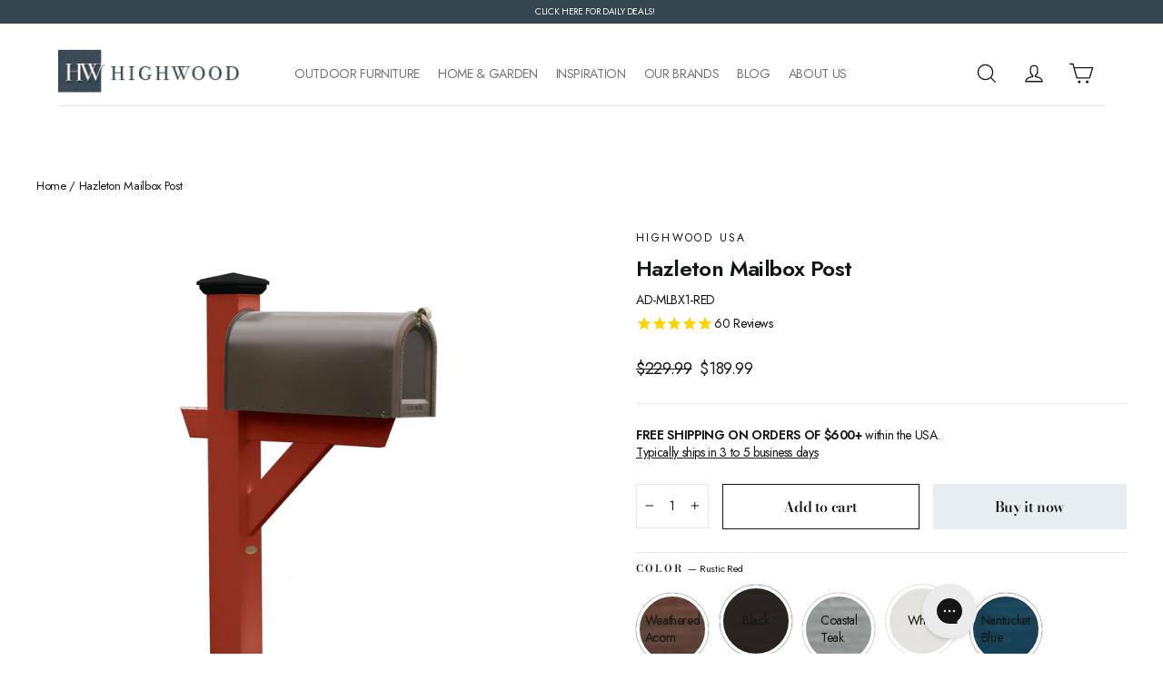

--- FILE ---
content_type: text/html; charset=utf-8
request_url: https://highwood-usa.com/products/hazleton-mailbox-post?variant=40568965267490
body_size: 68166
content:















<!doctype html>
<html class="no-js" lang="en" dir="ltr">
<head>

  <!-- Google Tag Manager -->
<script>(function(w,d,s,l,i){w[l]=w[l]||[];w[l].push({'gtm.start':
new Date().getTime(),event:'gtm.js'});var f=d.getElementsByTagName(s)[0],
j=d.createElement(s),dl=l!='dataLayer'?'&l='+l:'';j.async=true;j.src=
'https://www.googletagmanager.com/gtm.js?id='+i+dl;f.parentNode.insertBefore(j,f);
})(window,document,'script','dataLayer','GTM-T8XRH3T');</script>
<!-- End Google Tag Manager -->
  

<!-- starapps_core_start -->
<!-- This code is automatically managed by StarApps Studio -->
<!-- Please contact support@starapps.studio for any help -->
<!-- File location: snippets/starapps-core.liquid -->


<script type="application/json" sa-language-info="true" data-no-instant="true">{"current_language":"en", "default_language":"en", "money_format":"${{amount}}"}</script>

    
<!-- starapps_core_end -->

  <meta charset="utf-8">
  <meta http-equiv="X-UA-Compatible" content="IE=edge,chrome=1">
  <meta name="viewport" content="width=device-width,initial-scale=1">
  <meta name="theme-color" content="#e7edf0">
  <link rel="canonical" href="https://highwood-usa.com/products/hazleton-mailbox-post">
  <link rel="preconnect" href="https://cdn.shopify.com">
  <link rel="preconnect" href="https://fonts.shopifycdn.com">
  <link rel="dns-prefetch" href="https://productreviews.shopifycdn.com">
  <link rel="dns-prefetch" href="https://ajax.googleapis.com">
  <link rel="dns-prefetch" href="https://maps.googleapis.com">
  <link rel="dns-prefetch" href="https://maps.gstatic.com"><link rel="shortcut icon" href="//highwood-usa.com/cdn/shop/files/Favicon-32x32_32x32.png?v=1754588446" type="image/png" /><title>Highwood Hazelton Mailbox Post
&ndash; Highwood USA 
</title>
<meta name="description" content="Highwood’s Hazelton Mailbox post is built to last with our unyielding, high-grade poly lumber. Available in a variety of colors that fits in any yard. Mailbox not included."><meta property="og:site_name" content="Highwood USA ">
  <meta property="og:url" content="https://highwood-usa.com/products/hazleton-mailbox-post">
  <meta property="og:title" content="Hazleton Mailbox Post">
  <meta property="og:type" content="product">
  <meta property="og:description" content="Highwood’s Hazelton Mailbox post is built to last with our unyielding, high-grade poly lumber. Available in a variety of colors that fits in any yard. Mailbox not included."><meta property="og:image" content="http://highwood-usa.com/cdn/shop/products/ad-mlbx1_ace_1_1_1.jpg?v=1718828882">
    <meta property="og:image:secure_url" content="https://highwood-usa.com/cdn/shop/products/ad-mlbx1_ace_1_1_1.jpg?v=1718828882">
    <meta property="og:image:width" content="2000">
    <meta property="og:image:height" content="2000"><meta name="twitter:site" content="@https://x.com/highwoodusa">
  <meta name="twitter:card" content="summary_large_image">
  <meta name="twitter:title" content="Hazleton Mailbox Post">
  <meta name="twitter:description" content="Highwood’s Hazelton Mailbox post is built to last with our unyielding, high-grade poly lumber. Available in a variety of colors that fits in any yard. Mailbox not included.">
<style data-shopify>@font-face {
  font-family: "Bodoni Moda";
  font-weight: 600;
  font-style: normal;
  font-display: swap;
  src: url("//highwood-usa.com/cdn/fonts/bodoni_moda/bodonimoda_n6.8d557b0e84c45560497788408dfe3a07d8eae782.woff2") format("woff2"),
       url("//highwood-usa.com/cdn/fonts/bodoni_moda/bodonimoda_n6.fc6506cb0940daf394e96f3e338999e9db6f2624.woff") format("woff");
}

  @font-face {
  font-family: Jost;
  font-weight: 400;
  font-style: normal;
  font-display: swap;
  src: url("//highwood-usa.com/cdn/fonts/jost/jost_n4.d47a1b6347ce4a4c9f437608011273009d91f2b7.woff2") format("woff2"),
       url("//highwood-usa.com/cdn/fonts/jost/jost_n4.791c46290e672b3f85c3d1c651ef2efa3819eadd.woff") format("woff");
}


  @font-face {
  font-family: Jost;
  font-weight: 600;
  font-style: normal;
  font-display: swap;
  src: url("//highwood-usa.com/cdn/fonts/jost/jost_n6.ec1178db7a7515114a2d84e3dd680832b7af8b99.woff2") format("woff2"),
       url("//highwood-usa.com/cdn/fonts/jost/jost_n6.b1178bb6bdd3979fef38e103a3816f6980aeaff9.woff") format("woff");
}

  @font-face {
  font-family: Jost;
  font-weight: 400;
  font-style: italic;
  font-display: swap;
  src: url("//highwood-usa.com/cdn/fonts/jost/jost_i4.b690098389649750ada222b9763d55796c5283a5.woff2") format("woff2"),
       url("//highwood-usa.com/cdn/fonts/jost/jost_i4.fd766415a47e50b9e391ae7ec04e2ae25e7e28b0.woff") format("woff");
}

  @font-face {
  font-family: Jost;
  font-weight: 600;
  font-style: italic;
  font-display: swap;
  src: url("//highwood-usa.com/cdn/fonts/jost/jost_i6.9af7e5f39e3a108c08f24047a4276332d9d7b85e.woff2") format("woff2"),
       url("//highwood-usa.com/cdn/fonts/jost/jost_i6.2bf310262638f998ed206777ce0b9a3b98b6fe92.woff") format("woff");
}

</style><link href="//highwood-usa.com/cdn/shop/t/51/assets/theme.css?v=86377537331519938711767887091" rel="stylesheet" type="text/css" media="all" />
<style data-shopify>:root {
    --typeHeaderPrimary: "Bodoni Moda";
    --typeHeaderFallback: serif;
    --typeHeaderSize: 24px;
    --typeHeaderWeight: 600;
    --typeHeaderLineHeight: 1.3;
    --typeHeaderSpacing: -0.025em;

    --typeBasePrimary:Jost;
    --typeBaseFallback:sans-serif;
    --typeBaseSize: 14px;
    --typeBaseWeight: 400;
    --typeBaseLineHeight: 1.4;
    --typeBaseSpacing: -0.025em;

    --iconWeight: 3px;
    --iconLinecaps: miter;
  }

  
.collection-hero__content:before,
  .hero__image-wrapper:before,
  .hero__media:before {
    background-image: linear-gradient(to bottom, rgba(255, 255, 255, 0.0) 0%, rgba(255, 255, 255, 0.0) 40%, rgba(255, 255, 255, 0.0) 100%);
  }

  .skrim__item-content .skrim__overlay:after {
    background-image: linear-gradient(to bottom, rgba(255, 255, 255, 0.0) 30%, rgba(255, 255, 255, 0.0) 100%);
  }

  .placeholder-content {
    background-image: linear-gradient(100deg, #f4f4f4 40%, #ececec 63%, #f4f4f4 79%);
  }</style><script>
    document.documentElement.className = document.documentElement.className.replace('no-js', 'js');

    window.theme = window.theme || {};
    theme.routes = {
      home: "/",
      cart: "/cart.js",
      cartPage: "/cart",
      cartAdd: "/cart/add.js",
      cartChange: "/cart/change.js",
      search: "/search"
    };
    theme.strings = {
      soldOut: "Sold Out",
      unavailable: "Unavailable",
      inStockLabel: "In stock, ready to ship",
      stockLabel: "Low stock - [count] items left",
      willNotShipUntil: "Ready to ship [date]",
      willBeInStockAfter: "Back in stock [date]",
      waitingForStock: "Inventory on the way",
      cartSavings: "You're saving [savings]",
      cartEmpty: "Your cart is currently empty.",
      cartTermsConfirmation: "You must agree with the terms and conditions of sales to check out",
      searchCollections: "Collections:",
      searchPages: "Pages:",
      searchArticles: "Articles:"
    };
    theme.settings = {
      dynamicVariantsEnable: true,
      cartType: "drawer",
      isCustomerTemplate: false,
      moneyFormat: "${{amount}}",
      predictiveSearch: false,
      predictiveSearchType: "product,article,page,collection",
      quickView: true,
      themeName: 'Motion',
      themeVersion: "8.5.0"
    };
  </script>

  

  <script>window.performance && window.performance.mark && window.performance.mark('shopify.content_for_header.start');</script><meta name="google-site-verification" content="SCiTIl89USJtbeBxxaGZy9HSrcjh5loip_DC9KlDfZE">
<meta name="facebook-domain-verification" content="m4afot5f70jlwrfizymyto91012uyn">
<meta id="shopify-digital-wallet" name="shopify-digital-wallet" content="/5965971490/digital_wallets/dialog">
<meta name="shopify-checkout-api-token" content="822513ac60ff169073cfbaf03cd24faf">
<meta id="in-context-paypal-metadata" data-shop-id="5965971490" data-venmo-supported="false" data-environment="production" data-locale="en_US" data-paypal-v4="true" data-currency="USD">
<link rel="alternate" type="application/json+oembed" href="https://highwood-usa.com/products/hazleton-mailbox-post.oembed">
<script async="async" src="/checkouts/internal/preloads.js?locale=en-US"></script>
<link rel="preconnect" href="https://shop.app" crossorigin="anonymous">
<script async="async" src="https://shop.app/checkouts/internal/preloads.js?locale=en-US&shop_id=5965971490" crossorigin="anonymous"></script>
<script id="apple-pay-shop-capabilities" type="application/json">{"shopId":5965971490,"countryCode":"US","currencyCode":"USD","merchantCapabilities":["supports3DS"],"merchantId":"gid:\/\/shopify\/Shop\/5965971490","merchantName":"Highwood USA ","requiredBillingContactFields":["postalAddress","email","phone"],"requiredShippingContactFields":["postalAddress","email","phone"],"shippingType":"shipping","supportedNetworks":["visa","masterCard","amex","discover","elo","jcb"],"total":{"type":"pending","label":"Highwood USA ","amount":"1.00"},"shopifyPaymentsEnabled":true,"supportsSubscriptions":true}</script>
<script id="shopify-features" type="application/json">{"accessToken":"822513ac60ff169073cfbaf03cd24faf","betas":["rich-media-storefront-analytics"],"domain":"highwood-usa.com","predictiveSearch":true,"shopId":5965971490,"locale":"en"}</script>
<script>var Shopify = Shopify || {};
Shopify.shop = "highwood-usa.myshopify.com";
Shopify.locale = "en";
Shopify.currency = {"active":"USD","rate":"1.0"};
Shopify.country = "US";
Shopify.theme = {"name":"Copy of Highwood Rebrand 9\/25 - Additional Updates","id":180990574626,"schema_name":"Highwoods","schema_version":"8.5.0","theme_store_id":null,"role":"main"};
Shopify.theme.handle = "null";
Shopify.theme.style = {"id":null,"handle":null};
Shopify.cdnHost = "highwood-usa.com/cdn";
Shopify.routes = Shopify.routes || {};
Shopify.routes.root = "/";</script>
<script type="module">!function(o){(o.Shopify=o.Shopify||{}).modules=!0}(window);</script>
<script>!function(o){function n(){var o=[];function n(){o.push(Array.prototype.slice.apply(arguments))}return n.q=o,n}var t=o.Shopify=o.Shopify||{};t.loadFeatures=n(),t.autoloadFeatures=n()}(window);</script>
<script>
  window.ShopifyPay = window.ShopifyPay || {};
  window.ShopifyPay.apiHost = "shop.app\/pay";
  window.ShopifyPay.redirectState = null;
</script>
<script id="shop-js-analytics" type="application/json">{"pageType":"product"}</script>
<script defer="defer" async type="module" src="//highwood-usa.com/cdn/shopifycloud/shop-js/modules/v2/client.init-shop-cart-sync_BT-GjEfc.en.esm.js"></script>
<script defer="defer" async type="module" src="//highwood-usa.com/cdn/shopifycloud/shop-js/modules/v2/chunk.common_D58fp_Oc.esm.js"></script>
<script defer="defer" async type="module" src="//highwood-usa.com/cdn/shopifycloud/shop-js/modules/v2/chunk.modal_xMitdFEc.esm.js"></script>
<script type="module">
  await import("//highwood-usa.com/cdn/shopifycloud/shop-js/modules/v2/client.init-shop-cart-sync_BT-GjEfc.en.esm.js");
await import("//highwood-usa.com/cdn/shopifycloud/shop-js/modules/v2/chunk.common_D58fp_Oc.esm.js");
await import("//highwood-usa.com/cdn/shopifycloud/shop-js/modules/v2/chunk.modal_xMitdFEc.esm.js");

  window.Shopify.SignInWithShop?.initShopCartSync?.({"fedCMEnabled":true,"windoidEnabled":true});

</script>
<script defer="defer" async type="module" src="//highwood-usa.com/cdn/shopifycloud/shop-js/modules/v2/client.payment-terms_Ci9AEqFq.en.esm.js"></script>
<script defer="defer" async type="module" src="//highwood-usa.com/cdn/shopifycloud/shop-js/modules/v2/chunk.common_D58fp_Oc.esm.js"></script>
<script defer="defer" async type="module" src="//highwood-usa.com/cdn/shopifycloud/shop-js/modules/v2/chunk.modal_xMitdFEc.esm.js"></script>
<script type="module">
  await import("//highwood-usa.com/cdn/shopifycloud/shop-js/modules/v2/client.payment-terms_Ci9AEqFq.en.esm.js");
await import("//highwood-usa.com/cdn/shopifycloud/shop-js/modules/v2/chunk.common_D58fp_Oc.esm.js");
await import("//highwood-usa.com/cdn/shopifycloud/shop-js/modules/v2/chunk.modal_xMitdFEc.esm.js");

  
</script>
<script>
  window.Shopify = window.Shopify || {};
  if (!window.Shopify.featureAssets) window.Shopify.featureAssets = {};
  window.Shopify.featureAssets['shop-js'] = {"shop-cart-sync":["modules/v2/client.shop-cart-sync_DZOKe7Ll.en.esm.js","modules/v2/chunk.common_D58fp_Oc.esm.js","modules/v2/chunk.modal_xMitdFEc.esm.js"],"init-fed-cm":["modules/v2/client.init-fed-cm_B6oLuCjv.en.esm.js","modules/v2/chunk.common_D58fp_Oc.esm.js","modules/v2/chunk.modal_xMitdFEc.esm.js"],"shop-cash-offers":["modules/v2/client.shop-cash-offers_D2sdYoxE.en.esm.js","modules/v2/chunk.common_D58fp_Oc.esm.js","modules/v2/chunk.modal_xMitdFEc.esm.js"],"shop-login-button":["modules/v2/client.shop-login-button_QeVjl5Y3.en.esm.js","modules/v2/chunk.common_D58fp_Oc.esm.js","modules/v2/chunk.modal_xMitdFEc.esm.js"],"pay-button":["modules/v2/client.pay-button_DXTOsIq6.en.esm.js","modules/v2/chunk.common_D58fp_Oc.esm.js","modules/v2/chunk.modal_xMitdFEc.esm.js"],"shop-button":["modules/v2/client.shop-button_DQZHx9pm.en.esm.js","modules/v2/chunk.common_D58fp_Oc.esm.js","modules/v2/chunk.modal_xMitdFEc.esm.js"],"avatar":["modules/v2/client.avatar_BTnouDA3.en.esm.js"],"init-windoid":["modules/v2/client.init-windoid_CR1B-cfM.en.esm.js","modules/v2/chunk.common_D58fp_Oc.esm.js","modules/v2/chunk.modal_xMitdFEc.esm.js"],"init-shop-for-new-customer-accounts":["modules/v2/client.init-shop-for-new-customer-accounts_C_vY_xzh.en.esm.js","modules/v2/client.shop-login-button_QeVjl5Y3.en.esm.js","modules/v2/chunk.common_D58fp_Oc.esm.js","modules/v2/chunk.modal_xMitdFEc.esm.js"],"init-shop-email-lookup-coordinator":["modules/v2/client.init-shop-email-lookup-coordinator_BI7n9ZSv.en.esm.js","modules/v2/chunk.common_D58fp_Oc.esm.js","modules/v2/chunk.modal_xMitdFEc.esm.js"],"init-shop-cart-sync":["modules/v2/client.init-shop-cart-sync_BT-GjEfc.en.esm.js","modules/v2/chunk.common_D58fp_Oc.esm.js","modules/v2/chunk.modal_xMitdFEc.esm.js"],"shop-toast-manager":["modules/v2/client.shop-toast-manager_DiYdP3xc.en.esm.js","modules/v2/chunk.common_D58fp_Oc.esm.js","modules/v2/chunk.modal_xMitdFEc.esm.js"],"init-customer-accounts":["modules/v2/client.init-customer-accounts_D9ZNqS-Q.en.esm.js","modules/v2/client.shop-login-button_QeVjl5Y3.en.esm.js","modules/v2/chunk.common_D58fp_Oc.esm.js","modules/v2/chunk.modal_xMitdFEc.esm.js"],"init-customer-accounts-sign-up":["modules/v2/client.init-customer-accounts-sign-up_iGw4briv.en.esm.js","modules/v2/client.shop-login-button_QeVjl5Y3.en.esm.js","modules/v2/chunk.common_D58fp_Oc.esm.js","modules/v2/chunk.modal_xMitdFEc.esm.js"],"shop-follow-button":["modules/v2/client.shop-follow-button_CqMgW2wH.en.esm.js","modules/v2/chunk.common_D58fp_Oc.esm.js","modules/v2/chunk.modal_xMitdFEc.esm.js"],"checkout-modal":["modules/v2/client.checkout-modal_xHeaAweL.en.esm.js","modules/v2/chunk.common_D58fp_Oc.esm.js","modules/v2/chunk.modal_xMitdFEc.esm.js"],"shop-login":["modules/v2/client.shop-login_D91U-Q7h.en.esm.js","modules/v2/chunk.common_D58fp_Oc.esm.js","modules/v2/chunk.modal_xMitdFEc.esm.js"],"lead-capture":["modules/v2/client.lead-capture_BJmE1dJe.en.esm.js","modules/v2/chunk.common_D58fp_Oc.esm.js","modules/v2/chunk.modal_xMitdFEc.esm.js"],"payment-terms":["modules/v2/client.payment-terms_Ci9AEqFq.en.esm.js","modules/v2/chunk.common_D58fp_Oc.esm.js","modules/v2/chunk.modal_xMitdFEc.esm.js"]};
</script>
<script>(function() {
  var isLoaded = false;
  function asyncLoad() {
    if (isLoaded) return;
    isLoaded = true;
    var urls = ["https:\/\/formbuilder.hulkapps.com\/skeletopapp.js?shop=highwood-usa.myshopify.com","https:\/\/files-shpf.mageworx.com\/groupedproducts\/source.js?mw_groupedproducts_t=1595613985\u0026shop=highwood-usa.myshopify.com","https:\/\/cdn1.stamped.io\/files\/widget.min.js?shop=highwood-usa.myshopify.com","https:\/\/tools.luckyorange.com\/core\/lo.js?site-id=379ff10d\u0026shop=highwood-usa.myshopify.com","https:\/\/static2.rapidsearch.dev\/resultpage.js?shop=highwood-usa.myshopify.com","https:\/\/config.gorgias.chat\/bundle-loader\/01GYCC76HM1GS5JZ4TGBZPB2FV?source=shopify1click\u0026shop=highwood-usa.myshopify.com","https:\/\/cdn.attn.tv\/highwoodusa\/dtag.js?shop=highwood-usa.myshopify.com","https:\/\/cdn1.stamped.io\/files\/widget.min.js?shop=highwood-usa.myshopify.com","https:\/\/cdn.hextom.com\/js\/freeshippingbar.js?shop=highwood-usa.myshopify.com","https:\/\/ecom-app.rakutenadvertising.io\/rakuten_advertising.js?shop=highwood-usa.myshopify.com","https:\/\/tag.rmp.rakuten.com\/125951.ct.js?shop=highwood-usa.myshopify.com","https:\/\/na.shgcdn3.com\/pixel-collector.js?shop=highwood-usa.myshopify.com"];
    for (var i = 0; i < urls.length; i++) {
      var s = document.createElement('script');
      s.type = 'text/javascript';
      s.async = true;
      s.src = urls[i];
      var x = document.getElementsByTagName('script')[0];
      x.parentNode.insertBefore(s, x);
    }
  };
  if(window.attachEvent) {
    window.attachEvent('onload', asyncLoad);
  } else {
    window.addEventListener('load', asyncLoad, false);
  }
})();</script>
<script id="__st">var __st={"a":5965971490,"offset":-18000,"reqid":"3ec3be8f-4f42-4595-8bda-1cbc9d116c51-1769411877","pageurl":"highwood-usa.com\/products\/hazleton-mailbox-post?variant=40568965267490","u":"dd15f1c6c70a","p":"product","rtyp":"product","rid":4346512113698};</script>
<script>window.ShopifyPaypalV4VisibilityTracking = true;</script>
<script id="captcha-bootstrap">!function(){'use strict';const t='contact',e='account',n='new_comment',o=[[t,t],['blogs',n],['comments',n],[t,'customer']],c=[[e,'customer_login'],[e,'guest_login'],[e,'recover_customer_password'],[e,'create_customer']],r=t=>t.map((([t,e])=>`form[action*='/${t}']:not([data-nocaptcha='true']) input[name='form_type'][value='${e}']`)).join(','),a=t=>()=>t?[...document.querySelectorAll(t)].map((t=>t.form)):[];function s(){const t=[...o],e=r(t);return a(e)}const i='password',u='form_key',d=['recaptcha-v3-token','g-recaptcha-response','h-captcha-response',i],f=()=>{try{return window.sessionStorage}catch{return}},m='__shopify_v',_=t=>t.elements[u];function p(t,e,n=!1){try{const o=window.sessionStorage,c=JSON.parse(o.getItem(e)),{data:r}=function(t){const{data:e,action:n}=t;return t[m]||n?{data:e,action:n}:{data:t,action:n}}(c);for(const[e,n]of Object.entries(r))t.elements[e]&&(t.elements[e].value=n);n&&o.removeItem(e)}catch(o){console.error('form repopulation failed',{error:o})}}const l='form_type',E='cptcha';function T(t){t.dataset[E]=!0}const w=window,h=w.document,L='Shopify',v='ce_forms',y='captcha';let A=!1;((t,e)=>{const n=(g='f06e6c50-85a8-45c8-87d0-21a2b65856fe',I='https://cdn.shopify.com/shopifycloud/storefront-forms-hcaptcha/ce_storefront_forms_captcha_hcaptcha.v1.5.2.iife.js',D={infoText:'Protected by hCaptcha',privacyText:'Privacy',termsText:'Terms'},(t,e,n)=>{const o=w[L][v],c=o.bindForm;if(c)return c(t,g,e,D).then(n);var r;o.q.push([[t,g,e,D],n]),r=I,A||(h.body.append(Object.assign(h.createElement('script'),{id:'captcha-provider',async:!0,src:r})),A=!0)});var g,I,D;w[L]=w[L]||{},w[L][v]=w[L][v]||{},w[L][v].q=[],w[L][y]=w[L][y]||{},w[L][y].protect=function(t,e){n(t,void 0,e),T(t)},Object.freeze(w[L][y]),function(t,e,n,w,h,L){const[v,y,A,g]=function(t,e,n){const i=e?o:[],u=t?c:[],d=[...i,...u],f=r(d),m=r(i),_=r(d.filter((([t,e])=>n.includes(e))));return[a(f),a(m),a(_),s()]}(w,h,L),I=t=>{const e=t.target;return e instanceof HTMLFormElement?e:e&&e.form},D=t=>v().includes(t);t.addEventListener('submit',(t=>{const e=I(t);if(!e)return;const n=D(e)&&!e.dataset.hcaptchaBound&&!e.dataset.recaptchaBound,o=_(e),c=g().includes(e)&&(!o||!o.value);(n||c)&&t.preventDefault(),c&&!n&&(function(t){try{if(!f())return;!function(t){const e=f();if(!e)return;const n=_(t);if(!n)return;const o=n.value;o&&e.removeItem(o)}(t);const e=Array.from(Array(32),(()=>Math.random().toString(36)[2])).join('');!function(t,e){_(t)||t.append(Object.assign(document.createElement('input'),{type:'hidden',name:u})),t.elements[u].value=e}(t,e),function(t,e){const n=f();if(!n)return;const o=[...t.querySelectorAll(`input[type='${i}']`)].map((({name:t})=>t)),c=[...d,...o],r={};for(const[a,s]of new FormData(t).entries())c.includes(a)||(r[a]=s);n.setItem(e,JSON.stringify({[m]:1,action:t.action,data:r}))}(t,e)}catch(e){console.error('failed to persist form',e)}}(e),e.submit())}));const S=(t,e)=>{t&&!t.dataset[E]&&(n(t,e.some((e=>e===t))),T(t))};for(const o of['focusin','change'])t.addEventListener(o,(t=>{const e=I(t);D(e)&&S(e,y())}));const B=e.get('form_key'),M=e.get(l),P=B&&M;t.addEventListener('DOMContentLoaded',(()=>{const t=y();if(P)for(const e of t)e.elements[l].value===M&&p(e,B);[...new Set([...A(),...v().filter((t=>'true'===t.dataset.shopifyCaptcha))])].forEach((e=>S(e,t)))}))}(h,new URLSearchParams(w.location.search),n,t,e,['guest_login'])})(!0,!0)}();</script>
<script integrity="sha256-4kQ18oKyAcykRKYeNunJcIwy7WH5gtpwJnB7kiuLZ1E=" data-source-attribution="shopify.loadfeatures" defer="defer" src="//highwood-usa.com/cdn/shopifycloud/storefront/assets/storefront/load_feature-a0a9edcb.js" crossorigin="anonymous"></script>
<script crossorigin="anonymous" defer="defer" src="//highwood-usa.com/cdn/shopifycloud/storefront/assets/shopify_pay/storefront-65b4c6d7.js?v=20250812"></script>
<script data-source-attribution="shopify.dynamic_checkout.dynamic.init">var Shopify=Shopify||{};Shopify.PaymentButton=Shopify.PaymentButton||{isStorefrontPortableWallets:!0,init:function(){window.Shopify.PaymentButton.init=function(){};var t=document.createElement("script");t.src="https://highwood-usa.com/cdn/shopifycloud/portable-wallets/latest/portable-wallets.en.js",t.type="module",document.head.appendChild(t)}};
</script>
<script data-source-attribution="shopify.dynamic_checkout.buyer_consent">
  function portableWalletsHideBuyerConsent(e){var t=document.getElementById("shopify-buyer-consent"),n=document.getElementById("shopify-subscription-policy-button");t&&n&&(t.classList.add("hidden"),t.setAttribute("aria-hidden","true"),n.removeEventListener("click",e))}function portableWalletsShowBuyerConsent(e){var t=document.getElementById("shopify-buyer-consent"),n=document.getElementById("shopify-subscription-policy-button");t&&n&&(t.classList.remove("hidden"),t.removeAttribute("aria-hidden"),n.addEventListener("click",e))}window.Shopify?.PaymentButton&&(window.Shopify.PaymentButton.hideBuyerConsent=portableWalletsHideBuyerConsent,window.Shopify.PaymentButton.showBuyerConsent=portableWalletsShowBuyerConsent);
</script>
<script>
  function portableWalletsCleanup(e){e&&e.src&&console.error("Failed to load portable wallets script "+e.src);var t=document.querySelectorAll("shopify-accelerated-checkout .shopify-payment-button__skeleton, shopify-accelerated-checkout-cart .wallet-cart-button__skeleton"),e=document.getElementById("shopify-buyer-consent");for(let e=0;e<t.length;e++)t[e].remove();e&&e.remove()}function portableWalletsNotLoadedAsModule(e){e instanceof ErrorEvent&&"string"==typeof e.message&&e.message.includes("import.meta")&&"string"==typeof e.filename&&e.filename.includes("portable-wallets")&&(window.removeEventListener("error",portableWalletsNotLoadedAsModule),window.Shopify.PaymentButton.failedToLoad=e,"loading"===document.readyState?document.addEventListener("DOMContentLoaded",window.Shopify.PaymentButton.init):window.Shopify.PaymentButton.init())}window.addEventListener("error",portableWalletsNotLoadedAsModule);
</script>

<script type="module" src="https://highwood-usa.com/cdn/shopifycloud/portable-wallets/latest/portable-wallets.en.js" onError="portableWalletsCleanup(this)" crossorigin="anonymous"></script>
<script nomodule>
  document.addEventListener("DOMContentLoaded", portableWalletsCleanup);
</script>

<link id="shopify-accelerated-checkout-styles" rel="stylesheet" media="screen" href="https://highwood-usa.com/cdn/shopifycloud/portable-wallets/latest/accelerated-checkout-backwards-compat.css" crossorigin="anonymous">
<style id="shopify-accelerated-checkout-cart">
        #shopify-buyer-consent {
  margin-top: 1em;
  display: inline-block;
  width: 100%;
}

#shopify-buyer-consent.hidden {
  display: none;
}

#shopify-subscription-policy-button {
  background: none;
  border: none;
  padding: 0;
  text-decoration: underline;
  font-size: inherit;
  cursor: pointer;
}

#shopify-subscription-policy-button::before {
  box-shadow: none;
}

      </style>

<script>window.performance && window.performance.mark && window.performance.mark('shopify.content_for_header.end');</script>
  





  <script type="text/javascript">
    
      window.__shgMoneyFormat = window.__shgMoneyFormat || {"USD":{"currency":"USD","currency_symbol":"$","currency_symbol_location":"left","decimal_places":2,"decimal_separator":".","thousands_separator":","}};
    
    window.__shgCurrentCurrencyCode = window.__shgCurrentCurrencyCode || {
      currency: "USD",
      currency_symbol: "$",
      decimal_separator: ".",
      thousands_separator: ",",
      decimal_places: 2,
      currency_symbol_location: "left"
    };
  </script>




  <script src="//highwood-usa.com/cdn/shop/t/51/assets/vendor-scripts-v14.js" defer="defer"></script>

<!-- View Page script -->
<script type="text/javascript">
var _learnq = _learnq || [];
_learnq.push(['track', 'Viewed Page', {
PageName: "Highwood Hazelton Mailbox Post"}
]);
</script>
  <!-- View Page script --><link href="//highwood-usa.com/cdn/shop/t/51/assets/all.css?v=5101731895469426011765448294" rel="stylesheet" type="text/css" media="all" />

  <script src="//highwood-usa.com/cdn/shop/t/51/assets/theme.js?v=154722661050834733691765448312" defer="defer"></script>
    
    
    
    
    
  





  

<script type="text/javascript">
  
    window.SHG_CUSTOMER = null;
  
</script>








<meta name="google-site-verification" content="fVQNNEX4-3QFtX3GQW-42d5-Rg0p19zSnGm1d98o3AI" /> 
  
                  <script src="//highwood-usa.com/cdn/shop/t/51/assets/bss-file-configdata.js?v=117558952617256056221765448296" type="text/javascript"></script> <script src="//highwood-usa.com/cdn/shop/t/51/assets/bss-file-configdata-banner.js?v=151034973688681356691765448295" type="text/javascript"></script> <script src="//highwood-usa.com/cdn/shop/t/51/assets/bss-file-configdata-popup.js?v=173992696638277510541765448295" type="text/javascript"></script><script>
                if (typeof BSS_PL == 'undefined') {
                    var BSS_PL = {};
                }
                var bssPlApiServer = "https://product-labels-pro.bsscommerce.com";
                BSS_PL.customerTags = 'null';
                BSS_PL.customerId = 'null';
                BSS_PL.configData = configDatas;
                BSS_PL.configDataBanner = configDataBanners ? configDataBanners : [];
                BSS_PL.configDataPopup = configDataPopups ? configDataPopups : [];
                BSS_PL.storeId = 26055;
                BSS_PL.currentPlan = "ten_usd";
                BSS_PL.storeIdCustomOld = "10678";
                BSS_PL.storeIdOldWIthPriority = "12200";
                BSS_PL.apiServerProduction = "https://product-labels-pro.bsscommerce.com";
                
                BSS_PL.integration = {"laiReview":{"status":0,"config":[]}}
                BSS_PL.settingsData = {}
                </script>
            <style>
.homepage-slideshow .slick-slide .bss_pl_img {
    visibility: hidden !important;
}
</style>
                      


  <script type="text/javascript">
    window.RapidSearchAdmin = false;
  </script>


<!-- GSSTART Show variants. Do not change -->

<!-- Show variants code end. Do not change GSEND --><!-- BEGIN app block: shopify://apps/attentive/blocks/attn-tag/8df62c72-8fe4-407e-a5b3-72132be30a0d --><script type="text/javascript" src="https://cdn.attn.tv/highwoodusa/dtag.js?source=app-embed" defer="defer"></script>


<!-- END app block --><!-- BEGIN app block: shopify://apps/klaviyo-email-marketing-sms/blocks/klaviyo-onsite-embed/2632fe16-c075-4321-a88b-50b567f42507 -->












  <script async src="https://static.klaviyo.com/onsite/js/SV5Qxs/klaviyo.js?company_id=SV5Qxs"></script>
  <script>!function(){if(!window.klaviyo){window._klOnsite=window._klOnsite||[];try{window.klaviyo=new Proxy({},{get:function(n,i){return"push"===i?function(){var n;(n=window._klOnsite).push.apply(n,arguments)}:function(){for(var n=arguments.length,o=new Array(n),w=0;w<n;w++)o[w]=arguments[w];var t="function"==typeof o[o.length-1]?o.pop():void 0,e=new Promise((function(n){window._klOnsite.push([i].concat(o,[function(i){t&&t(i),n(i)}]))}));return e}}})}catch(n){window.klaviyo=window.klaviyo||[],window.klaviyo.push=function(){var n;(n=window._klOnsite).push.apply(n,arguments)}}}}();</script>

  
    <script id="viewed_product">
      if (item == null) {
        var _learnq = _learnq || [];

        var MetafieldReviews = null
        var MetafieldYotpoRating = null
        var MetafieldYotpoCount = null
        var MetafieldLooxRating = null
        var MetafieldLooxCount = null
        var okendoProduct = null
        var okendoProductReviewCount = null
        var okendoProductReviewAverageValue = null
        try {
          // The following fields are used for Customer Hub recently viewed in order to add reviews.
          // This information is not part of __kla_viewed. Instead, it is part of __kla_viewed_reviewed_items
          MetafieldReviews = {"rating":{"scale_min":"1.0","scale_max":"5.0","value":"4.975609756"},"rating_count":41};
          MetafieldYotpoRating = null
          MetafieldYotpoCount = null
          MetafieldLooxRating = null
          MetafieldLooxCount = null

          okendoProduct = null
          // If the okendo metafield is not legacy, it will error, which then requires the new json formatted data
          if (okendoProduct && 'error' in okendoProduct) {
            okendoProduct = null
          }
          okendoProductReviewCount = okendoProduct ? okendoProduct.reviewCount : null
          okendoProductReviewAverageValue = okendoProduct ? okendoProduct.reviewAverageValue : null
        } catch (error) {
          console.error('Error in Klaviyo onsite reviews tracking:', error);
        }

        var item = {
          Name: "Hazleton Mailbox Post",
          ProductID: 4346512113698,
          Categories: ["\u003cem\u003ehighwood\u003c\/em\u003e\u003csup\u003e®\u003c\/sup\u003e","Accessories \u0026 Other","Back in Stock","Best Selling Products","Black Outdoor Furniture","Blue Outdoor Furniture","Brown Outdoor Furniture","Bullets: Highwood Home \u0026 Garden","Curb Appeal","Dark Blue Outdoor Furniture","DISCOUNT INCLUSIVE","Featured Products","Glolo basis collection - Do not delete","Gray Outdoor Furniture","Harbor Gray Collection","Lawn \u0026 Garden","Mailbox Posts","Property Management and Commercial","Red Outdoor Furniture","Springtime Favorites","SWATCHABLE","The Eucalyptus Collection","White Outdoor Furniture","Whitewash Outdoor Furniture","Woodland Brown Collection"],
          ImageURL: "https://highwood-usa.com/cdn/shop/products/ad-mlbx1_ace_1_1_1_grande.jpg?v=1718828882",
          URL: "https://highwood-usa.com/products/hazleton-mailbox-post",
          Brand: "Highwood USA",
          Price: "$189.99",
          Value: "189.99",
          CompareAtPrice: "$229.99"
        };
        _learnq.push(['track', 'Viewed Product', item]);
        _learnq.push(['trackViewedItem', {
          Title: item.Name,
          ItemId: item.ProductID,
          Categories: item.Categories,
          ImageUrl: item.ImageURL,
          Url: item.URL,
          Metadata: {
            Brand: item.Brand,
            Price: item.Price,
            Value: item.Value,
            CompareAtPrice: item.CompareAtPrice
          },
          metafields:{
            reviews: MetafieldReviews,
            yotpo:{
              rating: MetafieldYotpoRating,
              count: MetafieldYotpoCount,
            },
            loox:{
              rating: MetafieldLooxRating,
              count: MetafieldLooxCount,
            },
            okendo: {
              rating: okendoProductReviewAverageValue,
              count: okendoProductReviewCount,
            }
          }
        }]);
      }
    </script>
  




  <script>
    window.klaviyoReviewsProductDesignMode = false
  </script>







<!-- END app block --><!-- BEGIN app block: shopify://apps/ta-labels-badges/blocks/bss-pl-config-data/91bfe765-b604-49a1-805e-3599fa600b24 --><script
    id='bss-pl-config-data'
>
	let TAE_StoreId = "26055";
	if (typeof BSS_PL == 'undefined' || TAE_StoreId !== "") {
  		var BSS_PL = {};
		BSS_PL.storeId = 26055;
		BSS_PL.currentPlan = "ten_usd";
		BSS_PL.apiServerProduction = "https://product-labels.tech-arms.io";
		BSS_PL.publicAccessToken = "01bbe24c30f6eeccfc11e60cfa0a4e6c";
		BSS_PL.customerTags = "null";
		BSS_PL.customerId = "null";
		BSS_PL.storeIdCustomOld = 10678;
		BSS_PL.storeIdOldWIthPriority = 12200;
		BSS_PL.storeIdOptimizeAppendLabel = 59637
		BSS_PL.optimizeCodeIds = null; 
		BSS_PL.extendedFeatureIds = null;
		BSS_PL.integration = {"laiReview":{"status":0,"config":[]}};
		BSS_PL.settingsData  = {};
		BSS_PL.configProductMetafields = [];
		BSS_PL.configVariantMetafields = [];
		
		BSS_PL.configData = [].concat({"id":173122,"name":"On Promo Badge","priority":0,"enable_priority":0,"enable":1,"pages":"1","related_product_tag":null,"first_image_tags":null,"img_url":"/static/adminhtml/images/no-image.webp","public_img_url":"","position":0,"apply":null,"product_type":1,"exclude_products":6,"collection_image_type":0,"product":"","variant":"","collection":"461902250018","exclude_product_ids":"","collection_image":"","inventory":0,"tags":"","excludeTags":"","vendors":"","from_price":null,"to_price":null,"domain_id":26055,"locations":"","enable_allowed_countries":0,"locales":"","enable_allowed_locales":0,"enable_visibility_date":0,"from_date":null,"to_date":null,"enable_discount_range":0,"discount_type":1,"discount_from":null,"discount_to":null,"label_text":"%3Cp%3E%3Cstrong%3EOn%20Sale%20-%20See%20Discount%20In-Cart%3C/strong%3E%3C/p%3E","label_text_color":"#647d7cff","label_text_background_color":{"type":"hex","value":"#647d7c00"},"label_text_font_size":12,"label_text_no_image":1,"label_text_in_stock":"In Stock","label_text_out_stock":"Sold out","label_shadow":{"blur":0,"h_offset":0,"v_offset":0},"label_opacity":100,"padding":"12px 0px 12px 0px","border_radius":"0px 0px 0px 0px","border_style":"none","border_size":"0","border_color":"#000000","label_shadow_color":"#808080","label_text_style":0,"label_text_font_family":"Montserrat","label_text_font_url":"https://product-labels-api.bsscommerce.com/montserrat.woff2","customer_label_preview_image":"/static/adminhtml/images/sample-bg.webp","label_preview_image":"https://cdn.shopify.com/s/files/1/0059/6597/1490/files/AD-CHL1-ACE_1.jpg?v=1758566075","label_text_enable":1,"customer_tags":"","exclude_customer_tags":"","customer_type":"allcustomers","exclude_customers":"all_customer_tags","label_on_image":"2","label_type":2,"badge_type":3,"custom_selector":"{\"collectionPageSelector\":\"\",\"homePageSelector\":\"\",\"productPageSelector\":\"\",\"searchPageSelector\":\"\",\"otherPageSelector\":\"\"}","margin":{"type":"px","value":{"top":0,"left":0,"right":0,"bottom":0}},"mobile_margin":{"type":"px","value":{"top":0,"left":0,"right":0,"bottom":0}},"margin_top":0,"margin_bottom":0,"mobile_height_label":19,"mobile_width_label":240,"mobile_font_size_label":12,"emoji":null,"emoji_position":null,"transparent_background":"0","custom_page":null,"check_custom_page":false,"include_custom_page":null,"check_include_custom_page":false,"margin_left":0,"instock":null,"price_range_from":null,"price_range_to":null,"enable_price_range":0,"enable_product_publish":0,"customer_selected_product":null,"selected_product":null,"product_publish_from":null,"product_publish_to":null,"enable_countdown_timer":0,"option_format_countdown":0,"countdown_time":null,"option_end_countdown":null,"start_day_countdown":null,"countdown_type":1,"countdown_daily_from_time":null,"countdown_daily_to_time":null,"countdown_interval_start_time":null,"countdown_interval_length":null,"countdown_interval_break_length":null,"public_url_s3":"","enable_visibility_period":0,"visibility_period":1,"createdAt":"2025-06-18T12:53:57.000Z","customer_ids":"","exclude_customer_ids":"","angle":0,"toolTipText":"","label_shape":"rectangle","label_shape_type":1,"mobile_fixed_percent_label":"fixed","desktop_width_label":62,"desktop_height_label":12,"desktop_fixed_percent_label":"percentage","mobile_position":0,"desktop_label_unlimited_top":0,"desktop_label_unlimited_left":0,"mobile_label_unlimited_top":0,"mobile_label_unlimited_left":0,"mobile_margin_top":0,"mobile_margin_left":0,"mobile_config_label_enable":0,"mobile_default_config":1,"mobile_margin_bottom":0,"enable_fixed_time":0,"fixed_time":null,"statusLabelHoverText":0,"labelHoverTextLink":{"url":"","is_open_in_newtab":true},"labelAltText":"","statusLabelAltText":0,"enable_badge_stock":0,"badge_stock_style":1,"badge_stock_config":null,"enable_multi_badge":0,"animation_type":0,"animation_duration":2,"animation_repeat_option":0,"animation_repeat":0,"desktop_show_badges":1,"mobile_show_badges":1,"desktop_show_labels":1,"mobile_show_labels":1,"label_text_unlimited_stock":"Unlimited Stock","label_text_pre_order_stock":"Pre-Order","img_plan_id":0,"label_badge_type":"text","deletedAt":null,"desktop_lock_aspect_ratio":true,"mobile_lock_aspect_ratio":true,"img_aspect_ratio":1,"preview_board_width":513,"preview_board_height":513,"set_size_on_mobile":true,"set_position_on_mobile":true,"set_margin_on_mobile":true,"from_stock":null,"to_stock":null,"condition_product_title":"{\"enabled\":false,\"type\":1,\"content\":\"\"}","conditions_apply_type":"{\"discount\":1,\"price\":1,\"inventory\":1}","public_font_url":"https://cdn.shopify.com/s/files/1/0059/6597/1490/files/montserrat_bf0002f4-1f89-4d3d-b4cf-df94b4f27e20.woff2?v=1748547854","font_size_ratio":0.5,"group_ids":"[]","metafields":"{\"valueProductMetafield\":[],\"valueVariantMetafield\":[],\"matching_type\":1,\"metafield_type\":1}","no_ratio_height":false,"desktop_custom_background_aspect":null,"mobile_custom_background_aspect":null,"updatedAt":"2026-01-15T12:51:06.000Z","multipleBadge":null,"translations":[],"label_id":173122,"label_text_id":173122,"bg_style":"solid"},{"id":171707,"name":"20% Off Daily Deals","priority":0,"enable_priority":0,"enable":1,"pages":"2,7,1,6","related_product_tag":"#CartDrawerForm > div.drawer__fixed-header > div > div:nth-child(2) > a > img","first_image_tags":null,"img_url":"","public_img_url":"","position":0,"apply":0,"product_type":1,"exclude_products":6,"collection_image_type":0,"product":"","variant":"","collection":"479905906722","exclude_product_ids":"","collection_image":"","inventory":0,"tags":"","excludeTags":"","vendors":"","from_price":null,"to_price":null,"domain_id":26055,"locations":"","enable_allowed_countries":0,"locales":"","enable_allowed_locales":0,"enable_visibility_date":0,"from_date":null,"to_date":null,"enable_discount_range":0,"discount_type":1,"discount_from":null,"discount_to":null,"label_text":"%3Cp%3EDAILY%20DEAL%3C/p%3E","label_text_color":"#ffffff","label_text_background_color":{"type":"hex","value":"#647d7cff"},"label_text_font_size":14,"label_text_no_image":1,"label_text_in_stock":"In Stock","label_text_out_stock":"Sold out","label_shadow":{"blur":"0","h_offset":0,"v_offset":0},"label_opacity":100,"padding":"4px 0px 4px 0px","border_radius":"10px 10px 10px 10px","border_style":"none","border_size":"0","border_color":"#000000","label_shadow_color":"#808080","label_text_style":0,"label_text_font_family":"Montserrat","label_text_font_url":null,"customer_label_preview_image":"/static/adminhtml/images/sample.webp","label_preview_image":"https://cdn.shopify.com/s/files/1/0059/6597/1490/products/ad-tbl-ace_1.jpg?v=1718827939","label_text_enable":1,"customer_tags":"","exclude_customer_tags":"","customer_type":"allcustomers","exclude_customers":"all_customer_tags","label_on_image":"2","label_type":1,"badge_type":0,"custom_selector":null,"margin":{"type":"px","value":{"top":0,"left":0,"right":0,"bottom":0}},"mobile_margin":{"type":"px","value":{"top":0,"left":0,"right":0,"bottom":0}},"margin_top":0,"margin_bottom":0,"mobile_height_label":14,"mobile_width_label":62,"mobile_font_size_label":12,"emoji":null,"emoji_position":null,"transparent_background":null,"custom_page":null,"check_custom_page":false,"include_custom_page":null,"check_include_custom_page":false,"margin_left":0,"instock":null,"price_range_from":null,"price_range_to":null,"enable_price_range":0,"enable_product_publish":0,"customer_selected_product":null,"selected_product":null,"product_publish_from":null,"product_publish_to":null,"enable_countdown_timer":0,"option_format_countdown":0,"countdown_time":null,"option_end_countdown":null,"start_day_countdown":null,"countdown_type":1,"countdown_daily_from_time":null,"countdown_daily_to_time":null,"countdown_interval_start_time":null,"countdown_interval_length":null,"countdown_interval_break_length":null,"public_url_s3":"","enable_visibility_period":0,"visibility_period":1,"createdAt":"2025-06-05T13:37:52.000Z","customer_ids":"","exclude_customer_ids":"","angle":0,"toolTipText":"","label_shape":"rectangle","label_shape_type":1,"mobile_fixed_percent_label":"percentage","desktop_width_label":32,"desktop_height_label":19,"desktop_fixed_percent_label":"percentage","mobile_position":0,"desktop_label_unlimited_top":0,"desktop_label_unlimited_left":0,"mobile_label_unlimited_top":0,"mobile_label_unlimited_left":0,"mobile_margin_top":0,"mobile_margin_left":0,"mobile_config_label_enable":null,"mobile_default_config":1,"mobile_margin_bottom":0,"enable_fixed_time":0,"fixed_time":null,"statusLabelHoverText":0,"labelHoverTextLink":{"url":"","is_open_in_newtab":true},"labelAltText":"","statusLabelAltText":0,"enable_badge_stock":0,"badge_stock_style":1,"badge_stock_config":null,"enable_multi_badge":0,"animation_type":0,"animation_duration":2,"animation_repeat_option":0,"animation_repeat":0,"desktop_show_badges":1,"mobile_show_badges":1,"desktop_show_labels":1,"mobile_show_labels":1,"label_text_unlimited_stock":"Unlimited Stock","label_text_pre_order_stock":"Pre-Order","img_plan_id":0,"label_badge_type":"text","deletedAt":null,"desktop_lock_aspect_ratio":true,"mobile_lock_aspect_ratio":true,"img_aspect_ratio":1,"preview_board_width":515,"preview_board_height":553,"set_size_on_mobile":false,"set_position_on_mobile":true,"set_margin_on_mobile":true,"from_stock":0,"to_stock":0,"condition_product_title":"{\"enable\":false,\"type\":1,\"content\":\"\"}","conditions_apply_type":"{\"discount\":1,\"price\":1,\"inventory\":1}","public_font_url":null,"font_size_ratio":null,"group_ids":"[]","metafields":"{\"valueProductMetafield\":[],\"valueVariantMetafield\":[],\"matching_type\":1,\"metafield_type\":1}","no_ratio_height":false,"desktop_custom_background_aspect":null,"mobile_custom_background_aspect":null,"updatedAt":"2026-01-12T19:43:45.000Z","multipleBadge":null,"translations":[],"label_id":171707,"label_text_id":171707,"bg_style":"solid"},{"id":171706,"name":"Untitled badge","priority":0,"enable_priority":0,"enable":1,"pages":"1","related_product_tag":null,"first_image_tags":null,"img_url":"","public_img_url":"","position":0,"apply":null,"product_type":1,"exclude_products":6,"collection_image_type":0,"product":"","variant":"","collection":"479905906722","exclude_product_ids":"","collection_image":"","inventory":0,"tags":"","excludeTags":"","vendors":"","from_price":null,"to_price":null,"domain_id":26055,"locations":"","enable_allowed_countries":0,"locales":"","enable_allowed_locales":0,"enable_visibility_date":0,"from_date":null,"to_date":null,"enable_discount_range":0,"discount_type":1,"discount_from":null,"discount_to":null,"label_text":"%3Cp%3E%3Cstrong%3EDaily%20Deal%20-%20See%20Discount%20In-Cart%3C/strong%3E%3C/p%3E","label_text_color":"#647d7cff","label_text_background_color":{"type":"hex","value":"#ff000000"},"label_text_font_size":12,"label_text_no_image":1,"label_text_in_stock":"In Stock","label_text_out_stock":"Sold out","label_shadow":{"blur":0,"h_offset":0,"v_offset":0},"label_opacity":100,"padding":"12px 0px 12px 0px","border_radius":"0px 0px 0px 0px","border_style":"none","border_size":"0","border_color":"#000000","label_shadow_color":"#808080","label_text_style":0,"label_text_font_family":"Montserrat","label_text_font_url":"https://product-labels-api.bsscommerce.com/montserrat.woff2","customer_label_preview_image":"/static/adminhtml/images/sample-bg.webp","label_preview_image":"/static/adminhtml/images/sample-bg.webp","label_text_enable":1,"customer_tags":"","exclude_customer_tags":"","customer_type":"allcustomers","exclude_customers":"all_customer_tags","label_on_image":"2","label_type":2,"badge_type":3,"custom_selector":"{\"collectionPageSelector\":\"\",\"homePageSelector\":\"\",\"productPageSelector\":\"\",\"searchPageSelector\":\"\",\"otherPageSelector\":\"\"}","margin":{"type":"px","value":{"top":0,"left":0,"right":0,"bottom":0}},"mobile_margin":{"type":"px","value":{"top":0,"left":0,"right":0,"bottom":0}},"margin_top":0,"margin_bottom":0,"mobile_height_label":19,"mobile_width_label":240,"mobile_font_size_label":12,"emoji":null,"emoji_position":null,"transparent_background":"0","custom_page":null,"check_custom_page":false,"include_custom_page":null,"check_include_custom_page":false,"margin_left":0,"instock":null,"price_range_from":null,"price_range_to":null,"enable_price_range":0,"enable_product_publish":0,"customer_selected_product":null,"selected_product":null,"product_publish_from":null,"product_publish_to":null,"enable_countdown_timer":0,"option_format_countdown":0,"countdown_time":null,"option_end_countdown":null,"start_day_countdown":null,"countdown_type":1,"countdown_daily_from_time":null,"countdown_daily_to_time":null,"countdown_interval_start_time":null,"countdown_interval_length":null,"countdown_interval_break_length":null,"public_url_s3":"","enable_visibility_period":0,"visibility_period":1,"createdAt":"2025-06-05T13:34:34.000Z","customer_ids":"","exclude_customer_ids":"","angle":0,"toolTipText":"","label_shape":"rectangle","label_shape_type":1,"mobile_fixed_percent_label":"fixed","desktop_width_label":62,"desktop_height_label":12,"desktop_fixed_percent_label":"percentage","mobile_position":0,"desktop_label_unlimited_top":0,"desktop_label_unlimited_left":0,"mobile_label_unlimited_top":0,"mobile_label_unlimited_left":0,"mobile_margin_top":0,"mobile_margin_left":0,"mobile_config_label_enable":0,"mobile_default_config":1,"mobile_margin_bottom":0,"enable_fixed_time":0,"fixed_time":null,"statusLabelHoverText":0,"labelHoverTextLink":{"url":"","is_open_in_newtab":true},"labelAltText":"","statusLabelAltText":0,"enable_badge_stock":0,"badge_stock_style":1,"badge_stock_config":null,"enable_multi_badge":0,"animation_type":0,"animation_duration":2,"animation_repeat_option":0,"animation_repeat":0,"desktop_show_badges":1,"mobile_show_badges":1,"desktop_show_labels":1,"mobile_show_labels":1,"label_text_unlimited_stock":"Unlimited Stock","label_text_pre_order_stock":"Pre-Order","img_plan_id":0,"label_badge_type":"text","deletedAt":null,"desktop_lock_aspect_ratio":true,"mobile_lock_aspect_ratio":true,"img_aspect_ratio":1,"preview_board_width":486,"preview_board_height":486,"set_size_on_mobile":true,"set_position_on_mobile":true,"set_margin_on_mobile":true,"from_stock":null,"to_stock":null,"condition_product_title":"{\"enabled\":false,\"type\":1,\"content\":\"\"}","conditions_apply_type":"{\"discount\":1,\"price\":1,\"inventory\":1}","public_font_url":"https://cdn.shopify.com/s/files/1/0059/6597/1490/files/montserrat_bf0002f4-1f89-4d3d-b4cf-df94b4f27e20.woff2?v=1748547854","font_size_ratio":0.5,"group_ids":"[]","metafields":"{\"valueProductMetafield\":[],\"valueVariantMetafield\":[],\"matching_type\":1,\"metafield_type\":1}","no_ratio_height":false,"desktop_custom_background_aspect":null,"mobile_custom_background_aspect":null,"updatedAt":"2025-09-22T14:15:12.000Z","multipleBadge":null,"translations":[],"label_id":171706,"label_text_id":171706,"bg_style":"solid"},{"id":160080,"name":"Untitled label","priority":0,"enable_priority":0,"enable":1,"pages":"2,7,1","related_product_tag":null,"first_image_tags":null,"img_url":"","public_img_url":"","position":0,"apply":null,"product_type":1,"exclude_products":6,"collection_image_type":0,"product":"","variant":"","collection":"179387138082","exclude_product_ids":"","collection_image":"","inventory":0,"tags":"","excludeTags":"","vendors":"","from_price":null,"to_price":null,"domain_id":26055,"locations":"","enable_allowed_countries":0,"locales":"","enable_allowed_locales":0,"enable_visibility_date":0,"from_date":null,"to_date":null,"enable_discount_range":0,"discount_type":1,"discount_from":null,"discount_to":null,"label_text":"%3Cp%3EFree%20with%20code%3A%20%22FREESWATCHKIT%22%3C/p%3E","label_text_color":"#ffffff","label_text_background_color":{"type":"hex","value":"#647d7cff"},"label_text_font_size":12,"label_text_no_image":1,"label_text_in_stock":"In Stock","label_text_out_stock":"Sold out","label_shadow":{"blur":0,"h_offset":0,"v_offset":0},"label_opacity":100,"padding":"4px 0px 4px 0px","border_radius":"10px 10px 10px 10px","border_style":"none","border_size":"0","border_color":"#000000","label_shadow_color":"#808080","label_text_style":0,"label_text_font_family":null,"label_text_font_url":null,"customer_label_preview_image":"/static/adminhtml/images/sample-bg.webp","label_preview_image":"/static/adminhtml/images/sample-bg.webp","label_text_enable":1,"customer_tags":"","exclude_customer_tags":"","customer_type":"allcustomers","exclude_customers":"all_customer_tags","label_on_image":"2","label_type":1,"badge_type":0,"custom_selector":null,"margin":{"type":"px","value":{"top":0,"left":0,"right":0,"bottom":0}},"mobile_margin":{"type":"px","value":{"top":0,"left":0,"right":0,"bottom":0}},"margin_top":0,"margin_bottom":0,"mobile_height_label":14,"mobile_width_label":62,"mobile_font_size_label":12,"emoji":null,"emoji_position":null,"transparent_background":null,"custom_page":null,"check_custom_page":false,"include_custom_page":null,"check_include_custom_page":false,"margin_left":0,"instock":null,"price_range_from":null,"price_range_to":null,"enable_price_range":0,"enable_product_publish":0,"customer_selected_product":null,"selected_product":null,"product_publish_from":null,"product_publish_to":null,"enable_countdown_timer":0,"option_format_countdown":0,"countdown_time":null,"option_end_countdown":null,"start_day_countdown":null,"countdown_type":1,"countdown_daily_from_time":null,"countdown_daily_to_time":null,"countdown_interval_start_time":null,"countdown_interval_length":null,"countdown_interval_break_length":null,"public_url_s3":"","enable_visibility_period":0,"visibility_period":1,"createdAt":"2025-03-03T15:05:10.000Z","customer_ids":"","exclude_customer_ids":"","angle":0,"toolTipText":"","label_shape":"rectangle","label_shape_type":1,"mobile_fixed_percent_label":"percentage","desktop_width_label":35,"desktop_height_label":15,"desktop_fixed_percent_label":"percentage","mobile_position":0,"desktop_label_unlimited_top":0,"desktop_label_unlimited_left":0,"mobile_label_unlimited_top":0,"mobile_label_unlimited_left":0,"mobile_margin_top":0,"mobile_margin_left":0,"mobile_config_label_enable":0,"mobile_default_config":1,"mobile_margin_bottom":0,"enable_fixed_time":0,"fixed_time":null,"statusLabelHoverText":0,"labelHoverTextLink":{"url":"","is_open_in_newtab":true},"labelAltText":"","statusLabelAltText":0,"enable_badge_stock":0,"badge_stock_style":1,"badge_stock_config":null,"enable_multi_badge":0,"animation_type":0,"animation_duration":2,"animation_repeat_option":0,"animation_repeat":0,"desktop_show_badges":1,"mobile_show_badges":1,"desktop_show_labels":1,"mobile_show_labels":1,"label_text_unlimited_stock":"Unlimited Stock","label_text_pre_order_stock":"Pre-Order","img_plan_id":0,"label_badge_type":"text","deletedAt":null,"desktop_lock_aspect_ratio":true,"mobile_lock_aspect_ratio":true,"img_aspect_ratio":1,"preview_board_width":516,"preview_board_height":516,"set_size_on_mobile":true,"set_position_on_mobile":true,"set_margin_on_mobile":true,"from_stock":0,"to_stock":0,"condition_product_title":"{\"enabled\":false,\"type\":1,\"content\":\"\"}","conditions_apply_type":"{\"discount\":1,\"price\":1,\"inventory\":1}","public_font_url":null,"font_size_ratio":0.5,"group_ids":"[]","metafields":"{\"valueProductMetafield\":[],\"valueVariantMetafield\":[],\"matching_type\":1,\"metafield_type\":1}","no_ratio_height":false,"desktop_custom_background_aspect":null,"mobile_custom_background_aspect":null,"updatedAt":"2025-12-23T15:33:01.000Z","multipleBadge":null,"translations":[],"label_id":160080,"label_text_id":160080,"bg_style":"solid"},{"id":118624,"name":"20% OFF","priority":0,"enable_priority":0,"enable":1,"pages":"2,1","related_product_tag":null,"first_image_tags":null,"img_url":"","public_img_url":"","position":0,"apply":0,"product_type":1,"exclude_products":6,"collection_image_type":0,"product":"","variant":"","collection":"461902250018","exclude_product_ids":"","collection_image":"","inventory":0,"tags":"","excludeTags":"","vendors":"","from_price":null,"to_price":null,"domain_id":26055,"locations":"","enable_allowed_countries":0,"locales":"","enable_allowed_locales":0,"enable_visibility_date":0,"from_date":null,"to_date":null,"enable_discount_range":0,"discount_type":1,"discount_from":null,"discount_to":null,"label_text":"%3Cp%3E20%25%20OFF%3C/p%3E","label_text_color":"#ffffff","label_text_background_color":{"type":"hex","value":"#647d7cff"},"label_text_font_size":14,"label_text_no_image":1,"label_text_in_stock":"In Stock","label_text_out_stock":"Sold out","label_shadow":{"blur":"0","h_offset":0,"v_offset":0},"label_opacity":100,"padding":"4px 0px 4px 0px","border_radius":"10px 10px 10px 10px","border_style":"none","border_size":"0","border_color":"#000000","label_shadow_color":"#808080","label_text_style":0,"label_text_font_family":"Montserrat","label_text_font_url":null,"customer_label_preview_image":"/static/adminhtml/images/sample.webp","label_preview_image":"https://cdn.shopify.com/s/files/1/0059/6597/1490/files/AD-CHL1-ACE_1.jpg?v=1758566075","label_text_enable":1,"customer_tags":"","exclude_customer_tags":"","customer_type":"allcustomers","exclude_customers":"all_customer_tags","label_on_image":"2","label_type":1,"badge_type":0,"custom_selector":null,"margin":{"type":"px","value":{"top":0,"left":0,"right":0,"bottom":0}},"mobile_margin":{"type":"px","value":{"top":0,"left":0,"right":0,"bottom":0}},"margin_top":0,"margin_bottom":0,"mobile_height_label":14,"mobile_width_label":62,"mobile_font_size_label":12,"emoji":null,"emoji_position":null,"transparent_background":null,"custom_page":null,"check_custom_page":false,"include_custom_page":null,"check_include_custom_page":false,"margin_left":0,"instock":null,"price_range_from":null,"price_range_to":null,"enable_price_range":0,"enable_product_publish":0,"customer_selected_product":null,"selected_product":null,"product_publish_from":null,"product_publish_to":null,"enable_countdown_timer":0,"option_format_countdown":0,"countdown_time":null,"option_end_countdown":null,"start_day_countdown":null,"countdown_type":1,"countdown_daily_from_time":null,"countdown_daily_to_time":null,"countdown_interval_start_time":null,"countdown_interval_length":null,"countdown_interval_break_length":null,"public_url_s3":"","enable_visibility_period":0,"visibility_period":1,"createdAt":"2024-05-15T14:14:35.000Z","customer_ids":"","exclude_customer_ids":"","angle":0,"toolTipText":"","label_shape":"rectangle","label_shape_type":1,"mobile_fixed_percent_label":"percentage","desktop_width_label":32,"desktop_height_label":19,"desktop_fixed_percent_label":"percentage","mobile_position":0,"desktop_label_unlimited_top":0,"desktop_label_unlimited_left":0,"mobile_label_unlimited_top":0,"mobile_label_unlimited_left":0,"mobile_margin_top":0,"mobile_margin_left":0,"mobile_config_label_enable":null,"mobile_default_config":1,"mobile_margin_bottom":0,"enable_fixed_time":0,"fixed_time":null,"statusLabelHoverText":0,"labelHoverTextLink":{"url":"","is_open_in_newtab":true},"labelAltText":"","statusLabelAltText":0,"enable_badge_stock":0,"badge_stock_style":1,"badge_stock_config":null,"enable_multi_badge":0,"animation_type":0,"animation_duration":2,"animation_repeat_option":0,"animation_repeat":0,"desktop_show_badges":1,"mobile_show_badges":1,"desktop_show_labels":1,"mobile_show_labels":1,"label_text_unlimited_stock":"Unlimited Stock","label_text_pre_order_stock":"Pre-Order","img_plan_id":0,"label_badge_type":"text","deletedAt":null,"desktop_lock_aspect_ratio":true,"mobile_lock_aspect_ratio":true,"img_aspect_ratio":1,"preview_board_width":506,"preview_board_height":543,"set_size_on_mobile":false,"set_position_on_mobile":true,"set_margin_on_mobile":true,"from_stock":0,"to_stock":0,"condition_product_title":"{\"enable\":false,\"type\":1,\"content\":\"\"}","conditions_apply_type":"{\"discount\":1,\"price\":1,\"inventory\":1}","public_font_url":null,"font_size_ratio":null,"group_ids":null,"metafields":"{\"valueProductMetafield\":[],\"valueVariantMetafield\":[],\"matching_type\":1,\"metafield_type\":1}","no_ratio_height":false,"desktop_custom_background_aspect":null,"mobile_custom_background_aspect":null,"updatedAt":"2026-01-15T12:50:44.000Z","multipleBadge":null,"translations":[],"label_id":118624,"label_text_id":118624,"bg_style":"solid"},);

		
		BSS_PL.configDataBanner = [].concat();

		
		BSS_PL.configDataPopup = [].concat();

		
		BSS_PL.configDataLabelGroup = [].concat();
		
		
		BSS_PL.collectionID = ``;
		BSS_PL.collectionHandle = ``;
		BSS_PL.collectionTitle = ``;

		
		BSS_PL.conditionConfigData = [].concat();
	}
</script>



    <script id='fixBugForStore26055'>
		
function bssFixSupportProductParent($, page, parents, itemHandle) {
  // Write code here
  return parents.filter(function () {
                    return !(
                        $(this).is('.product-section') ||
                        $(this).closest('#CartDrawer').length
                    );
                });
}

function bssFixSupportReInitLabel($, BSS_PL, firstLoadProduct, checkPageFly, initCollectionLabel, initBadge) {
    const targetNode = document.body;
    const config = {
      childList: true,    
      subtree: true,            
    };
    const callback = (mutationsList) => {
      for (const mutation of mutationsList) {
        if (mutation.type === 'childList') {
          mutation.addedNodes.forEach((node) => {
            if (node.nodeType === 1 && (node.classList.contains('rps-products-container') || node.classList.contains('rps-selected-filters-container') || node.classList.contains('rps-product-container'))) {
              BSS_PL.firstLoad = true;
              BSS_PL.init();
            }
          });
        }
      }
    };
    const observer = new MutationObserver(callback);
    observer.observe(targetNode, config);
  return { firstLoadProduct, checkPageFly };
}

function bssFixSupportMainLabelRunScript($, BSS_PL, page) {
  const style = document.createElement("style");
  style.innerHTML = `
    .bss_pl_img .bss_pl_text_hover_text {
        display: flex !important;
    }
    .product-block--price ~ .bss_pb_img .bss-pb-bottom-left div.bss_pl_label_text{
        text-align: left !important;
    }
  `;
  document.head.append(style);
}

function bssFixSupportMainPriceForBadgePrice($, parent, page, mainPrice) {
  mainPrice = ''
  if($(parent).is(".image-wrap")){
      let ele = $(parent).closest(".page-content").find(".product-single__meta .product-block--price")
      if(!$(ele).next().is(".bss_pb_img")){
          // console.log("ele", ele)
          mainPrice = $(ele);
      }
  }
  return mainPrice;
}

function bssFixSupportTimeoutWithSpecificPage($, BSS_PL, timeout, page) {
  // Write code here
  return 1000;
}

    </script>


<style>
    
    
@font-face {
    			font-family: "Montserrat";
    			src: local("Montserrat"), url("https://cdn.shopify.com/s/files/1/0059/6597/1490/files/montserrat.woff2?v=1708694561")
    		}@font-face {
    			font-family: "Montserrat";
    			src: local("Montserrat"), url("https://cdn.shopify.com/s/files/1/0059/6597/1490/files/montserrat.woff2?v=1708694561")
    		}@font-face {
    			font-family: "Montserrat";
    			src: local("Montserrat"), url("https://cdn.shopify.com/s/files/1/0059/6597/1490/files/montserrat.woff2?v=1708694561")
    		}@font-face {
    			font-family: "Montserrat";
    			src: local("Montserrat"), url("https://cdn.shopify.com/s/files/1/0059/6597/1490/files/montserrat.woff2?v=1708694561")
    		}
</style>

<script>
    function bssLoadScripts(src, callback, isDefer = false) {
        const scriptTag = document.createElement('script');
        document.head.appendChild(scriptTag);
        scriptTag.src = src;
        if (isDefer) {
            scriptTag.defer = true;
        } else {
            scriptTag.async = true;
        }
        if (callback) {
            scriptTag.addEventListener('load', function () {
                callback();
            });
        }
    }
    const scriptUrls = [
        "https://cdn.shopify.com/extensions/019bf90e-c4d1-7e37-8dad-620f24146f1f/product-label-561/assets/bss-pl-init-helper.js",
        "https://cdn.shopify.com/extensions/019bf90e-c4d1-7e37-8dad-620f24146f1f/product-label-561/assets/bss-pl-init-config-run-scripts.js",
    ];
    Promise.all(scriptUrls.map((script) => new Promise((resolve) => bssLoadScripts(script, resolve)))).then((res) => {
        console.log('BSS scripts loaded');
        window.bssScriptsLoaded = true;
    });

	function bssInitScripts() {
		if (BSS_PL.configData.length) {
			const enabledFeature = [
				{ type: 1, script: "https://cdn.shopify.com/extensions/019bf90e-c4d1-7e37-8dad-620f24146f1f/product-label-561/assets/bss-pl-init-for-label.js" },
				{ type: 2, badge: [0, 7, 8], script: "https://cdn.shopify.com/extensions/019bf90e-c4d1-7e37-8dad-620f24146f1f/product-label-561/assets/bss-pl-init-for-badge-product-name.js" },
				{ type: 2, badge: [1, 11], script: "https://cdn.shopify.com/extensions/019bf90e-c4d1-7e37-8dad-620f24146f1f/product-label-561/assets/bss-pl-init-for-badge-product-image.js" },
				{ type: 2, badge: 2, script: "https://cdn.shopify.com/extensions/019bf90e-c4d1-7e37-8dad-620f24146f1f/product-label-561/assets/bss-pl-init-for-badge-custom-selector.js" },
				{ type: 2, badge: [3, 9, 10], script: "https://cdn.shopify.com/extensions/019bf90e-c4d1-7e37-8dad-620f24146f1f/product-label-561/assets/bss-pl-init-for-badge-price.js" },
				{ type: 2, badge: 4, script: "https://cdn.shopify.com/extensions/019bf90e-c4d1-7e37-8dad-620f24146f1f/product-label-561/assets/bss-pl-init-for-badge-add-to-cart-btn.js" },
				{ type: 2, badge: 5, script: "https://cdn.shopify.com/extensions/019bf90e-c4d1-7e37-8dad-620f24146f1f/product-label-561/assets/bss-pl-init-for-badge-quantity-box.js" },
				{ type: 2, badge: 6, script: "https://cdn.shopify.com/extensions/019bf90e-c4d1-7e37-8dad-620f24146f1f/product-label-561/assets/bss-pl-init-for-badge-buy-it-now-btn.js" }
			]
				.filter(({ type, badge }) => BSS_PL.configData.some(item => item.label_type === type && (badge === undefined || (Array.isArray(badge) ? badge.includes(item.badge_type) : item.badge_type === badge))) || (type === 1 && BSS_PL.configDataLabelGroup && BSS_PL.configDataLabelGroup.length))
				.map(({ script }) => script);
				
            enabledFeature.forEach((src) => bssLoadScripts(src));

            if (enabledFeature.length) {
                const src = "https://cdn.shopify.com/extensions/019bf90e-c4d1-7e37-8dad-620f24146f1f/product-label-561/assets/bss-product-label-js.js";
                bssLoadScripts(src);
            }
        }

        if (BSS_PL.configDataBanner && BSS_PL.configDataBanner.length) {
            const src = "https://cdn.shopify.com/extensions/019bf90e-c4d1-7e37-8dad-620f24146f1f/product-label-561/assets/bss-product-label-banner.js";
            bssLoadScripts(src);
        }

        if (BSS_PL.configDataPopup && BSS_PL.configDataPopup.length) {
            const src = "https://cdn.shopify.com/extensions/019bf90e-c4d1-7e37-8dad-620f24146f1f/product-label-561/assets/bss-product-label-popup.js";
            bssLoadScripts(src);
        }

        if (window.location.search.includes('bss-pl-custom-selector')) {
            const src = "https://cdn.shopify.com/extensions/019bf90e-c4d1-7e37-8dad-620f24146f1f/product-label-561/assets/bss-product-label-custom-position.js";
            bssLoadScripts(src, null, true);
        }
    }
    bssInitScripts();
</script>


<!-- END app block --><!-- BEGIN app block: shopify://apps/varia-variants-on-collection/blocks/app-embed/f02b93b5-bd75-4d2b-b5d3-f13575a5d9da -->


   
    
<!-- END app block --><!-- BEGIN app block: shopify://apps/tipo-related-products/blocks/app-embed/75cf2d86-3988-45e7-8f28-ada23c99704f --><script type="text/javascript">
  
    
    
    var Globo = Globo || {};
    window.Globo.RelatedProducts = window.Globo.RelatedProducts || {}; window.moneyFormat = "${{amount}}"; window.shopCurrency = "USD";
    window.globoRelatedProductsConfig = {
      __webpack_public_path__ : "https://cdn.shopify.com/extensions/019a6293-eea2-75db-9d64-cc7878a1288f/related-test-cli3-121/assets/", apiUrl: "https://related-products.globo.io/api", alternateApiUrl: "https://related-products.globo.io",
      shop: "highwood-usa.myshopify.com", domain: "highwood-usa.com",themeOs20: true, page: 'product',
      customer:null,
      urls:  { search: "\/search", collection: "\/collections" },
      translation: {"add_to_cart":"Add to cart","added_to_cart":"Added to cart","add_selected_to_cart":"Add selected to cart","added_selected_to_cart":"Added selected to cart","sale":"Sale","total_price":"Total price:","this_item":"This item:","sold_out":"Sold out"},
      settings: {"redirect":false,"new_tab":false,"image_ratio":"350:350","carousel_autoplay":false,"carousel_items":6,"discount":{"enable":false,"condition":"any","type":"percentage","value":10}},
      boughtTogetherIds: {},
      trendingProducts: [7771370553378,4346508378146,4346669695010,4346514407458,4832226902050,4433427267618,6794108272674,4346524041250,7351507746850,7351510695970,7954247843874,7954334941218,4346511130658,4346513489954,4338325618722,4346510737442,4346562510882,7350477914146,4346609500194,7109197725730,4417443823650,4346507001890,4346510934050,4346564706338,4346567917602,4346507624482,7006842683426,7006732320802,7006926798882,4346664648738,4433428447266,4346536460322,4346511589410,4346563461154,4346522599458,4346658816034,4346657472546,7350477783074,4403639386146,4346510376994,4346509656098,4417501593634,4346500808738,4346507231266,4403547930658,4620007669794,4824330698786,4417230012450,4433426579490,4433409114146],
      productBoughtTogether: {"type":"product_bought_together","enable":true,"title":{"text":"Frequently Bought Together","color":"#212121","fontSize":"25","align":"center"},"limit":3,"maxWidth":1170,"conditions":[{"id":"bought_together","name":"Bought together","status":1},{"id":"manual","name":"Manual","status":1},{"id":"vendor","name":"Same current product vendor","status":0,"type":"same"},{"id":"type","name":"Same current product type","position":3,"status":0,"type":"same"},{"id":"collection","name":"Same current product collection","status":0,"type":"same"},{"id":"tags","name":"Same current product tags","status":0,"type":"same"},{"id":"global","name":"Products Tagged By \"Recommendation\"","status":0}],"template":{"id":"3","elements":["price","addToCartBtn","variantSelector","saleLabel"],"productTitle":{"fontSize":"15","color":"#212121"},"productPrice":{"fontSize":"14","color":"#212121"},"productOldPrice":{"fontSize":"14","color":"#919191"},"button":{"fontSize":"14","color":"#ffffff","backgroundColor":"#212121"},"saleLabel":{"color":"#fff","backgroundColor":"#c00000"},"this_item":false},"random":false,"subtitle":{"text":null,"color":"#000000","fontSize":"18"},"selected":true,"discount":true},
      productRelated: {"type":"product_related","enable":false,"title":{"text":"Related products","color":"#212121","fontSize":"25","align":"center"},"limit":5,"maxWidth":1170,"conditions":[{"id":"manual","name":"Manual","status":1},{"id":"bought_together","name":"Bought together","status":1},{"id":"vendor","name":"Same current product vendor","status":0,"type":"same"},{"id":"type","name":"Same current product type","position":3,"status":0,"type":"same"},{"id":"collection","name":"Same current product collection","status":1,"type":"same"},{"id":"tags","name":"Same current product tags","status":0,"type":"same"},{"id":"global","name":"Products Tagged By \"Recommendation\"","status":1}],"template":{"id":"1","elements":["price","addToCartBtn"],"productTitle":{"fontSize":"15","color":"#212121"},"productPrice":{"fontSize":"14","color":"#212121"},"productOldPrice":{"fontSize":16,"color":"#919191"},"button":{"fontSize":"14","color":"#ffffff","backgroundColor":"#a90505"},"saleLabel":{"color":"#fff","backgroundColor":"#c00000"}},"random":false,"subtitle":{"text":null,"color":"#000000","fontSize":18},"selected":true,"discount":true},
      cart: {"type":"cart","enable":false,"title":{"text":"Complete the Look","color":"#212121","fontSize":"20","align":"left"},"limit":3,"maxWidth":1170,"conditions":[{"id":"manual","name":"Manual","status":0},{"id":"bought_together","name":"Bought together","status":1},{"id":"tags","name":"Same current product tags","status":0,"type":"same"},{"id":"global","name":"Products Tagged By \"Recommendation\"","status":0}],"template":{"id":"3","elements":["price","addToCartBtn","variantSelector","saleLabel"],"productTitle":{"fontSize":"14","color":"#212121"},"productPrice":{"fontSize":"14","color":"#212121"},"productOldPrice":{"fontSize":16,"color":"#919191"},"button":{"fontSize":"15","color":"#ffffff","backgroundColor":"#212121"},"saleLabel":{"color":"#fff","backgroundColor":"#c00000"},"selected":true},"random":false,"subtitle":{"text":null,"color":"#000000","fontSize":18},"selected":true,"discount":true,"position":"bottom"},
      basis_collection_handle: 'globo_basis_collection',
      widgets: [],
      offers: [],
      view_name: 'globo.alsobought', cart_properties_name: '_bundle', upsell_properties_name: '_upsell_bundle',
      discounted_ids: [],discount_min_amount: 0,offerdiscounted_ids: [],offerdiscount_min_amount: 0,data: { ids: ["4346512113698"],handles: ["hazleton-mailbox-post"], title : "Hazleton Mailbox Post", vendors: ["Highwood USA"], types: ["Outdoor Structures"], tags: ["Category_Accessories","Category_Best Sellers","Category_CurbAppeal","Category_Lawn \u0026 Garden","Last Stock","OTS","Price_$100-$200","The Nifty Fifty","Type_Accessory","Use_Coupon","Warm States"], collections: [] },
        
        product: {id: "4346512113698", title: "Hazleton Mailbox Post", handle: "hazleton-mailbox-post", price: 18999, compare_at_price: 22999, images: ["//highwood-usa.com/cdn/shop/products/ad-mlbx1_ace_1_1_1.jpg?v=1718828882"], variants: [{"id":40221464526882,"title":"Weathered Acorn","option1":"Weathered Acorn","option2":null,"option3":null,"sku":"AD-MLBX1-ACE","requires_shipping":true,"taxable":true,"featured_image":{"id":13472416956450,"product_id":4346512113698,"position":1,"created_at":"2019-11-19T10:14:31-05:00","updated_at":"2024-06-19T16:28:02-04:00","alt":"Hazleton Mailbox Post Highwood USA Weathered Acorn ","width":2000,"height":2000,"src":"\/\/highwood-usa.com\/cdn\/shop\/products\/ad-mlbx1_ace_1_1_1.jpg?v=1718828882","variant_ids":[40221464526882]},"available":true,"name":"Hazleton Mailbox Post - Weathered Acorn","public_title":"Weathered Acorn","options":["Weathered Acorn"],"price":22999,"weight":9979,"compare_at_price":22999,"inventory_management":null,"barcode":"855623003262","featured_media":{"alt":"Hazleton Mailbox Post Highwood USA Weathered Acorn ","id":5645322027042,"position":1,"preview_image":{"aspect_ratio":1.0,"height":2000,"width":2000,"src":"\/\/highwood-usa.com\/cdn\/shop\/products\/ad-mlbx1_ace_1_1_1.jpg?v=1718828882"}},"requires_selling_plan":false,"selling_plan_allocations":[],"quantity_rule":{"min":1,"max":null,"increment":1}},{"id":40220721774626,"title":"Black","option1":"Black","option2":null,"option3":null,"sku":"AD-MLBX1-BKE","requires_shipping":true,"taxable":true,"featured_image":{"id":13472415580194,"product_id":4346512113698,"position":5,"created_at":"2019-11-19T10:14:13-05:00","updated_at":"2024-06-19T16:28:02-04:00","alt":"Hazleton Mailbox Post Highwood USA Black ","width":2000,"height":2000,"src":"\/\/highwood-usa.com\/cdn\/shop\/products\/ad-mlbx1_bke_1_1_2.jpg?v=1718828882","variant_ids":[40220721774626]},"available":true,"name":"Hazleton Mailbox Post - Black","public_title":"Black","options":["Black"],"price":22999,"weight":9979,"compare_at_price":22999,"inventory_management":null,"barcode":"818138012051","featured_media":{"alt":"Hazleton Mailbox Post Highwood USA Black ","id":5645320650786,"position":5,"preview_image":{"aspect_ratio":1.0,"height":2000,"width":2000,"src":"\/\/highwood-usa.com\/cdn\/shop\/products\/ad-mlbx1_bke_1_1_2.jpg?v=1718828882"}},"requires_selling_plan":false,"selling_plan_allocations":[],"quantity_rule":{"min":1,"max":null,"increment":1}},{"id":40221464559650,"title":"Coastal Teak","option1":"Coastal Teak","option2":null,"option3":null,"sku":"AD-MLBX1-CGE","requires_shipping":true,"taxable":true,"featured_image":{"id":13472416989218,"product_id":4346512113698,"position":17,"created_at":"2019-11-19T10:14:31-05:00","updated_at":"2024-06-19T16:28:02-04:00","alt":"Hazleton Mailbox Post Highwood USA Coastal Teak ","width":2000,"height":2000,"src":"\/\/highwood-usa.com\/cdn\/shop\/products\/ad-mlbx1_cge_1_1_1.jpg?v=1718828882","variant_ids":[40221464559650]},"available":true,"name":"Hazleton Mailbox Post - Coastal Teak","public_title":"Coastal Teak","options":["Coastal Teak"],"price":22999,"weight":9979,"compare_at_price":null,"inventory_management":null,"barcode":"855623003279","featured_media":{"alt":"Hazleton Mailbox Post Highwood USA Coastal Teak ","id":5645322092578,"position":17,"preview_image":{"aspect_ratio":1.0,"height":2000,"width":2000,"src":"\/\/highwood-usa.com\/cdn\/shop\/products\/ad-mlbx1_cge_1_1_1.jpg?v=1718828882"}},"requires_selling_plan":false,"selling_plan_allocations":[],"quantity_rule":{"min":1,"max":null,"increment":1}},{"id":40221464592418,"title":"Toffee","option1":"Toffee","option2":null,"option3":null,"sku":"AD-MLBX1-TFE","requires_shipping":true,"taxable":true,"featured_image":{"id":13472416923682,"product_id":4346512113698,"position":13,"created_at":"2019-11-19T10:14:31-05:00","updated_at":"2024-06-19T16:28:02-04:00","alt":"Hazleton Mailbox Post Highwood USA Toffee ","width":2000,"height":2000,"src":"\/\/highwood-usa.com\/cdn\/shop\/products\/ad-mlbx1_tfe_1_1_1.jpg?v=1718828882","variant_ids":[40221464592418]},"available":false,"name":"Hazleton Mailbox Post - Toffee","public_title":"Toffee","options":["Toffee"],"price":22999,"weight":9979,"compare_at_price":null,"inventory_management":"shopify","barcode":"855623003057","featured_media":{"alt":"Hazleton Mailbox Post Highwood USA Toffee ","id":5645321994274,"position":13,"preview_image":{"aspect_ratio":1.0,"height":2000,"width":2000,"src":"\/\/highwood-usa.com\/cdn\/shop\/products\/ad-mlbx1_tfe_1_1_1.jpg?v=1718828882"}},"requires_selling_plan":false,"selling_plan_allocations":[],"quantity_rule":{"min":1,"max":null,"increment":1}},{"id":40221464625186,"title":"White","option1":"White","option2":null,"option3":null,"sku":"AD-MLBX1-WHE","requires_shipping":true,"taxable":true,"featured_image":{"id":13472416890914,"product_id":4346512113698,"position":9,"created_at":"2019-11-19T10:14:31-05:00","updated_at":"2024-06-19T16:28:02-04:00","alt":"Hazleton Mailbox Post Highwood USA White ","width":2000,"height":2000,"src":"\/\/highwood-usa.com\/cdn\/shop\/products\/ad-mlbx1_whe_1_1.jpg?v=1718828882","variant_ids":[40221464625186]},"available":true,"name":"Hazleton Mailbox Post - White","public_title":"White","options":["White"],"price":22999,"weight":9979,"compare_at_price":22999,"inventory_management":null,"barcode":"855623003040","featured_media":{"alt":"Hazleton Mailbox Post Highwood USA White ","id":5645321961506,"position":9,"preview_image":{"aspect_ratio":1.0,"height":2000,"width":2000,"src":"\/\/highwood-usa.com\/cdn\/shop\/products\/ad-mlbx1_whe_1_1.jpg?v=1718828882"}},"requires_selling_plan":false,"selling_plan_allocations":[],"quantity_rule":{"min":1,"max":null,"increment":1}},{"id":40413844733986,"title":"Tuscan Taupe","option1":"Tuscan Taupe","option2":null,"option3":null,"sku":"AD-MLBX1-TAU","requires_shipping":true,"taxable":true,"featured_image":{"id":13472417546274,"product_id":4346512113698,"position":21,"created_at":"2019-11-19T10:14:37-05:00","updated_at":"2024-06-19T16:28:02-04:00","alt":"Hazleton Mailbox Post Highwood USA Tuscan Taupe ","width":2000,"height":2000,"src":"\/\/highwood-usa.com\/cdn\/shop\/products\/ad-mlbx1_tau_1_1.jpg?v=1718828882","variant_ids":[40413844733986]},"available":false,"name":"Hazleton Mailbox Post - Tuscan Taupe","public_title":"Tuscan Taupe","options":["Tuscan Taupe"],"price":22999,"weight":9979,"compare_at_price":null,"inventory_management":"shopify","barcode":"811004033211","featured_media":{"alt":"Hazleton Mailbox Post Highwood USA Tuscan Taupe ","id":5645322616866,"position":21,"preview_image":{"aspect_ratio":1.0,"height":2000,"width":2000,"src":"\/\/highwood-usa.com\/cdn\/shop\/products\/ad-mlbx1_tau_1_1.jpg?v=1718828882"}},"requires_selling_plan":false,"selling_plan_allocations":[],"quantity_rule":{"min":1,"max":null,"increment":1}},{"id":40568965070882,"title":"Nantucket Blue","option1":"Nantucket Blue","option2":null,"option3":null,"sku":"AD-MLBX1-NBE","requires_shipping":true,"taxable":true,"featured_image":{"id":30042270203938,"product_id":4346512113698,"position":25,"created_at":"2022-08-24T12:37:22-04:00","updated_at":"2024-06-19T16:28:02-04:00","alt":"Hazleton Mailbox Post Outdoor Structures Highwood USA Nantucket Blue ","width":2000,"height":2000,"src":"\/\/highwood-usa.com\/cdn\/shop\/products\/AD-MLBX1-NBE_1.jpg?v=1718828882","variant_ids":[40568965070882]},"available":true,"name":"Hazleton Mailbox Post - Nantucket Blue","public_title":"Nantucket Blue","options":["Nantucket Blue"],"price":22999,"weight":9979,"compare_at_price":null,"inventory_management":null,"barcode":"196771006195","featured_media":{"alt":"Hazleton Mailbox Post Outdoor Structures Highwood USA Nantucket Blue ","id":22394605502498,"position":25,"preview_image":{"aspect_ratio":1.0,"height":2000,"width":2000,"src":"\/\/highwood-usa.com\/cdn\/shop\/products\/AD-MLBX1-NBE_1.jpg?v=1718828882"}},"requires_selling_plan":false,"selling_plan_allocations":[],"quantity_rule":{"min":1,"max":null,"increment":1}},{"id":40568963203106,"title":"Federal Blue","option1":"Federal Blue","option2":null,"option3":null,"sku":"AD-MLBX1-FBE","requires_shipping":true,"taxable":true,"featured_image":{"id":30042259193890,"product_id":4346512113698,"position":31,"created_at":"2022-08-24T12:35:16-04:00","updated_at":"2023-09-19T09:45:43-04:00","alt":"Hazleton Mailbox Post Outdoor Structures Highwood USA Federal Blue ","width":2000,"height":2000,"src":"\/\/highwood-usa.com\/cdn\/shop\/products\/AD-MLBX1-FBE_1.jpg?v=1695131143","variant_ids":[40568963203106]},"available":true,"name":"Hazleton Mailbox Post - Federal Blue","public_title":"Federal Blue","options":["Federal Blue"],"price":22999,"weight":9979,"compare_at_price":null,"inventory_management":null,"barcode":"196771006188","featured_media":{"alt":"Hazleton Mailbox Post Outdoor Structures Highwood USA Federal Blue ","id":22394594295842,"position":31,"preview_image":{"aspect_ratio":1.0,"height":2000,"width":2000,"src":"\/\/highwood-usa.com\/cdn\/shop\/products\/AD-MLBX1-FBE_1.jpg?v=1695131143"}},"requires_selling_plan":false,"selling_plan_allocations":[],"quantity_rule":{"min":1,"max":null,"increment":1}},{"id":40568965267490,"title":"Rustic Red","option1":"Rustic Red","option2":null,"option3":null,"sku":"AD-MLBX1-RED","requires_shipping":true,"taxable":true,"featured_image":{"id":30042304184354,"product_id":4346512113698,"position":33,"created_at":"2022-08-24T12:43:46-04:00","updated_at":"2022-12-29T14:11:15-05:00","alt":"Hazleton Mailbox Post Outdoor Structures Highwood USA Rustic Red ","width":2000,"height":2000,"src":"\/\/highwood-usa.com\/cdn\/shop\/products\/AD-MLBX1-RED_1.jpg?v=1672341075","variant_ids":[40568965267490]},"available":true,"name":"Hazleton Mailbox Post - Rustic Red","public_title":"Rustic Red","options":["Rustic Red"],"price":18999,"weight":9979,"compare_at_price":22999,"inventory_management":"shopify","barcode":"196771006201","featured_media":{"alt":"Hazleton Mailbox Post Outdoor Structures Highwood USA Rustic Red ","id":22394639777826,"position":33,"preview_image":{"aspect_ratio":1.0,"height":2000,"width":2000,"src":"\/\/highwood-usa.com\/cdn\/shop\/products\/AD-MLBX1-RED_1.jpg?v=1672341075"}},"requires_selling_plan":false,"selling_plan_allocations":[],"quantity_rule":{"min":1,"max":null,"increment":1}},{"id":40568966578210,"title":"Whitewash","option1":"Whitewash","option2":null,"option3":null,"sku":"AD-MLBX1-WAE","requires_shipping":true,"taxable":true,"featured_image":{"id":30042332037154,"product_id":4346512113698,"position":37,"created_at":"2022-08-24T12:48:00-04:00","updated_at":"2022-12-29T14:11:15-05:00","alt":"Hazleton Mailbox Post Outdoor Structures Highwood USA Whitewash ","width":2000,"height":2000,"src":"\/\/highwood-usa.com\/cdn\/shop\/products\/AD-MLBX1-WAE_1.jpg?v=1672341075","variant_ids":[40568966578210]},"available":true,"name":"Hazleton Mailbox Post - Whitewash","public_title":"Whitewash","options":["Whitewash"],"price":22999,"weight":9979,"compare_at_price":null,"inventory_management":null,"barcode":"196771006218","featured_media":{"alt":"Hazleton Mailbox Post Outdoor Structures Highwood USA Whitewash ","id":22394667532322,"position":37,"preview_image":{"aspect_ratio":1.0,"height":2000,"width":2000,"src":"\/\/highwood-usa.com\/cdn\/shop\/products\/AD-MLBX1-WAE_1.jpg?v=1672341075"}},"requires_selling_plan":false,"selling_plan_allocations":[],"quantity_rule":{"min":1,"max":null,"increment":1}},{"id":40993013989410,"title":"Eucalyptus","option1":"Eucalyptus","option2":null,"option3":null,"sku":"AD-MLBX1-EUC","requires_shipping":true,"taxable":true,"featured_image":{"id":30683978170402,"product_id":4346512113698,"position":41,"created_at":"2022-12-29T14:08:17-05:00","updated_at":"2022-12-29T16:22:38-05:00","alt":"Hazleton Mailbox Post Outdoor Structures Highwood USA Eucalyptus ","width":2000,"height":2000,"src":"\/\/highwood-usa.com\/cdn\/shop\/products\/AD-MLBX1-EUC_1.jpg?v=1672348958","variant_ids":[40993013989410]},"available":true,"name":"Hazleton Mailbox Post - Eucalyptus","public_title":"Eucalyptus","options":["Eucalyptus"],"price":22999,"weight":9979,"compare_at_price":null,"inventory_management":null,"barcode":"196771012059","featured_media":{"alt":"Hazleton Mailbox Post Outdoor Structures Highwood USA Eucalyptus ","id":23043725918242,"position":41,"preview_image":{"aspect_ratio":1.0,"height":2000,"width":2000,"src":"\/\/highwood-usa.com\/cdn\/shop\/products\/AD-MLBX1-EUC_1.jpg?v=1672348958"}},"requires_selling_plan":false,"selling_plan_allocations":[],"quantity_rule":{"min":1,"max":null,"increment":1}},{"id":40993014579234,"title":"Harbor Gray","option1":"Harbor Gray","option2":null,"option3":null,"sku":"AD-MLBX1-HGR","requires_shipping":true,"taxable":true,"featured_image":{"id":30683979874338,"product_id":4346512113698,"position":45,"created_at":"2022-12-29T14:09:06-05:00","updated_at":"2022-12-29T16:21:27-05:00","alt":"Hazleton Mailbox Post Outdoor Structures Highwood USA Harbor Gray ","width":2000,"height":2000,"src":"\/\/highwood-usa.com\/cdn\/shop\/products\/AD-MLBX1-HGR_1.jpg?v=1672348887","variant_ids":[40993014579234]},"available":true,"name":"Hazleton Mailbox Post - Harbor Gray","public_title":"Harbor Gray","options":["Harbor Gray"],"price":22999,"weight":9979,"compare_at_price":null,"inventory_management":null,"barcode":"196771012066","featured_media":{"alt":"Hazleton Mailbox Post Outdoor Structures Highwood USA Harbor Gray ","id":23043727622178,"position":45,"preview_image":{"aspect_ratio":1.0,"height":2000,"width":2000,"src":"\/\/highwood-usa.com\/cdn\/shop\/products\/AD-MLBX1-HGR_1.jpg?v=1672348887"}},"requires_selling_plan":false,"selling_plan_allocations":[],"quantity_rule":{"min":1,"max":null,"increment":1}},{"id":40993014677538,"title":"Woodland Brown","option1":"Woodland Brown","option2":null,"option3":null,"sku":"AD-MLBX1-WBR","requires_shipping":true,"taxable":true,"featured_image":{"id":30683981283362,"product_id":4346512113698,"position":49,"created_at":"2022-12-29T14:09:47-05:00","updated_at":"2022-12-29T16:21:14-05:00","alt":"Hazleton Mailbox Post Outdoor Structures Highwood USA Woodland Brown ","width":2000,"height":2000,"src":"\/\/highwood-usa.com\/cdn\/shop\/products\/AD-MLBX1-WBR_1.jpg?v=1672348874","variant_ids":[40993014677538]},"available":true,"name":"Hazleton Mailbox Post - Woodland Brown","public_title":"Woodland Brown","options":["Woodland Brown"],"price":22999,"weight":9979,"compare_at_price":null,"inventory_management":null,"barcode":"196771012073","featured_media":{"alt":"Hazleton Mailbox Post Outdoor Structures Highwood USA Woodland Brown ","id":23043729031202,"position":49,"preview_image":{"aspect_ratio":1.0,"height":2000,"width":2000,"src":"\/\/highwood-usa.com\/cdn\/shop\/products\/AD-MLBX1-WBR_1.jpg?v=1672348874"}},"requires_selling_plan":false,"selling_plan_allocations":[],"quantity_rule":{"min":1,"max":null,"increment":1}}], available: true, vendor: "Highwood USA", product_type: "Outdoor Structures", tags: ["Category_Accessories","Category_Best Sellers","Category_CurbAppeal","Category_Lawn \u0026 Garden","Last Stock","OTS","Price_$100-$200","The Nifty Fifty","Type_Accessory","Use_Coupon","Warm States"], published_at:"2019-11-19 10:13:53 -0500"},cartdata:{ ids: [],handles: [], vendors: [], types: [], tags: [], collections: [] },upselldatas:{},cartitems:[],cartitemhandles: [],manualCollectionsDatas: {},layouts: [],
      no_image_url: "https://cdn.shopify.com/s/images/admin/no-image-large.gif",
      manualRecommendations:[], manualVendors:[], manualTags:[], manualProductTypes:[], manualCollections:[],
      app_version : 2,
      collection_handle: "", curPlan :  "ADVANCED" ,
    }; globoRelatedProductsConfig.settings.hidewatermark= true;
     globoRelatedProductsConfig.manualCollections = []; globoRelatedProductsConfig.manualProductTypes = []; globoRelatedProductsConfig.manualTags = []; globoRelatedProductsConfig.manualVendors = [];   globoRelatedProductsConfig.manualRecommendations["4346512113698"] = ["4433437458466","4433437556770","4433437720610","4433437884450","4346609500194"];   globoRelatedProductsConfig.data.collections = globoRelatedProductsConfig.data.collections.concat(["highwood","accessories","back-in-stock","best-selling-products","black-outdoor-furniture","blue-outdoor-furniture","brown-outdoor-furniture","bullets-highwood-home-garden","curbside","dark-blue-outdoor-furniture","discount-inclusive","featured-products","globo_basis_collection","gray-outdoor-furniture","harbor-gray-collection","lawn-garden","mailbox-posts","property-management-and-commercial","red-outdoor-furniture","springtime-favorites","swatchable-1","the-eucalyptus-collection","white-outdoor-furniture","whitewash-outdoor-furniture","woodland-brown"]);globoRelatedProductsConfig.boughtTogetherIds[4346512113698] = false;
        globoRelatedProductsConfig.boughtTogetherIds[4346512113698] =["4346612613154","4346553368610","4346689585186"];globoRelatedProductsConfig.upselldatas[4346512113698] = { title: "Hazleton Mailbox Post", collections :["highwood","accessories","back-in-stock","best-selling-products","black-outdoor-furniture","blue-outdoor-furniture","brown-outdoor-furniture","bullets-highwood-home-garden","curbside","dark-blue-outdoor-furniture","discount-inclusive","featured-products","globo_basis_collection","gray-outdoor-furniture","harbor-gray-collection","lawn-garden","mailbox-posts","property-management-and-commercial","red-outdoor-furniture","springtime-favorites","swatchable-1","the-eucalyptus-collection","white-outdoor-furniture","whitewash-outdoor-furniture","woodland-brown"], tags:["Category_Accessories","Category_Best Sellers","Category_CurbAppeal","Category_Lawn \u0026 Garden","Last Stock","OTS","Price_$100-$200","The Nifty Fifty","Type_Accessory","Use_Coupon","Warm States"], product_type:"Outdoor Structures"};
</script>
<style>
  
</style>
<script>
  document.addEventListener('DOMContentLoaded', function () {
    document.querySelectorAll('[class*=globo_widget_]').forEach(function (el) {
      if (el.clientWidth < 600) {
        el.classList.add('globo_widget_mobile');
      }
    });
  });
</script>

<!-- BEGIN app snippet: globo-alsobought-style -->
<style>
    .ga-products-box .ga-product_image:after{padding-top:100%;}
    @media only screen and (max-width:749px){.return-link-wrapper{margin-bottom:0 !important;}}
    
        
        
            
                
                
                  .ga-products-box .ga-product_image:after{padding-top:100.0%;}
                
            
        
    
    
        

        


            #ga-product_bought_together{max-width:1170px;margin:15px auto;} #ga-product_bought_together h2{color:#212121;font-size:25px;text-align:center;}  #ga-product_bought_together .ga-subtitle{color:#000000;font-size:18px;text-align:center;}  #ga-product_bought_together .ga-product_title, #ga-product_bought_together select.ga-product_variant_select{color:#212121;font-size:15px;} #ga-product_bought_together span.ga-product_price{color:#212121;font-size:14px;}  #ga-product_bought_together .ga-product_oldprice{color:#919191;font-size:14px;}  #ga-product_bought_together button.ga-product_addtocart, #ga-product_bought_together button.ga-addalltocart{color:#ffffff;background-color:#212121;font-size:14px;} #ga-product_bought_together .ga-label_sale{color:#fff;background-color:#c00000;} #ga-product_related{max-width:1170px;margin:15px auto;} #ga-product_related h2{color:#212121;font-size:25px;text-align:center;}  #ga-product_related .ga-subtitle{color:#000000;font-size:18px;text-align:center;}  #ga-product_related .ga-product_title, #ga-product_related select.ga-product_variant_select{color:#212121;font-size:15px;} #ga-product_related span.ga-product_price{color:#212121;font-size:14px;}  #ga-product_related .ga-product_oldprice{color:#919191;font-size:16px;}  #ga-product_related button.ga-product_addtocart, #ga-product_related button.ga-addalltocart{color:#ffffff;background-color:#a90505;font-size:14px;} #ga-product_related .ga-label_sale{color:#fff;background-color:#c00000;}
        
        
        #ga-cart{max-width:1170px;margin:15px auto;} #ga-cart h2{color:#212121;font-size:20px;text-align:left;}  #ga-cart .ga-subtitle{color:#000000;font-size:18px;text-align:left;}  #ga-cart .ga-product_title, #ga-cart select.ga-product_variant_select{color:#212121;font-size:14px;} #ga-cart span.ga-product_price{color:#212121;font-size:14px;}  #ga-cart .ga-product_oldprice{color:#919191;font-size:16px;}  #ga-cart button.ga-product_addtocart, #ga-cart button.ga-addalltocart{color:#ffffff;background-color:#212121;font-size:15px;} #ga-cart .ga-label_sale{color:#fff;background-color:#c00000;}
    </style>
<!-- END app snippet --><!-- BEGIN app snippet: globo-alsobought-template -->
<script id="globoRelatedProductsTemplate2" type="template/html">
  {% if box.template.id == 1 or box.template.id == '1' %}
  <div id="{{box.id}}" data-title="{{box.title.text | escape}}" class="ga ga-template_1 ga-products-box ga-template_themeid_{{ theme_store_id  }}"> {% if box.title and box.title.text and box.title.text != '' %} <h2 class="ga-title section-title"> <span>{{box.title.text}}</span> </h2> {% endif %} {% if box.subtitle and box.subtitle.text and box.subtitle.text != '' %} <div class="ga-subtitle">{{box.subtitle.text}}</div> {% endif %} <div class="ga-products"> <div class="ga-carousel_wrapper"> <div class="ga-carousel gowl-carousel" data-products-count="{{products.size}}"> {% for product in products %} {% assign first_available_variant = false %} {% for variant in product.variants %} {% if first_available_variant == false and variant.available %} {% assign first_available_variant = variant %} {% endif %} {% endfor %} {% if first_available_variant == false %} {% assign first_available_variant = product.variants[0] %} {% endif %} {% if product.images[0] %} {% assign featured_image = product.images[0] | img_url: '350x' %} {% else %} {% assign featured_image = no_image_url | img_url: '350x' %} {% endif %} <div class="ga-product" data-product-id="{{product.id}}"> <a {% if settings.new_tab %} target="_blank" {% endif %} href="/products/{{product.handle}}"> {% if box.template.elements contains 'saleLabel' and first_available_variant.compare_at_price > first_available_variant.price %} <span class="ga-label ga-label_sale">{{translation.sale}}</span> {% endif %} {% unless product.available %} <span class="ga-label ga-label_sold">{{translation.sold_out}}</span> {% endunless %} <div class="ga-product_image ga-product_image_{{product.id}}" id="ga-product_image_{{product.id}}" style="background-image: url('{{featured_image}}')"> <span></span> </div> </a> <a class="ga-product_title  " {% if settings.new_tab %} target="_blank" {% endif %} href="/products/{{product.handle}}">{{product.title}}</a> {% assign variants_size = product.variants | size %} <div class="ga-product_variants-container{% unless box.template.elements contains 'variantSelector' %} ga-hide{% endunless %}"> <select aria-label="Variant" class="ga-product_variant_select {% if variants_size == 1 %}ga-hide{% endif %}"> {% for variant in product.variants %} <option {% if first_available_variant.id == variant.id %} selected {% endif %} {% unless variant.available %} disabled {% endunless %} data-image="{% if variant.featured_image %}{{variant.featured_image.src | img_url: '350x'}}{% else %}{{featured_image}}{% endif %}" data-available="{{variant.available}}" data-compare_at_price="{{variant.compare_at_price}}" data-price="{{variant.price}}" value="{{variant.id}}">{{variant.title}} {% unless variant.available %} - {{translation.sold_out}} {% endunless %} </option> {% endfor %} </select> </div> {% if settings.setHideprice %} {% else %} {% if box.template.elements contains 'price' %} <span class="ga-product_price-container"> <span class="ga-product_price money   {% if first_available_variant.compare_at_price > first_available_variant.price %} ga-product_have_oldprice {% endif %}">{{first_available_variant.price | money}}</span> {% if first_available_variant.compare_at_price > first_available_variant.price %} <s class="ga-product_oldprice money">{{first_available_variant.compare_at_price | money}}</s> {% endif %} </span> {% endif %} {% if box.template.elements contains 'addToCartBtn' %} <button class="ga-product_addtocart" type="button" data-add="{{translation.add_to_cart}}" data-added="{{translation.added_to_cart}}">{{translation.add_to_cart}}</button> {% endif %} {% endif %} </div> {% endfor %} </div> </div> {%- unless settings.hidewatermark == true -%} <p style="text-align: right;font-size:small;display: inline-block !important; width: 100%;">{% if settings.copyright !='' %}{{ settings.copyright }}{%- endif -%}</p>{%- endunless -%} </div> </div>
  {% elsif box.template.id == 2 or box.template.id == '2' %}
  <div id="{{box.id}}" data-title="{{box.title.text | escape}}" class="ga ga-template_2 ga-products-box "> {% if box.title and box.title.text and box.title.text != '' %} <h2 class="ga-title section-title "> <span>{{box.title.text}}</span> </h2> {% endif %} {% if box.subtitle and box.subtitle.text and box.subtitle.text != '' %} <div class="ga-subtitle">{{box.subtitle.text}}</div> {% endif %} {% assign total_price = 0 %} {% assign total_sale_price = 0 %} <div class="ga-products"> <div class="ga-products_image"> {% for product in products %} {% assign first_available_variant = false %} {% for variant in product.variants %} {% if first_available_variant == false and variant.available %} {% assign first_available_variant = variant %} {% endif %} {% endfor %} {% if first_available_variant == false %} {% assign first_available_variant = product.variants[0] %} {% endif %} {% if first_available_variant.available and box.template.selected %} {% assign total_price = total_price | plus: first_available_variant.price %} {% if first_available_variant.compare_at_price > first_available_variant.price %} {% assign total_sale_price = total_sale_price | plus: first_available_variant.compare_at_price %} {% else %} {% assign total_sale_price = total_sale_price | plus: first_available_variant.price %} {% endif %} {% endif %} {% if product.images[0] %} {% assign featured_image = product.images[0] | img_url: '350x' %} {% else %} {% assign featured_image = no_image_url | img_url: '350x' %} {% endif %} <div class="ga-product {% if forloop.last %}last{% endif %}" id="ga-product_{{product.id}}"> <a {% if settings.new_tab %} target="_blank" {% endif %} href="/products/{{product.handle}}"> {% unless product.available %} <span class="ga-label ga-label_sold">{{translation.sold_out}}</span> {% endunless %} <img class="ga-product_image_{{product.id}}" id="ga-product_image_{{product.id}}" src="{{featured_image}}" alt="{{product.title}}"/> </a> </div> {% endfor %} {% if settings.setHideprice %} {% else %} <div class="ga-product-form {% unless total_price > 0 %}ga-hide{% endunless %}"> {% if box.template.elements contains 'price' %} <div> {{translation.total_price}} <span class="ga-product_price ga-product_totalprice money">{{total_price | money}}</span> <span class="ga-product_oldprice ga-product_total_sale_price money {% if total_price >= total_sale_price %} ga-hide {% endif %}">{{ total_sale_price | money}}</span> </div> {% endif %} {% if box.template.elements contains 'addToCartBtn' %} <button class="ga-addalltocart" type="button" data-add="{{translation.add_selected_to_cart}}" data-added="{{translation.added_selected_to_cart}}">{{translation.add_selected_to_cart}}</button> {% endif %} </div> {% endif %} </div> </div> <ul class="ga-products-input"> {% for product in products %} {% assign first_available_variant = false %} {% for variant in product.variants %} {% if first_available_variant == false and variant.available %} {% assign first_available_variant = variant %} {% endif %} {% endfor %} {% if first_available_variant == false %} {% assign first_available_variant = product.variants[0] %} {% endif %} {% if product.images[0] %} {% assign featured_image = product.images[0] | img_url: '350x' %} {% else %} {% assign featured_image = no_image_url | img_url: '350x' %} {% endif %} <li class="ga-product{% unless box.template.selected %} ga-deactive{% endunless %}" data-product-id="{{product.id}}"> <input {% unless product.available %} disabled {% endunless %} class="selectedItem" {% if box.template.selected and product.available == true %} checked {% endif %} type="checkbox" value="{{product.id}}"/> <a class="ga-product_title" {% if settings.new_tab %} target="_blank" {% endif %} href="/products/{{product.handle}}"> {% if product.id == cur_product_id %} <strong>{{translation.this_item}} </strong> {% endif %} {{product.title}} {% unless product.available %} - {{translation.sold_out}} {% endunless %} </a> {% assign variants_size = product.variants | size %} <div class="ga-product_variants-container{% unless box.template.elements contains 'variantSelector' %} ga-hide{% endunless %}"> <select {% unless product.available %} disabled {% endunless %} aria-label="Variant" class="ga-product_variant_select {% if variants_size == 1 %}ga-hide{% endif %}"> {% for variant in product.variants %} <option {% if first_available_variant.id == variant.id %} selected {% endif %} {% unless variant.available %} disabled {% endunless %} data-image="{% if variant.featured_image %}{{variant.featured_image.src | img_url: '100x'}}{% else %}{{featured_image}}{% endif %}" data-available="{{variant.available}}" data-compare_at_price="{{variant.compare_at_price}}" data-price="{{variant.price}}" value="{{variant.id}}">{{variant.title}} {% unless variant.available %} - {{translation.sold_out}} {% endunless %} </option> {% endfor %} </select> </div> {% if settings.setHideprice %} {% else %} {% if box.template.elements contains 'price' %} <span class="ga-product_price-container"> <span class="ga-product_price money   {% if first_available_variant.compare_at_price > first_available_variant.price %} ga-product_have_oldprice {% endif %}">{{first_available_variant.price | money}}</span> {% if first_available_variant.compare_at_price > first_available_variant.price %} <s class="ga-product_oldprice money">{{first_available_variant.compare_at_price | money}}</s> {% endif %} </span> {% endif %} {% endif %} </li> {% endfor %} </ul> {%- unless settings.hidewatermark == true -%} <p style="text-align: right;font-size:small;display: inline-block !important; width: 100%;"> {% if settings.copyright !='' %} {{ settings.copyright }} {%- endif -%} </p> {%- endunless -%} </div>
  {% elsif box.template.id == 3 or box.template.id == '3' %}
  <div id="{{box.id}}" data-title="{{box.title.text | escape}}" class="ga ga-template_3 ga-products-box  "> {% if box.title and box.title.text and box.title.text != '' %} <h2 class="ga-title section-title "> <span>{{box.title.text}}</span> </h2> {% endif %} {% if box.subtitle and box.subtitle.text and box.subtitle.text != '' %} <div class="ga-subtitle">{{box.subtitle.text}}</div> {% endif %} {% assign total_price = 0 %} {% assign total_sale_price = 0 %} <div class="ga-products"> <ul class="ga-products-table"> {% for product in products %} {% assign first_available_variant = false %} {% for variant in product.variants %} {% if first_available_variant == false and variant.available %} {% assign first_available_variant = variant %} {% endif %} {% endfor %} {% if first_available_variant == false %} {% assign first_available_variant = product.variants[0] %} {% endif %} {% if first_available_variant.available and box.template.selected %} {% assign total_price = total_price | plus: first_available_variant.price %} {% if first_available_variant.compare_at_price > first_available_variant.price %} {% assign total_sale_price = total_sale_price | plus: first_available_variant.compare_at_price %} {% else %} {% assign total_sale_price = total_sale_price | plus: first_available_variant.price %} {% endif %} {% endif %} {% if product.images[0] %} {% assign featured_image = product.images[0] | img_url: '100x' %} {% else %} {% assign featured_image = no_image_url | img_url: '100x' %} {% endif %} <li class="ga-product{% unless box.template.selected %} ga-deactive{% endunless %}" data-product-id="{{product.id}}"> <div class="product_main"> <input {% unless product.available %} disabled {% endunless %} class="selectedItem" {% if box.template.selected and product.available == true %} checked {% endif %} type="checkbox" value=""/> <a {% if settings.new_tab %} target="_blank" {% endif %} href="/products/{{product.handle}}" class="ga-products_image"> {% unless product.available %} <span class="ga-label ga-label_sold">{{translation.sold_out}}</span> {% endunless %} <span> <img class="ga-product_image_{{product.id}}" id="ga-product_image_{{product.id}}" src="{{featured_image}}" alt="{{product.title}}"/> </span> </a> <div> <a class="ga-product_title" {% if settings.new_tab %} target="_blank" {% endif %} href="/products/{{product.handle}}"> {% if product.id == cur_product_id %} <strong>{{translation.this_item}} </strong> {% endif %} {{product.title}} {% unless product.available %} - {{translation.sold_out}} {% endunless %} </a> </div> </div> {% assign variants_size = product.variants | size %} <div class="ga-product_variants-container{% unless box.template.elements contains 'variantSelector' %} ga-hide{% endunless %}"> <select {% unless product.available %} disabled {% endunless %} aria-label="Variant" class="ga-product_variant_select {% if variants_size == 1 %}ga-hide{% endif %}"> {% for variant in product.variants %} <option {% if first_available_variant.id == variant.id %} selected {% endif %} {% unless variant.available %} disabled {% endunless %} data-image="{% if variant.featured_image %}{{variant.featured_image.src | img_url: '100x'}}{% else %}{{featured_image}}{% endif %}" data-available="{{variant.available}}" data-compare_at_price="{{variant.compare_at_price}}" data-price="{{variant.price}}" value="{{variant.id}}">{{variant.title}} {% unless variant.available %} - {{translation.sold_out}} {% endunless %} </option> {% endfor %} </select> </div> {% if settings.setHideprice %} {% else %} {% if box.template.elements contains 'price' %} <span class="ga-product_price-container"> <span class="ga-product_price money   {% if first_available_variant.compare_at_price > first_available_variant.price %} ga-product_have_oldprice {% endif %}">{{first_available_variant.price | money}}</span> {% if first_available_variant.compare_at_price > first_available_variant.price %} <s class="ga-product_oldprice money">{{first_available_variant.compare_at_price | money}}</s> {% endif %} </span> {% endif %} {% endif %} </li> {% endfor %} </ul> {% if settings.setHideprice %} {% else %} <div class="ga-product-form{% unless box.template.selected or total_price > 0 %} ga-hide{% endunless %}"> {% if box.template.elements contains 'price' %} <div>{{translation.total_price}} <span class="ga-product_price ga-product_totalprice money">{{total_price | money}}</span> <span class="ga-product_oldprice ga-product_total_sale_price money {% if total_price >= total_sale_price %} ga-hide {% endif %}">{{ total_sale_price | money}}</span> </div> {% endif %} {% if box.template.elements contains 'addToCartBtn' %} <button class="ga-addalltocart" type="button" data-add="{{translation.add_selected_to_cart}}" data-added="{{translation.added_selected_to_cart}}">{{translation.add_selected_to_cart}}</button> {% endif %} </div> {% endif %} </div> {%- unless settings.hidewatermark == true -%} <p style="text-align: right;font-size:small;display: inline-block !important; width: 100%;"> {% if settings.copyright !='' %} {{ settings.copyright }} {%- endif -%} </p> {%- endunless -%} </div>
  {% elsif box.template.id == 4 or box.template.id == '4' %}
  <div id="{{box.id}}" data-title="{{box.title.text | escape}}" class="ga ga-template_4 ga-products-box"> {% if box.title and box.title.text and box.title.text != '' %} <h2 class="ga-title section-title"> <span>{{box.title.text}}</span> </h2> {% endif %} {% if box.subtitle and box.subtitle.text and box.subtitle.text != '' %} <div class="ga-subtitle">{{box.subtitle.text}}</div> {% endif %} {% assign total_price = 0 %} <div class="ga-products"> <div class="ga-products_wrapper"> <ul class="ga-related-products" data-products-count="{{products.size}}"> {% for product in products %} {% assign first_available_variant = false %} {% for variant in product.variants %} {% if first_available_variant == false and variant.available %} {% assign first_available_variant = variant %} {% endif %} {% endfor %} {% if first_available_variant == false %} {% assign first_available_variant = product.variants[0] %} {% endif %} {% if first_available_variant.available and box.template.selected %} {% assign total_price = total_price | plus: first_available_variant.price %} {% endif %} {% if product.images[0] %} {% assign featured_image = product.images[0] | img_url: '350x' %} {% else %} {% assign featured_image = no_image_url | img_url: '350x' %} {% endif %} <li class="ga-product" data-product-id="{{product.id}}"> <div class="ga-product-wp"> <a {% if settings.new_tab %} target="_blank" {% endif %} href="/products/{{product.handle}}"> {% if box.template.elements contains 'saleLabel' and first_available_variant.compare_at_price > first_available_variant.price %} <span class="ga-label ga-label_sale">{{translation.sale}}</span> {% endif %} {% unless product.available %} <span class="ga-label ga-label_sold">{{translation.sold_out}}</span> {% endunless %} <div class="ga-product_image ga-product_image_{{product.id}}" id="ga-product_image_{{product.id}}" style="background-image: url('{{featured_image}}')"> <span></span> </div> </a> <a class="ga-product_title " {% if settings.new_tab %} target="_blank" {% endif %} href="/products/{{product.handle}}">{{product.title}}</a> {% assign variants_size = product.variants | size %} <div class="ga-product_variants-container{% unless box.template.elements contains 'variantSelector' %} ga-hide{% endunless %}"> <select aria-label="Variant" class="ga-product_variant_select {% if variants_size == 1 %}ga-hide{% endif %}"> {% for variant in product.variants %} <option {% if first_available_variant.id == variant.id %} selected {% endif %} {% unless variant.available %} disabled {% endunless %} data-image="{% if variant.featured_image %}{{variant.featured_image.src | img_url: '350x'}}{% else %}{{featured_image}}{% endif %}" data-available="{{variant.available}}" data-compare_at_price="{{variant.compare_at_price}}" data-price="{{variant.price}}" value="{{variant.id}}">{{variant.title}} {% unless variant.available %} - {{translation.sold_out}} {% endunless %} </option> {% endfor %} </select> </div> {% if settings.setHideprice %} {% else %} {% if box.template.elements contains 'price' %} <span class="ga-product_price-container"> <span class="ga-product_price money  {% if first_available_variant.compare_at_price > first_available_variant.price %} ga-product_have_oldprice {% endif %}">{{first_available_variant.price | money}}</span> {% if first_available_variant.compare_at_price > first_available_variant.price %} <s class="ga-product_oldprice money">{{first_available_variant.compare_at_price | money}}</s> {% endif %} </span> {% endif %} {% endif %} </div> </li> {% endfor %} </ul> {% if settings.setHideprice %} {% else %} <div class="ga-product-form{% unless box.template.selected or total_price > 0 %} ga-hide{% endunless %}"> {% if box.template.elements contains 'price' %} <div class="ga-total-box">{{translation.total_price}} <span class="ga-product_price ga-product_totalprice money">{{total_price | money}}</span> </div> {% endif %} {% if box.template.elements contains 'addToCartBtn' %} <button class="ga-addalltocart" type="button" data-add="{{translation.add_selected_to_cart}}" data-added="{{translation.added_selected_to_cart}}">{{translation.add_selected_to_cart}}</button> {% endif %} </div> {% endif %} </div> </div> {%- unless settings.hidewatermark == true -%} <p style="text-align: right;font-size:small;display: inline-block !important; width: 100%;"> {% if settings.copyright !='' %} {{ settings.copyright }} {%- endif -%} </p> {%- endunless -%} </div>
  {% elsif box.template.id == 5 or box.template.id == '5' %}
  <div id="{{box.id}}" data-title="{{box.title.text | escape}}" class="ga ga-template_5 ga-products-box"> {% if box.title and box.title.text and box.title.text != '' %} <h2 class="ga-title section-title"> <span>{{box.title.text}}</span> </h2> {% endif %} {% if box.subtitle and box.subtitle.text and box.subtitle.text != '' %} <div class="ga-subtitle">{{box.subtitle.text}}</div> {% endif %} {% assign total_price = 0 %} <div class="ga-products"> <div class="ga-products_wrapper"> <ul class="ga-related-vertical" data-products-count="{{products.size}}"> {% for product in products %} {% assign first_available_variant = false %} {% for variant in product.variants %} {% if first_available_variant == false and variant.available %} {% assign first_available_variant = variant %} {% endif %} {% endfor %} {% if first_available_variant == false %} {% assign first_available_variant = product.variants[0] %} {% endif %} {% if first_available_variant.available and box.template.selected %} {% assign total_price = total_price | plus: first_available_variant.price %} {% endif %} {% if product.images[0] %} {% assign featured_image = product.images[0] | img_url: '350x' %} {% else %} {% assign featured_image = no_image_url | img_url: '350x' %} {% endif %} <li class="ga-product" data-product-id="{{product.id}}"> <a class="ga-product-image-wp" {% if settings.new_tab %} target="_blank" {% endif %} href="/products/{{product.handle}}"> {% if box.template.elements contains 'saleLabel' and first_available_variant.compare_at_price > first_available_variant.price %} <span class="ga-label ga-label_sale">{{translation.sale}}</span> {% endif %} {% unless product.available %} <span class="ga-label ga-label_sold">{{translation.sold_out}}</span> {% endunless %} <div class="ga-product_image ga-product_image_{{product.id}}" id="ga-product_image_{{product.id}}" style="background-image: url('{{featured_image}}')"> <span></span> </div> </a> <div class="ga-related-vertical-content"> <a class="ga-product_title " {% if settings.new_tab %} target="_blank" {% endif %} href="/products/{{product.handle}}">{{product.title}}</a> {% assign variants_size = product.variants | size %} <div class="ga-product_variants-container{% unless box.template.elements contains 'variantSelector' %} ga-hide{% endunless %}"> <select aria-label="Variant" class="ga-product_variant_select {% if variants_size == 1 %}ga-hide{% endif %}"> {% for variant in product.variants %} <option {% if first_available_variant.id == variant.id %} selected {% endif %} {% unless variant.available %} disabled {% endunless %} data-image="{% if variant.featured_image %}{{variant.featured_image.src | img_url: '350x'}}{% else %}{{featured_image}}{% endif %}" data-available="{{variant.available}}" data-compare_at_price="{{variant.compare_at_price}}" data-price="{{variant.price}}" value="{{variant.id}}">{{variant.title}} {% unless variant.available %} - {{translation.sold_out}} {% endunless %} </option> {% endfor %} </select> </div> {% if settings.setHideprice %} {% else %} {% if box.template.elements contains 'price' %} <span class="ga-product_price-container"> <span class="ga-product_price money  {% if first_available_variant.compare_at_price > first_available_variant.price %} ga-product_have_oldprice {% endif %}">{{first_available_variant.price | money}}</span> {% if first_available_variant.compare_at_price > first_available_variant.price %} <s class="ga-product_oldprice money">{{first_available_variant.compare_at_price | money}}</s> {% endif %} </span> {% endif %} {% endif %} </div> {% if settings.setHideprice %} {% else %} {% if box.template.elements contains 'addToCartBtn' %} <div class="ga-product_addtocart_wp"> <button class="ga-product_addtocart" type="button" data-add="{{translation.add_to_cart}}" data-added="{{translation.added_to_cart}}">{{translation.add_to_cart}}</button> </div> {% endif %} {% endif %} </li> {% endfor %} </ul> </div> </div> {%- unless settings.hidewatermark == true -%} <p style="text-align: right;font-size:small;display: inline-block !important; width: 100%;"> {% if settings.copyright !='' %} {{ settings.copyright }} {%- endif -%} </p> {%- endunless -%} </div>
  {% elsif box.template.id == 6 or box.template.id == '6' %}
  <div id="{{box.id}}" data-title="{{box.title.text | escape}}" class="ga ga-template_6 ga-products-box"> {% if box.title and box.title.text and box.title.text != '' %} <h2 class="ga-title section-title"> <span>{{box.title.text}}</span> </h2> {% endif %} {% if box.subtitle and box.subtitle.text and box.subtitle.text != '' %} <div class="ga-subtitle">{{box.subtitle.text}}</div> {% endif %} <div class="ga-products"> <div class="ga-carousel_wrapper"> <div class="ga-carousel gowl-carousel" data-products-count="{{products.size}}"> {% for product in products %} {% assign first_available_variant = false %} {% for variant in product.variants %} {% if first_available_variant == false and variant.available %} {% assign first_available_variant = variant %} {% endif %} {% endfor %} {% if first_available_variant == false %} {% assign first_available_variant = product.variants[0] %} {% endif %} {% if product.images[0] %} {% assign featured_image = product.images[0] | img_url: '350x' %} {% else %} {% assign featured_image = no_image_url | img_url: '350x' %} {% endif %} <div class="ga-product" data-product-id="{{product.id}}"> <a class="ga-product-image-wp" {% if settings.new_tab %} target="_blank" {% endif %} href="/products/{{product.handle}}"> {% if box.template.elements contains 'saleLabel' and first_available_variant.compare_at_price > first_available_variant.price %} <span class="ga-label ga-label_sale">{{translation.sale}}</span> {% endif %} {% unless product.available %} <span class="ga-label ga-label_sold">{{translation.sold_out}}</span> {% endunless %} <div class="ga-product_image ga-product_image_{{product.id}}" id="ga-product_image_{{product.id}}" style="background-image: url('{{featured_image}}')"> <span></span> </div> </a> <div class="ga-related-vertical-content"> <a class="ga-product_title " {% if settings.new_tab %} target="_blank" {% endif %} href="/products/{{product.handle}}">{{product.title}}</a> {% assign variants_size = product.variants | size %} <div class="ga-product_variants-container{% unless box.template.elements contains 'variantSelector' %} ga-hide{% endunless %}"> <select aria-label="Variant" class="ga-product_variant_select {% if variants_size == 1 %}ga-hide{% endif %}"> {% for variant in product.variants %} <option {% if first_available_variant.id == variant.id %} selected {% endif %} {% unless variant.available %} disabled {% endunless %} data-image="{% if variant.featured_image %}{{variant.featured_image.src | img_url: '350x'}}{% else %}{{featured_image}}{% endif %}" data-available="{{variant.available}}" data-compare_at_price="{{variant.compare_at_price}}" data-price="{{variant.price}}" value="{{variant.id}}">{{variant.title}} {% unless variant.available %} - {{translation.sold_out}} {% endunless %} </option> {% endfor %} </select> </div> {% if settings.setHideprice %} {% else %} {% if box.template.elements contains 'price' %} <span class="ga-product_price-container"> <span class="ga-product_price money  {% if first_available_variant.compare_at_price > first_available_variant.price %} ga-product_have_oldprice {% endif %}">{{first_available_variant.price | money}}</span> {% if first_available_variant.compare_at_price > first_available_variant.price %} <s class="ga-product_oldprice money">{{first_available_variant.compare_at_price | money}}</s> {% endif %} </span> {% endif %} {% if box.template.elements contains 'addToCartBtn' %} <button class="ga-product_addtocart" type="button" data-add="{{translation.add_to_cart}}" data-added="{{translation.added_to_cart}}">{{translation.add_to_cart}}</button> {% endif %} {% endif %} </div> </div> {% endfor %} </div> </div> </div> {%- unless settings.hidewatermark == true -%} <p style="text-align: right;font-size:small;display: inline-block !important; width: 100%;"> {% if settings.copyright !='' %} {{ settings.copyright }} {%- endif -%} </p> {%- endunless -%} </div>
  {% endif %}
</script>

<!-- END app snippet -->
<!-- END app block --><!-- BEGIN app block: shopify://apps/starapps-variant-image/blocks/starapps-via-embed/2a01d106-3d10-48e8-ba53-5cb971217ac4 -->





    
      
      <script>
        window._starapps_theme_settings = [{"id":247501,"script_url":"https:\/\/cdn.starapps.studio\/apps\/via\/highwood-usa\/247501-script-17677155810666707.js"},{"id":247489,"script_url":"https:\/\/cdn.starapps.studio\/apps\/via\/highwood-usa\/247489-old-script-17677155919167318.js"},{"id":247490,"script_url":"https:\/\/cdn.starapps.studio\/apps\/via\/highwood-usa\/247490-script-1767715574374539.js"},{"id":247491,"script_url":null},{"id":247492,"script_url":"https:\/\/cdn.starapps.studio\/apps\/via\/highwood-usa\/247492-script-17677155744884024.js"},{"id":247493,"script_url":"https:\/\/cdn.starapps.studio\/apps\/via\/highwood-usa\/247493-script-17677155748534403.js"},{"id":247494,"script_url":null},{"id":247495,"script_url":"https:\/\/cdn.starapps.studio\/apps\/via\/highwood-usa\/247495-script-17677155758277745.js"},{"id":247496,"script_url":"https:\/\/cdn.starapps.studio\/apps\/via\/highwood-usa\/247496-script-1767715576075605.js"},{"id":247497,"script_url":"https:\/\/cdn.starapps.studio\/apps\/via\/highwood-usa\/247497-script-1767715576392668.js"},{"id":247498,"script_url":"https:\/\/cdn.starapps.studio\/apps\/via\/highwood-usa\/247498-script-1767715576585984.js"},{"id":247500,"script_url":"https:\/\/cdn.starapps.studio\/apps\/via\/highwood-usa\/247500-script-1767715577465131.js"},{"id":247499,"script_url":"https:\/\/cdn.starapps.studio\/apps\/via\/highwood-usa\/247499-script-17677155777456982.js"},{"id":998,"script_url":"https:\/\/cdn.starapps.studio\/apps\/via\/highwood-usa\/script-1754299656.js"}];
        window._starapps_shop_themes = {"82793431074":{"theme_setting_id":247500,"theme_store_id":"851","schema_theme_name":"Galleria"},"40439939106":{"theme_setting_id":247491,"theme_store_id":null,"schema_theme_name":"Unidentified"},"40450031650":{"theme_setting_id":247495,"theme_store_id":"766","schema_theme_name":"Boundless"},"40652013602":{"theme_setting_id":247496,"theme_store_id":"679","schema_theme_name":"Supply"},"74887069730":{"theme_setting_id":247497,"theme_store_id":"782","schema_theme_name":"Jumpstart"},"75373051938":{"theme_setting_id":247491,"theme_store_id":null,"schema_theme_name":"Unidentified"},"75375902754":{"theme_setting_id":247498,"theme_store_id":"796","schema_theme_name":"Debut"},"77874397218":{"theme_setting_id":247499,"theme_store_id":"601","schema_theme_name":"Retina"},"123461894178":{"theme_setting_id":247500,"theme_store_id":"851","schema_theme_name":"Galleria"},"124456075298":{"theme_setting_id":247489,"theme_store_id":null,"schema_theme_name":"Highwoods"},"79131607074":{"theme_setting_id":247491,"theme_store_id":null,"schema_theme_name":"Unidentified"},"40438530082":{"theme_setting_id":247492,"theme_store_id":"829","schema_theme_name":"Narrative"},"40439382050":{"theme_setting_id":247493,"theme_store_id":"578","schema_theme_name":"Simple"},"40439578658":{"theme_setting_id":247494,"theme_store_id":null,"schema_theme_name":"Sciro"},"77895925794":{"theme_setting_id":247500,"theme_store_id":"851","schema_theme_name":"Galleria"},"80300376098":{"theme_setting_id":247491,"theme_store_id":null,"schema_theme_name":"Unidentified"},"83799539746":{"theme_setting_id":247500,"theme_store_id":"851","schema_theme_name":"Galleria"},"120158224418":{"theme_setting_id":247500,"theme_store_id":"851","schema_theme_name":"Galleria"},"120158519330":{"theme_setting_id":247500,"theme_store_id":"851","schema_theme_name":"Unidentified"},"121170198562":{"theme_setting_id":247501,"theme_store_id":null,"schema_theme_name":"Motion"},"123402977314":{"theme_setting_id":247500,"theme_store_id":"851","schema_theme_name":"Galleria"},"125949771810":{"theme_setting_id":247489,"theme_store_id":null,"schema_theme_name":"Highwoods"},"126345150498":{"theme_setting_id":247489,"theme_store_id":null,"schema_theme_name":"Highwoods"},"126431920162":{"theme_setting_id":247489,"theme_store_id":null,"schema_theme_name":"Highwoods"},"40438988834":{"theme_setting_id":247491,"theme_store_id":null,"schema_theme_name":"Unidentified"},"126455480354":{"theme_setting_id":247489,"theme_store_id":null,"schema_theme_name":"Highwoods"},"126541856802":{"theme_setting_id":247489,"theme_store_id":null,"schema_theme_name":"Highwoods"},"126559715362":{"theme_setting_id":247489,"theme_store_id":null,"schema_theme_name":"Highwoods"},"126566170658":{"theme_setting_id":247489,"theme_store_id":null,"schema_theme_name":"Highwoods"},"126623121442":{"theme_setting_id":247489,"theme_store_id":null,"schema_theme_name":"Highwoods"},"180990574626":{"theme_setting_id":247489,"theme_store_id":null,"schema_theme_name":"Highwoods"},"40416346146":{"theme_setting_id":247490,"theme_store_id":"730","schema_theme_name":"Brooklyn"},"40417165346":{"theme_setting_id":247491,"theme_store_id":null,"schema_theme_name":"Unidentified"},"126625611810":{"theme_setting_id":247489,"theme_store_id":null,"schema_theme_name":"Highwoods"},"158160715810":{"theme_setting_id":247489,"theme_store_id":null,"schema_theme_name":"Highwoods"},"158227628066":{"theme_setting_id":247489,"theme_store_id":null,"schema_theme_name":"Highwoods"},"160337362978":{"theme_setting_id":247489,"theme_store_id":null,"schema_theme_name":"Highwoods"},"160978272290":{"theme_setting_id":247489,"theme_store_id":null,"schema_theme_name":"Highwoods"},"161901674530":{"theme_setting_id":247489,"theme_store_id":null,"schema_theme_name":"Highwoods"},"164969185314":{"theme_setting_id":247489,"theme_store_id":null,"schema_theme_name":"Highwoods"},"170357129250":{"theme_setting_id":247501,"theme_store_id":"847","schema_theme_name":"Motion"},"164969218082":{"theme_setting_id":247489,"theme_store_id":null,"schema_theme_name":"Highwoods"},"181900378146":{"theme_setting_id":247489,"theme_store_id":null,"schema_theme_name":"Highwoods"},"175233105954":{"theme_setting_id":247489,"theme_store_id":null,"schema_theme_name":"Highwoods"},"162018033698":{"theme_setting_id":247489,"theme_store_id":null,"schema_theme_name":"Highwoods"},"178920816674":{"theme_setting_id":247489,"theme_store_id":null,"schema_theme_name":"Highwoods"}};

        document.addEventListener('DOMContentLoaded', function () {
        function loadThemeScript() {
          const { theme } = window.Shopify;
          const themeSettings = window._starapps_theme_settings || [];
          const shopThemes = window._starapps_shop_themes || {};

          if (!themeSettings.length) {
            return;
          }

          const currentThemeId = theme.id.toString();
          let shopTheme = null;

          shopTheme = shopThemes[currentThemeId];

          if (!shopTheme) {
            for (const [themeId, themeData] of Object.entries(shopThemes)) {
              if (themeData.schema_theme_name === theme.schema_name ||
                  themeData.theme_store_id === theme.theme_store_id.toString()) {
                shopTheme = themeData;
                break;
              }
            }
          }

          if (!shopTheme) {
            console.log('No shop theme found for theme:', theme);
            return;
          }

          // Step 2: Find the theme setting using the theme_setting_id from shop theme
          const themeSetting = themeSettings.find(ts => ts.id === shopTheme.theme_setting_id);

          console.log(themeSettings);
          console.log(shopTheme);

          if (!themeSetting) {
            console.log('No theme setting found for theme_setting_id:', shopTheme.theme_setting_id);
            return;
          }

          // Load script if found and not already loaded
          if (themeSetting.script_url && !isScriptAlreadyLoaded(themeSetting.id)) {
            loadScript(themeSetting);
          }
        }

        function isScriptAlreadyLoaded(themeSettingId) {
          return document.querySelector(`script[data-theme-script="${themeSettingId}"]`) !== null;
        }

        function loadScript(themeSetting) {
          const script = document.createElement('script');
          script.src = themeSetting.script_url;
          script.async = true;
          script.crossOrigin = 'anonymous';
          script.setAttribute('data-theme-script', themeSetting.id);

          document.head.appendChild(script);
        }

          // Try immediately, otherwise wait for Shopify theme object
          if (window.Shopify && window.Shopify.theme && window.Shopify.theme.id) {
            loadThemeScript();
          } else {
            var interval = setInterval(function () {
              if (window.Shopify && window.Shopify.theme && window.Shopify.theme.id) {
                clearInterval(interval);
                loadThemeScript();
              }
            }, 100);
            setTimeout(function () { clearInterval(interval); }, 5000);
          }
        });
      </script>
    

    

    
    
      <script src="https://cdn.shopify.com/extensions/019b8ded-e117-7ce2-a469-ec8f78d5408d/variant-image-automator-33/assets/store-front-error-tracking.js" via-js-type="error-tracking" defer></script>
    
    <script via-metafields>window.viaData = {
        limitOnProduct: null,
        viaStatus: null
      }
    </script>
<!-- END app block --><link href="https://cdn.shopify.com/extensions/019bf90e-c4d1-7e37-8dad-620f24146f1f/product-label-561/assets/bss-pl-style.min.css" rel="stylesheet" type="text/css" media="all">
<script src="https://cdn.shopify.com/extensions/1f805629-c1d3-44c5-afa0-f2ef641295ef/booster-page-speed-optimizer-1/assets/speed-embed.js" type="text/javascript" defer="defer"></script>
<script src="https://cdn.shopify.com/extensions/019a6293-eea2-75db-9d64-cc7878a1288f/related-test-cli3-121/assets/globo.alsobought.min.js" type="text/javascript" defer="defer"></script>
<link href="https://monorail-edge.shopifysvc.com" rel="dns-prefetch">
<script>(function(){if ("sendBeacon" in navigator && "performance" in window) {try {var session_token_from_headers = performance.getEntriesByType('navigation')[0].serverTiming.find(x => x.name == '_s').description;} catch {var session_token_from_headers = undefined;}var session_cookie_matches = document.cookie.match(/_shopify_s=([^;]*)/);var session_token_from_cookie = session_cookie_matches && session_cookie_matches.length === 2 ? session_cookie_matches[1] : "";var session_token = session_token_from_headers || session_token_from_cookie || "";function handle_abandonment_event(e) {var entries = performance.getEntries().filter(function(entry) {return /monorail-edge.shopifysvc.com/.test(entry.name);});if (!window.abandonment_tracked && entries.length === 0) {window.abandonment_tracked = true;var currentMs = Date.now();var navigation_start = performance.timing.navigationStart;var payload = {shop_id: 5965971490,url: window.location.href,navigation_start,duration: currentMs - navigation_start,session_token,page_type: "product"};window.navigator.sendBeacon("https://monorail-edge.shopifysvc.com/v1/produce", JSON.stringify({schema_id: "online_store_buyer_site_abandonment/1.1",payload: payload,metadata: {event_created_at_ms: currentMs,event_sent_at_ms: currentMs}}));}}window.addEventListener('pagehide', handle_abandonment_event);}}());</script>
<script id="web-pixels-manager-setup">(function e(e,d,r,n,o){if(void 0===o&&(o={}),!Boolean(null===(a=null===(i=window.Shopify)||void 0===i?void 0:i.analytics)||void 0===a?void 0:a.replayQueue)){var i,a;window.Shopify=window.Shopify||{};var t=window.Shopify;t.analytics=t.analytics||{};var s=t.analytics;s.replayQueue=[],s.publish=function(e,d,r){return s.replayQueue.push([e,d,r]),!0};try{self.performance.mark("wpm:start")}catch(e){}var l=function(){var e={modern:/Edge?\/(1{2}[4-9]|1[2-9]\d|[2-9]\d{2}|\d{4,})\.\d+(\.\d+|)|Firefox\/(1{2}[4-9]|1[2-9]\d|[2-9]\d{2}|\d{4,})\.\d+(\.\d+|)|Chrom(ium|e)\/(9{2}|\d{3,})\.\d+(\.\d+|)|(Maci|X1{2}).+ Version\/(15\.\d+|(1[6-9]|[2-9]\d|\d{3,})\.\d+)([,.]\d+|)( \(\w+\)|)( Mobile\/\w+|) Safari\/|Chrome.+OPR\/(9{2}|\d{3,})\.\d+\.\d+|(CPU[ +]OS|iPhone[ +]OS|CPU[ +]iPhone|CPU IPhone OS|CPU iPad OS)[ +]+(15[._]\d+|(1[6-9]|[2-9]\d|\d{3,})[._]\d+)([._]\d+|)|Android:?[ /-](13[3-9]|1[4-9]\d|[2-9]\d{2}|\d{4,})(\.\d+|)(\.\d+|)|Android.+Firefox\/(13[5-9]|1[4-9]\d|[2-9]\d{2}|\d{4,})\.\d+(\.\d+|)|Android.+Chrom(ium|e)\/(13[3-9]|1[4-9]\d|[2-9]\d{2}|\d{4,})\.\d+(\.\d+|)|SamsungBrowser\/([2-9]\d|\d{3,})\.\d+/,legacy:/Edge?\/(1[6-9]|[2-9]\d|\d{3,})\.\d+(\.\d+|)|Firefox\/(5[4-9]|[6-9]\d|\d{3,})\.\d+(\.\d+|)|Chrom(ium|e)\/(5[1-9]|[6-9]\d|\d{3,})\.\d+(\.\d+|)([\d.]+$|.*Safari\/(?![\d.]+ Edge\/[\d.]+$))|(Maci|X1{2}).+ Version\/(10\.\d+|(1[1-9]|[2-9]\d|\d{3,})\.\d+)([,.]\d+|)( \(\w+\)|)( Mobile\/\w+|) Safari\/|Chrome.+OPR\/(3[89]|[4-9]\d|\d{3,})\.\d+\.\d+|(CPU[ +]OS|iPhone[ +]OS|CPU[ +]iPhone|CPU IPhone OS|CPU iPad OS)[ +]+(10[._]\d+|(1[1-9]|[2-9]\d|\d{3,})[._]\d+)([._]\d+|)|Android:?[ /-](13[3-9]|1[4-9]\d|[2-9]\d{2}|\d{4,})(\.\d+|)(\.\d+|)|Mobile Safari.+OPR\/([89]\d|\d{3,})\.\d+\.\d+|Android.+Firefox\/(13[5-9]|1[4-9]\d|[2-9]\d{2}|\d{4,})\.\d+(\.\d+|)|Android.+Chrom(ium|e)\/(13[3-9]|1[4-9]\d|[2-9]\d{2}|\d{4,})\.\d+(\.\d+|)|Android.+(UC? ?Browser|UCWEB|U3)[ /]?(15\.([5-9]|\d{2,})|(1[6-9]|[2-9]\d|\d{3,})\.\d+)\.\d+|SamsungBrowser\/(5\.\d+|([6-9]|\d{2,})\.\d+)|Android.+MQ{2}Browser\/(14(\.(9|\d{2,})|)|(1[5-9]|[2-9]\d|\d{3,})(\.\d+|))(\.\d+|)|K[Aa][Ii]OS\/(3\.\d+|([4-9]|\d{2,})\.\d+)(\.\d+|)/},d=e.modern,r=e.legacy,n=navigator.userAgent;return n.match(d)?"modern":n.match(r)?"legacy":"unknown"}(),u="modern"===l?"modern":"legacy",c=(null!=n?n:{modern:"",legacy:""})[u],f=function(e){return[e.baseUrl,"/wpm","/b",e.hashVersion,"modern"===e.buildTarget?"m":"l",".js"].join("")}({baseUrl:d,hashVersion:r,buildTarget:u}),m=function(e){var d=e.version,r=e.bundleTarget,n=e.surface,o=e.pageUrl,i=e.monorailEndpoint;return{emit:function(e){var a=e.status,t=e.errorMsg,s=(new Date).getTime(),l=JSON.stringify({metadata:{event_sent_at_ms:s},events:[{schema_id:"web_pixels_manager_load/3.1",payload:{version:d,bundle_target:r,page_url:o,status:a,surface:n,error_msg:t},metadata:{event_created_at_ms:s}}]});if(!i)return console&&console.warn&&console.warn("[Web Pixels Manager] No Monorail endpoint provided, skipping logging."),!1;try{return self.navigator.sendBeacon.bind(self.navigator)(i,l)}catch(e){}var u=new XMLHttpRequest;try{return u.open("POST",i,!0),u.setRequestHeader("Content-Type","text/plain"),u.send(l),!0}catch(e){return console&&console.warn&&console.warn("[Web Pixels Manager] Got an unhandled error while logging to Monorail."),!1}}}}({version:r,bundleTarget:l,surface:e.surface,pageUrl:self.location.href,monorailEndpoint:e.monorailEndpoint});try{o.browserTarget=l,function(e){var d=e.src,r=e.async,n=void 0===r||r,o=e.onload,i=e.onerror,a=e.sri,t=e.scriptDataAttributes,s=void 0===t?{}:t,l=document.createElement("script"),u=document.querySelector("head"),c=document.querySelector("body");if(l.async=n,l.src=d,a&&(l.integrity=a,l.crossOrigin="anonymous"),s)for(var f in s)if(Object.prototype.hasOwnProperty.call(s,f))try{l.dataset[f]=s[f]}catch(e){}if(o&&l.addEventListener("load",o),i&&l.addEventListener("error",i),u)u.appendChild(l);else{if(!c)throw new Error("Did not find a head or body element to append the script");c.appendChild(l)}}({src:f,async:!0,onload:function(){if(!function(){var e,d;return Boolean(null===(d=null===(e=window.Shopify)||void 0===e?void 0:e.analytics)||void 0===d?void 0:d.initialized)}()){var d=window.webPixelsManager.init(e)||void 0;if(d){var r=window.Shopify.analytics;r.replayQueue.forEach((function(e){var r=e[0],n=e[1],o=e[2];d.publishCustomEvent(r,n,o)})),r.replayQueue=[],r.publish=d.publishCustomEvent,r.visitor=d.visitor,r.initialized=!0}}},onerror:function(){return m.emit({status:"failed",errorMsg:"".concat(f," has failed to load")})},sri:function(e){var d=/^sha384-[A-Za-z0-9+/=]+$/;return"string"==typeof e&&d.test(e)}(c)?c:"",scriptDataAttributes:o}),m.emit({status:"loading"})}catch(e){m.emit({status:"failed",errorMsg:(null==e?void 0:e.message)||"Unknown error"})}}})({shopId: 5965971490,storefrontBaseUrl: "https://highwood-usa.com",extensionsBaseUrl: "https://extensions.shopifycdn.com/cdn/shopifycloud/web-pixels-manager",monorailEndpoint: "https://monorail-edge.shopifysvc.com/unstable/produce_batch",surface: "storefront-renderer",enabledBetaFlags: ["2dca8a86"],webPixelsConfigList: [{"id":"974454818","configuration":"{\"site_id\":\"7f269186-6c9d-4659-923f-cd7d85f38018\",\"analytics_endpoint\":\"https:\\\/\\\/na.shgcdn3.com\"}","eventPayloadVersion":"v1","runtimeContext":"STRICT","scriptVersion":"695709fc3f146fa50a25299517a954f2","type":"APP","apiClientId":1158168,"privacyPurposes":["ANALYTICS","MARKETING","SALE_OF_DATA"],"dataSharingAdjustments":{"protectedCustomerApprovalScopes":["read_customer_personal_data"]}},{"id":"935854114","configuration":"{\"loggingEnabled\":\"false\",\"serverPixelEnabled\":\"true\",\"useShopifyItemLevelTax\":\"false\",\"ranMid\":\"50730\"}","eventPayloadVersion":"v1","runtimeContext":"STRICT","scriptVersion":"43f728f1c6f64271197c39a6cabd2211","type":"APP","apiClientId":2531653,"privacyPurposes":["ANALYTICS"],"dataSharingAdjustments":{"protectedCustomerApprovalScopes":["read_customer_address","read_customer_personal_data"]}},{"id":"723615778","configuration":"{\"accountID\":\"SV5Qxs\",\"webPixelConfig\":\"eyJlbmFibGVBZGRlZFRvQ2FydEV2ZW50cyI6IHRydWV9\"}","eventPayloadVersion":"v1","runtimeContext":"STRICT","scriptVersion":"524f6c1ee37bacdca7657a665bdca589","type":"APP","apiClientId":123074,"privacyPurposes":["ANALYTICS","MARKETING"],"dataSharingAdjustments":{"protectedCustomerApprovalScopes":["read_customer_address","read_customer_email","read_customer_name","read_customer_personal_data","read_customer_phone"]}},{"id":"714145826","configuration":"{\"storeId\":\"highwood-usa.myshopify.com\"}","eventPayloadVersion":"v1","runtimeContext":"STRICT","scriptVersion":"e7ff4835c2df0be089f361b898b8b040","type":"APP","apiClientId":3440817,"privacyPurposes":["ANALYTICS"],"dataSharingAdjustments":{"protectedCustomerApprovalScopes":["read_customer_personal_data"]}},{"id":"453869602","configuration":"{\"config\":\"{\\\"pixel_id\\\":\\\"G-7M8B2MGSNB\\\",\\\"google_tag_ids\\\":[\\\"G-7M8B2MGSNB\\\",\\\"AW-377521341\\\",\\\"GT-T5NBG5L\\\"],\\\"target_country\\\":\\\"US\\\",\\\"gtag_events\\\":[{\\\"type\\\":\\\"begin_checkout\\\",\\\"action_label\\\":[\\\"G-7M8B2MGSNB\\\",\\\"AW-377521341\\\/2kOzCMLavKEDEL2JgrQB\\\"]},{\\\"type\\\":\\\"search\\\",\\\"action_label\\\":[\\\"G-7M8B2MGSNB\\\",\\\"AW-377521341\\\/Xr1iCMXavKEDEL2JgrQB\\\"]},{\\\"type\\\":\\\"view_item\\\",\\\"action_label\\\":[\\\"G-7M8B2MGSNB\\\",\\\"AW-377521341\\\/qvn6CLzavKEDEL2JgrQB\\\",\\\"MC-SQPHPMLG2S\\\"]},{\\\"type\\\":\\\"purchase\\\",\\\"action_label\\\":[\\\"G-7M8B2MGSNB\\\",\\\"AW-377521341\\\/BbzQCLnavKEDEL2JgrQB\\\",\\\"MC-SQPHPMLG2S\\\"]},{\\\"type\\\":\\\"page_view\\\",\\\"action_label\\\":[\\\"G-7M8B2MGSNB\\\",\\\"AW-377521341\\\/VzdICLbavKEDEL2JgrQB\\\",\\\"MC-SQPHPMLG2S\\\"]},{\\\"type\\\":\\\"add_payment_info\\\",\\\"action_label\\\":[\\\"G-7M8B2MGSNB\\\",\\\"AW-377521341\\\/dEP6CMjavKEDEL2JgrQB\\\"]},{\\\"type\\\":\\\"add_to_cart\\\",\\\"action_label\\\":[\\\"G-7M8B2MGSNB\\\",\\\"AW-377521341\\\/8EbxCL_avKEDEL2JgrQB\\\"]}],\\\"enable_monitoring_mode\\\":false}\"}","eventPayloadVersion":"v1","runtimeContext":"OPEN","scriptVersion":"b2a88bafab3e21179ed38636efcd8a93","type":"APP","apiClientId":1780363,"privacyPurposes":[],"dataSharingAdjustments":{"protectedCustomerApprovalScopes":["read_customer_address","read_customer_email","read_customer_name","read_customer_personal_data","read_customer_phone"]}},{"id":"255229986","configuration":"{\"env\":\"prod\"}","eventPayloadVersion":"v1","runtimeContext":"LAX","scriptVersion":"3dbd78f0aeeb2c473821a9db9e2dd54a","type":"APP","apiClientId":3977633,"privacyPurposes":["ANALYTICS","MARKETING"],"dataSharingAdjustments":{"protectedCustomerApprovalScopes":["read_customer_address","read_customer_email","read_customer_name","read_customer_personal_data","read_customer_phone"]}},{"id":"203849762","configuration":"{\"pixel_id\":\"2117825441808766\",\"pixel_type\":\"facebook_pixel\",\"metaapp_system_user_token\":\"-\"}","eventPayloadVersion":"v1","runtimeContext":"OPEN","scriptVersion":"ca16bc87fe92b6042fbaa3acc2fbdaa6","type":"APP","apiClientId":2329312,"privacyPurposes":["ANALYTICS","MARKETING","SALE_OF_DATA"],"dataSharingAdjustments":{"protectedCustomerApprovalScopes":["read_customer_address","read_customer_email","read_customer_name","read_customer_personal_data","read_customer_phone"]}},{"id":"47939618","configuration":"{\"tagID\":\"2614252755895\"}","eventPayloadVersion":"v1","runtimeContext":"STRICT","scriptVersion":"18031546ee651571ed29edbe71a3550b","type":"APP","apiClientId":3009811,"privacyPurposes":["ANALYTICS","MARKETING","SALE_OF_DATA"],"dataSharingAdjustments":{"protectedCustomerApprovalScopes":["read_customer_address","read_customer_email","read_customer_name","read_customer_personal_data","read_customer_phone"]}},{"id":"37879842","eventPayloadVersion":"1","runtimeContext":"LAX","scriptVersion":"1","type":"CUSTOM","privacyPurposes":["ANALYTICS","MARKETING","SALE_OF_DATA"],"name":"Google Ads: Global site tag"},{"id":"37912610","eventPayloadVersion":"1","runtimeContext":"LAX","scriptVersion":"1","type":"CUSTOM","privacyPurposes":["ANALYTICS","MARKETING","SALE_OF_DATA"],"name":"Bing"},{"id":"105644066","eventPayloadVersion":"1","runtimeContext":"LAX","scriptVersion":"4","type":"CUSTOM","privacyPurposes":["ANALYTICS","MARKETING","SALE_OF_DATA"],"name":"Google Customer Reviews Opt-in"},{"id":"shopify-app-pixel","configuration":"{}","eventPayloadVersion":"v1","runtimeContext":"STRICT","scriptVersion":"0450","apiClientId":"shopify-pixel","type":"APP","privacyPurposes":["ANALYTICS","MARKETING"]},{"id":"shopify-custom-pixel","eventPayloadVersion":"v1","runtimeContext":"LAX","scriptVersion":"0450","apiClientId":"shopify-pixel","type":"CUSTOM","privacyPurposes":["ANALYTICS","MARKETING"]}],isMerchantRequest: false,initData: {"shop":{"name":"Highwood USA ","paymentSettings":{"currencyCode":"USD"},"myshopifyDomain":"highwood-usa.myshopify.com","countryCode":"US","storefrontUrl":"https:\/\/highwood-usa.com"},"customer":null,"cart":null,"checkout":null,"productVariants":[{"price":{"amount":229.99,"currencyCode":"USD"},"product":{"title":"Hazleton Mailbox Post","vendor":"Highwood USA","id":"4346512113698","untranslatedTitle":"Hazleton Mailbox Post","url":"\/products\/hazleton-mailbox-post","type":"Outdoor Structures"},"id":"40221464526882","image":{"src":"\/\/highwood-usa.com\/cdn\/shop\/products\/ad-mlbx1_ace_1_1_1.jpg?v=1718828882"},"sku":"AD-MLBX1-ACE","title":"Weathered Acorn","untranslatedTitle":"Weathered Acorn"},{"price":{"amount":229.99,"currencyCode":"USD"},"product":{"title":"Hazleton Mailbox Post","vendor":"Highwood USA","id":"4346512113698","untranslatedTitle":"Hazleton Mailbox Post","url":"\/products\/hazleton-mailbox-post","type":"Outdoor Structures"},"id":"40220721774626","image":{"src":"\/\/highwood-usa.com\/cdn\/shop\/products\/ad-mlbx1_bke_1_1_2.jpg?v=1718828882"},"sku":"AD-MLBX1-BKE","title":"Black","untranslatedTitle":"Black"},{"price":{"amount":229.99,"currencyCode":"USD"},"product":{"title":"Hazleton Mailbox Post","vendor":"Highwood USA","id":"4346512113698","untranslatedTitle":"Hazleton Mailbox Post","url":"\/products\/hazleton-mailbox-post","type":"Outdoor Structures"},"id":"40221464559650","image":{"src":"\/\/highwood-usa.com\/cdn\/shop\/products\/ad-mlbx1_cge_1_1_1.jpg?v=1718828882"},"sku":"AD-MLBX1-CGE","title":"Coastal Teak","untranslatedTitle":"Coastal Teak"},{"price":{"amount":229.99,"currencyCode":"USD"},"product":{"title":"Hazleton Mailbox Post","vendor":"Highwood USA","id":"4346512113698","untranslatedTitle":"Hazleton Mailbox Post","url":"\/products\/hazleton-mailbox-post","type":"Outdoor Structures"},"id":"40221464592418","image":{"src":"\/\/highwood-usa.com\/cdn\/shop\/products\/ad-mlbx1_tfe_1_1_1.jpg?v=1718828882"},"sku":"AD-MLBX1-TFE","title":"Toffee","untranslatedTitle":"Toffee"},{"price":{"amount":229.99,"currencyCode":"USD"},"product":{"title":"Hazleton Mailbox Post","vendor":"Highwood USA","id":"4346512113698","untranslatedTitle":"Hazleton Mailbox Post","url":"\/products\/hazleton-mailbox-post","type":"Outdoor Structures"},"id":"40221464625186","image":{"src":"\/\/highwood-usa.com\/cdn\/shop\/products\/ad-mlbx1_whe_1_1.jpg?v=1718828882"},"sku":"AD-MLBX1-WHE","title":"White","untranslatedTitle":"White"},{"price":{"amount":229.99,"currencyCode":"USD"},"product":{"title":"Hazleton Mailbox Post","vendor":"Highwood USA","id":"4346512113698","untranslatedTitle":"Hazleton Mailbox Post","url":"\/products\/hazleton-mailbox-post","type":"Outdoor Structures"},"id":"40413844733986","image":{"src":"\/\/highwood-usa.com\/cdn\/shop\/products\/ad-mlbx1_tau_1_1.jpg?v=1718828882"},"sku":"AD-MLBX1-TAU","title":"Tuscan Taupe","untranslatedTitle":"Tuscan Taupe"},{"price":{"amount":229.99,"currencyCode":"USD"},"product":{"title":"Hazleton Mailbox Post","vendor":"Highwood USA","id":"4346512113698","untranslatedTitle":"Hazleton Mailbox Post","url":"\/products\/hazleton-mailbox-post","type":"Outdoor Structures"},"id":"40568965070882","image":{"src":"\/\/highwood-usa.com\/cdn\/shop\/products\/AD-MLBX1-NBE_1.jpg?v=1718828882"},"sku":"AD-MLBX1-NBE","title":"Nantucket Blue","untranslatedTitle":"Nantucket Blue"},{"price":{"amount":229.99,"currencyCode":"USD"},"product":{"title":"Hazleton Mailbox Post","vendor":"Highwood USA","id":"4346512113698","untranslatedTitle":"Hazleton Mailbox Post","url":"\/products\/hazleton-mailbox-post","type":"Outdoor Structures"},"id":"40568963203106","image":{"src":"\/\/highwood-usa.com\/cdn\/shop\/products\/AD-MLBX1-FBE_1.jpg?v=1695131143"},"sku":"AD-MLBX1-FBE","title":"Federal Blue","untranslatedTitle":"Federal Blue"},{"price":{"amount":189.99,"currencyCode":"USD"},"product":{"title":"Hazleton Mailbox Post","vendor":"Highwood USA","id":"4346512113698","untranslatedTitle":"Hazleton Mailbox Post","url":"\/products\/hazleton-mailbox-post","type":"Outdoor Structures"},"id":"40568965267490","image":{"src":"\/\/highwood-usa.com\/cdn\/shop\/products\/AD-MLBX1-RED_1.jpg?v=1672341075"},"sku":"AD-MLBX1-RED","title":"Rustic Red","untranslatedTitle":"Rustic Red"},{"price":{"amount":229.99,"currencyCode":"USD"},"product":{"title":"Hazleton Mailbox Post","vendor":"Highwood USA","id":"4346512113698","untranslatedTitle":"Hazleton Mailbox Post","url":"\/products\/hazleton-mailbox-post","type":"Outdoor Structures"},"id":"40568966578210","image":{"src":"\/\/highwood-usa.com\/cdn\/shop\/products\/AD-MLBX1-WAE_1.jpg?v=1672341075"},"sku":"AD-MLBX1-WAE","title":"Whitewash","untranslatedTitle":"Whitewash"},{"price":{"amount":229.99,"currencyCode":"USD"},"product":{"title":"Hazleton Mailbox Post","vendor":"Highwood USA","id":"4346512113698","untranslatedTitle":"Hazleton Mailbox Post","url":"\/products\/hazleton-mailbox-post","type":"Outdoor Structures"},"id":"40993013989410","image":{"src":"\/\/highwood-usa.com\/cdn\/shop\/products\/AD-MLBX1-EUC_1.jpg?v=1672348958"},"sku":"AD-MLBX1-EUC","title":"Eucalyptus","untranslatedTitle":"Eucalyptus"},{"price":{"amount":229.99,"currencyCode":"USD"},"product":{"title":"Hazleton Mailbox Post","vendor":"Highwood USA","id":"4346512113698","untranslatedTitle":"Hazleton Mailbox Post","url":"\/products\/hazleton-mailbox-post","type":"Outdoor Structures"},"id":"40993014579234","image":{"src":"\/\/highwood-usa.com\/cdn\/shop\/products\/AD-MLBX1-HGR_1.jpg?v=1672348887"},"sku":"AD-MLBX1-HGR","title":"Harbor Gray","untranslatedTitle":"Harbor Gray"},{"price":{"amount":229.99,"currencyCode":"USD"},"product":{"title":"Hazleton Mailbox Post","vendor":"Highwood USA","id":"4346512113698","untranslatedTitle":"Hazleton Mailbox Post","url":"\/products\/hazleton-mailbox-post","type":"Outdoor Structures"},"id":"40993014677538","image":{"src":"\/\/highwood-usa.com\/cdn\/shop\/products\/AD-MLBX1-WBR_1.jpg?v=1672348874"},"sku":"AD-MLBX1-WBR","title":"Woodland Brown","untranslatedTitle":"Woodland Brown"}],"purchasingCompany":null},},"https://highwood-usa.com/cdn","fcfee988w5aeb613cpc8e4bc33m6693e112",{"modern":"","legacy":""},{"shopId":"5965971490","storefrontBaseUrl":"https:\/\/highwood-usa.com","extensionBaseUrl":"https:\/\/extensions.shopifycdn.com\/cdn\/shopifycloud\/web-pixels-manager","surface":"storefront-renderer","enabledBetaFlags":"[\"2dca8a86\"]","isMerchantRequest":"false","hashVersion":"fcfee988w5aeb613cpc8e4bc33m6693e112","publish":"custom","events":"[[\"page_viewed\",{}],[\"product_viewed\",{\"productVariant\":{\"price\":{\"amount\":189.99,\"currencyCode\":\"USD\"},\"product\":{\"title\":\"Hazleton Mailbox Post\",\"vendor\":\"Highwood USA\",\"id\":\"4346512113698\",\"untranslatedTitle\":\"Hazleton Mailbox Post\",\"url\":\"\/products\/hazleton-mailbox-post\",\"type\":\"Outdoor Structures\"},\"id\":\"40568965267490\",\"image\":{\"src\":\"\/\/highwood-usa.com\/cdn\/shop\/products\/AD-MLBX1-RED_1.jpg?v=1672341075\"},\"sku\":\"AD-MLBX1-RED\",\"title\":\"Rustic Red\",\"untranslatedTitle\":\"Rustic Red\"}}]]"});</script><script>
  window.ShopifyAnalytics = window.ShopifyAnalytics || {};
  window.ShopifyAnalytics.meta = window.ShopifyAnalytics.meta || {};
  window.ShopifyAnalytics.meta.currency = 'USD';
  var meta = {"product":{"id":4346512113698,"gid":"gid:\/\/shopify\/Product\/4346512113698","vendor":"Highwood USA","type":"Outdoor Structures","handle":"hazleton-mailbox-post","variants":[{"id":40221464526882,"price":22999,"name":"Hazleton Mailbox Post - Weathered Acorn","public_title":"Weathered Acorn","sku":"AD-MLBX1-ACE"},{"id":40220721774626,"price":22999,"name":"Hazleton Mailbox Post - Black","public_title":"Black","sku":"AD-MLBX1-BKE"},{"id":40221464559650,"price":22999,"name":"Hazleton Mailbox Post - Coastal Teak","public_title":"Coastal Teak","sku":"AD-MLBX1-CGE"},{"id":40221464592418,"price":22999,"name":"Hazleton Mailbox Post - Toffee","public_title":"Toffee","sku":"AD-MLBX1-TFE"},{"id":40221464625186,"price":22999,"name":"Hazleton Mailbox Post - White","public_title":"White","sku":"AD-MLBX1-WHE"},{"id":40413844733986,"price":22999,"name":"Hazleton Mailbox Post - Tuscan Taupe","public_title":"Tuscan Taupe","sku":"AD-MLBX1-TAU"},{"id":40568965070882,"price":22999,"name":"Hazleton Mailbox Post - Nantucket Blue","public_title":"Nantucket Blue","sku":"AD-MLBX1-NBE"},{"id":40568963203106,"price":22999,"name":"Hazleton Mailbox Post - Federal Blue","public_title":"Federal Blue","sku":"AD-MLBX1-FBE"},{"id":40568965267490,"price":18999,"name":"Hazleton Mailbox Post - Rustic Red","public_title":"Rustic Red","sku":"AD-MLBX1-RED"},{"id":40568966578210,"price":22999,"name":"Hazleton Mailbox Post - Whitewash","public_title":"Whitewash","sku":"AD-MLBX1-WAE"},{"id":40993013989410,"price":22999,"name":"Hazleton Mailbox Post - Eucalyptus","public_title":"Eucalyptus","sku":"AD-MLBX1-EUC"},{"id":40993014579234,"price":22999,"name":"Hazleton Mailbox Post - Harbor Gray","public_title":"Harbor Gray","sku":"AD-MLBX1-HGR"},{"id":40993014677538,"price":22999,"name":"Hazleton Mailbox Post - Woodland Brown","public_title":"Woodland Brown","sku":"AD-MLBX1-WBR"}],"remote":false},"page":{"pageType":"product","resourceType":"product","resourceId":4346512113698,"requestId":"3ec3be8f-4f42-4595-8bda-1cbc9d116c51-1769411877"}};
  for (var attr in meta) {
    window.ShopifyAnalytics.meta[attr] = meta[attr];
  }
</script>
<script class="analytics">
  (function () {
    var customDocumentWrite = function(content) {
      var jquery = null;

      if (window.jQuery) {
        jquery = window.jQuery;
      } else if (window.Checkout && window.Checkout.$) {
        jquery = window.Checkout.$;
      }

      if (jquery) {
        jquery('body').append(content);
      }
    };

    var hasLoggedConversion = function(token) {
      if (token) {
        return document.cookie.indexOf('loggedConversion=' + token) !== -1;
      }
      return false;
    }

    var setCookieIfConversion = function(token) {
      if (token) {
        var twoMonthsFromNow = new Date(Date.now());
        twoMonthsFromNow.setMonth(twoMonthsFromNow.getMonth() + 2);

        document.cookie = 'loggedConversion=' + token + '; expires=' + twoMonthsFromNow;
      }
    }

    var trekkie = window.ShopifyAnalytics.lib = window.trekkie = window.trekkie || [];
    if (trekkie.integrations) {
      return;
    }
    trekkie.methods = [
      'identify',
      'page',
      'ready',
      'track',
      'trackForm',
      'trackLink'
    ];
    trekkie.factory = function(method) {
      return function() {
        var args = Array.prototype.slice.call(arguments);
        args.unshift(method);
        trekkie.push(args);
        return trekkie;
      };
    };
    for (var i = 0; i < trekkie.methods.length; i++) {
      var key = trekkie.methods[i];
      trekkie[key] = trekkie.factory(key);
    }
    trekkie.load = function(config) {
      trekkie.config = config || {};
      trekkie.config.initialDocumentCookie = document.cookie;
      var first = document.getElementsByTagName('script')[0];
      var script = document.createElement('script');
      script.type = 'text/javascript';
      script.onerror = function(e) {
        var scriptFallback = document.createElement('script');
        scriptFallback.type = 'text/javascript';
        scriptFallback.onerror = function(error) {
                var Monorail = {
      produce: function produce(monorailDomain, schemaId, payload) {
        var currentMs = new Date().getTime();
        var event = {
          schema_id: schemaId,
          payload: payload,
          metadata: {
            event_created_at_ms: currentMs,
            event_sent_at_ms: currentMs
          }
        };
        return Monorail.sendRequest("https://" + monorailDomain + "/v1/produce", JSON.stringify(event));
      },
      sendRequest: function sendRequest(endpointUrl, payload) {
        // Try the sendBeacon API
        if (window && window.navigator && typeof window.navigator.sendBeacon === 'function' && typeof window.Blob === 'function' && !Monorail.isIos12()) {
          var blobData = new window.Blob([payload], {
            type: 'text/plain'
          });

          if (window.navigator.sendBeacon(endpointUrl, blobData)) {
            return true;
          } // sendBeacon was not successful

        } // XHR beacon

        var xhr = new XMLHttpRequest();

        try {
          xhr.open('POST', endpointUrl);
          xhr.setRequestHeader('Content-Type', 'text/plain');
          xhr.send(payload);
        } catch (e) {
          console.log(e);
        }

        return false;
      },
      isIos12: function isIos12() {
        return window.navigator.userAgent.lastIndexOf('iPhone; CPU iPhone OS 12_') !== -1 || window.navigator.userAgent.lastIndexOf('iPad; CPU OS 12_') !== -1;
      }
    };
    Monorail.produce('monorail-edge.shopifysvc.com',
      'trekkie_storefront_load_errors/1.1',
      {shop_id: 5965971490,
      theme_id: 180990574626,
      app_name: "storefront",
      context_url: window.location.href,
      source_url: "//highwood-usa.com/cdn/s/trekkie.storefront.8d95595f799fbf7e1d32231b9a28fd43b70c67d3.min.js"});

        };
        scriptFallback.async = true;
        scriptFallback.src = '//highwood-usa.com/cdn/s/trekkie.storefront.8d95595f799fbf7e1d32231b9a28fd43b70c67d3.min.js';
        first.parentNode.insertBefore(scriptFallback, first);
      };
      script.async = true;
      script.src = '//highwood-usa.com/cdn/s/trekkie.storefront.8d95595f799fbf7e1d32231b9a28fd43b70c67d3.min.js';
      first.parentNode.insertBefore(script, first);
    };
    trekkie.load(
      {"Trekkie":{"appName":"storefront","development":false,"defaultAttributes":{"shopId":5965971490,"isMerchantRequest":null,"themeId":180990574626,"themeCityHash":"17243806252064689971","contentLanguage":"en","currency":"USD"},"isServerSideCookieWritingEnabled":true,"monorailRegion":"shop_domain","enabledBetaFlags":["65f19447"]},"Session Attribution":{},"S2S":{"facebookCapiEnabled":true,"source":"trekkie-storefront-renderer","apiClientId":580111}}
    );

    var loaded = false;
    trekkie.ready(function() {
      if (loaded) return;
      loaded = true;

      window.ShopifyAnalytics.lib = window.trekkie;

      var originalDocumentWrite = document.write;
      document.write = customDocumentWrite;
      try { window.ShopifyAnalytics.merchantGoogleAnalytics.call(this); } catch(error) {};
      document.write = originalDocumentWrite;

      window.ShopifyAnalytics.lib.page(null,{"pageType":"product","resourceType":"product","resourceId":4346512113698,"requestId":"3ec3be8f-4f42-4595-8bda-1cbc9d116c51-1769411877","shopifyEmitted":true});

      var match = window.location.pathname.match(/checkouts\/(.+)\/(thank_you|post_purchase)/)
      var token = match? match[1]: undefined;
      if (!hasLoggedConversion(token)) {
        setCookieIfConversion(token);
        window.ShopifyAnalytics.lib.track("Viewed Product",{"currency":"USD","variantId":40568965267490,"productId":4346512113698,"productGid":"gid:\/\/shopify\/Product\/4346512113698","name":"Hazleton Mailbox Post - Rustic Red","price":"189.99","sku":"AD-MLBX1-RED","brand":"Highwood USA","variant":"Rustic Red","category":"Outdoor Structures","nonInteraction":true,"remote":false},undefined,undefined,{"shopifyEmitted":true});
      window.ShopifyAnalytics.lib.track("monorail:\/\/trekkie_storefront_viewed_product\/1.1",{"currency":"USD","variantId":40568965267490,"productId":4346512113698,"productGid":"gid:\/\/shopify\/Product\/4346512113698","name":"Hazleton Mailbox Post - Rustic Red","price":"189.99","sku":"AD-MLBX1-RED","brand":"Highwood USA","variant":"Rustic Red","category":"Outdoor Structures","nonInteraction":true,"remote":false,"referer":"https:\/\/highwood-usa.com\/products\/hazleton-mailbox-post?variant=40568965267490"});
      }
    });


        var eventsListenerScript = document.createElement('script');
        eventsListenerScript.async = true;
        eventsListenerScript.src = "//highwood-usa.com/cdn/shopifycloud/storefront/assets/shop_events_listener-3da45d37.js";
        document.getElementsByTagName('head')[0].appendChild(eventsListenerScript);

})();</script>
<script
  defer
  src="https://highwood-usa.com/cdn/shopifycloud/perf-kit/shopify-perf-kit-3.0.4.min.js"
  data-application="storefront-renderer"
  data-shop-id="5965971490"
  data-render-region="gcp-us-east1"
  data-page-type="product"
  data-theme-instance-id="180990574626"
  data-theme-name="Highwoods"
  data-theme-version="8.5.0"
  data-monorail-region="shop_domain"
  data-resource-timing-sampling-rate="10"
  data-shs="true"
  data-shs-beacon="true"
  data-shs-export-with-fetch="true"
  data-shs-logs-sample-rate="1"
  data-shs-beacon-endpoint="https://highwood-usa.com/api/collect"
></script>
</head>
             

<body class="template-product" data-transitions="true" data-type_header_capitalize="false" data-type_base_accent_transform="true" data-type_header_accent_transform="true" data-animate_sections="true" data-animate_underlines="true" data-animate_buttons="true" data-animate_images="true" data-animate_page_transition_style="page-slow-fade" data-type_header_text_alignment="true" data-animate_images_style="zoom-fade">

  
    <script type="text/javascript">window.setTimeout(function() { document.body.className += " loaded"; }, 25);</script>
  

  <a class="in-page-link visually-hidden skip-link" href="#MainContent">Skip to content</a>

  <div id="PageContainer" class="page-container">
    <div class="transition-body"><div id="shopify-section-new-header" class="shopify-section">
<style>
  @media screen and (max-width: 900px){
  small {
    padding: 2.5%!important;
  }
  }
</style>

<div class="container-fluid announcement-slider" style="position: relative; margin-left: auto; margin-right: auto; padding: 0px !important; background-color: #B4CAB7; background-color: var(--colorAnnouncement); line-height: 120%;" data-section-type="slide-section" data-section-id="new-header"  data-flickity='{ "autoPlay": 4000 }'    >

<div class="row grid" style="padding: 5px 0; background-color: #B4CAB7; background-color: var(--colorAnnouncement); color: var(--colorAnnouncementText); width:100%;">
		<div class="one-quarter grid__item">
		</div>
		<div class="one-half grid__item">
			<small style="text-align: center; font-size: 10px; padding: 0 !important;">
              <a href="/collections/daily-deals" target="_blank"> 
               <div  class="small--hide" >CLICK HERE FOR DAILY DEALS!</div>
               <div class="hide small--show">CLICK HERE FOR DAILY DEALS!</div>
              </a> 
            </small>
		</div>

		<div class="one-quarter grid__item" style="text-align: center; font-size: 10px;">
          <!--<small><a href="#">Warranty&nbsp;&nbsp;&nbsp;&nbsp;&nbsp;</a><a href="#">Assembly&nbsp;&nbsp;&nbsp;&nbsp;</a><a href="#">Swatches&nbsp;&nbsp;&nbsp;&nbsp;</a><a href="#">Rewards for Reviews&nbsp;&nbsp;&nbsp;&nbsp;</a><a href="#">Our Story&nbsp;&nbsp;&nbsp;&nbsp;</a></small>-->
		</div>

</div>
  
  

  


  

  
  
</div>
<div data-section-id="new-header" data-section-type="header">
<div class="header-wrapper">
        <div class="site-header__search-container">
        <div class="site-header__search">
          <div class="page-width">
            <form action="/search" method="get" id="HeaderSearchForm" class="site-header__search-form" role="search">
              <input type="hidden" name="type" value="product,article,page,collection">
              <input type="hidden" name="options[prefix]" value="last">
              <button type="submit" class="text-link site-header__search-btn">
                <svg aria-hidden="true" focusable="false" role="presentation" class="icon icon-search" viewBox="0 0 64 64"><path d="M47.16 28.58A18.58 18.58 0 1 1 28.58 10a18.58 18.58 0 0 1 18.58 18.58zM54 54L41.94 42"/></svg>
                <span class="icon__fallback-text">Search</span>
              </button>
              <input type="search" name="q" value="" placeholder="Search our store" class="site-header__search-input" aria-label="Search our store">
            </form>
            <button type="button" id="SearchClose" class="text-link site-header__search-btn">
              <svg aria-hidden="true" focusable="false" role="presentation" class="icon icon-close" viewBox="0 0 64 64"><path d="M19 17.61l27.12 27.13m0-27.12L19 44.74"/></svg>
              <span class="icon__fallback-text">"Close (esc)"</span>
            </button>
          </div>
        </div></div>
<header class="desktop-header">
  <div class="header-content">
    <div class="site-logo site-header__logo-link">
      
      <a href="/"><img src="//highwood-usa.com/cdn/shop/files/Highwood-25.png?v=1758138524" alt="logo"></a>
      
    </div>
    <div class="site-menu">
      <nav>
        <ul>
          
          <li class=""><a href="/pages/outdoor-furniture"> Outdoor Furniture </a>
            
            <ul>
              
              <li><a href="/collections/adirondack-chairs"> Adirondack Chairs </a>
                
                
                
                <div class="maga-menu-wrap">
                  <div class="megaMenu-row space">
                    <div class="megaMenu-col cols3 lineTop double-cols">
                      
                      <ul>
                        
                        <li><a href="/collections/adirondack-chairs"> All Adirondack Chairs </a></li>
                          
                        <li><a href="/collections/adirondack-chair-sets"> Adirondack Sets </a></li>
                          
                        <li><a href="/collections/adirondack-rocking-chairs"> Adirondack Rocking Chairs </a></li>
                          
                        <li><a href="/collections/adirondack-deck-dining-chairs"> Adirondack Deck & Dining Chairs </a></li>
                          
                        <li><a href="/collections/adirondack-benches-swings"> Adirondack Benches & Swings </a></li>
                          
                      </ul>
                      
                    </div>
                    <div class="megaMenu-col cols3">
                      <div class="mega_image">
                        <a href="/products/king-hamilton-folding-reclining-adirondack-chair">
                          <div class="imageLink"
                               style="background-image: url('//highwood-usa.com/cdn/shop/files/AD-KING1-King-ACE_600x400_b7a686b6-1611-4da4-8fd6-324ffd61f428.jpg?v=1754503734');"><span class="hide-span">The King Hamilton</span>
                          </div>
                        </a>
                      </div>
                      <span><a href="/products/king-hamilton-folding-reclining-adirondack-chair">The King Hamilton</a></span>
                    </div>
                    <div class="megaMenu-col cols3">
                      <div class="mega_image">
                        <a href="/collections/adirondack-chair-sets">
                          <div class="imageLink"
                               style="background-image: url('//highwood-usa.com/cdn/shop/files/AD-KITCLAS7-REVISED.jpg?v=1754503748');"><span class="hide-span">All Adirondack Sets</span>
                          </div>
                        </a>
                      </div>
                      <span><a href="/collections/adirondack-chair-sets">All Adirondack Sets</a></span>
                    </div>
                  </div>
                </div>
                
                
                
                
                
                
                
                
                
                
                
                
                
                
                
                
                
                
                
                
                
                
                
                
                
                
                
                
                
                
                
                
                
                
                
                
                
                
                
                
                
                
                
                
                
                
                
                
              <li><a href="/collections/chairs-ottomans"> Chairs & Ottomans </a>
                
                
                
                
                
                
                
                
                
                
                
                
                
                
                
                
                
                
                
                
                
                
                
                
                
                
                
                
                
                
                
                <div class="maga-menu-wrap">
                  <div class="megaMenu-row space">
                    <div class="megaMenu-col cols3 lineTop double-cols">
                      
                      <ul>
                        
                        <li><a href="/collections/chairs-ottomans"> All Outdoor Chairs </a></li>
                          
                        <li><a href="/collections/adirondack-chairs"> Adirondack Chairs </a></li>
                          
                        <li><a href="/collections/rocking-chairs"> Rocking Chairs </a></li>
                          
                        <li><a href="/collections/dining-chairs"> Dining Chairs & Seating </a></li>
                          
                        <li><a href="/collections/bar-counter-chairs"> Bar & Counter Height Chairs </a></li>
                          
                        <li><a href="/collections/garden-chairs"> Garden Chairs </a></li>
                          
                        <li><a href="/collections/outdoor-conversation-deep-seating-chairs"> Deep Seating Chairs </a></li>
                          
                        <li><a href="/collections/chaise-lounges"> Chaise Lounges </a></li>
                          
                        <li><a href="/collections/ottomans"> Ottomans </a></li>
                          
                      </ul>
                      
                    </div>
                    <div class="megaMenu-col cols3">
                      <div class="mega_image">
                        <a href="/products/lehigh-garden-chair">
                          <div class="imageLink"
                               style="background-image: url('//highwood-usa.com/cdn/shop/files/CI8A9181-CGE_600_X_400.jpg?v=1754504417');"><span class="hide-span">The Perfect Garden Chair</span>
                          </div>
                        </a>
                      </div>
                      <span><a href="/products/lehigh-garden-chair">The Perfect Garden Chair</a></span>
                    </div>
                    <div class="megaMenu-col cols3">
                      <div class="mega_image">
                        <a href="/products/folding-adirondack-ottoman">
                          <div class="imageLink"
                               style="background-image: url('//highwood-usa.com/cdn/shop/files/ad-otl1-ottoman_600_X_400.jpg?v=1754504432');"><span class="hide-span">The Folding Ottoman</span>
                          </div>
                        </a>
                      </div>
                      <span><a href="/products/folding-adirondack-ottoman">The Folding Ottoman</a></span>
                    </div>
                  </div>
                </div>
                
                
                
                
                
                
                
                
                
                
                
                
                
                
                
                
                
                
                
                
              <li><a href="/collections/rocking-chairs"> Rocking Chairs </a>
                
                
                
                
                
                
                
                
                
                
                
                <div class="maga-menu-wrap">
                  <div class="megaMenu-row space">
                    <div class="megaMenu-col cols3 lineTop double-cols">
                      
                      <ul>
                        
                        <li><a href="/collections/rocking-chairs"> All Rocking Chairs </a></li>
                          
                        <li><a href="/collections/rocking-chair-sets"> Rocking Chair Sets </a></li>
                          
                        <li><a href="/collections/adirondack-rocking-chairs"> Adirondack Rocking Chairs </a></li>
                          
                      </ul>
                      
                    </div>
                    <div class="megaMenu-col cols3">
                      <div class="mega_image">
                        <a href="/products/weatherly-rocking-chair">
                          <div class="imageLink"
                               style="background-image: url('//highwood-usa.com/cdn/shop/files/Lifestyle-BKE_NAV.jpg?v=1754503894');"><span class="hide-span">The Weatherly Rocker</span>
                          </div>
                        </a>
                      </div>
                      <span><a href="/products/weatherly-rocking-chair">The Weatherly Rocker</a></span>
                    </div>
                    <div class="megaMenu-col cols3">
                      <div class="mega_image">
                        <a href="https://highwood-usa.com/collections/rocking-chairs/products/westport-garden-rocking-chair">
                          <div class="imageLink"
                               style="background-image: url('//highwood-usa.com/cdn/shop/files/AD-RKCH3-Rocker_Lifestyle-NBE_NAV.jpg?v=1754503910');"><span class="hide-span">The Westport  Garden Rocker</span>
                          </div>
                        </a>
                      </div>
                      <span><a href="https://highwood-usa.com/collections/rocking-chairs/products/westport-garden-rocking-chair">The Westport  Garden Rocker</a></span>
                    </div>
                  </div>
                </div>
                
                
                
                
                
                
                
                
                
                
                
                
                
                
                
                
                
                
                
                
                
                
                
                
                
                
                
                
                
                
                
                
                
                
                
                
                
                
                
                
              <li><a href="/collections/benches"> Benches </a>
                
                
                
                
                
                
                
                
                
                
                
                
                
                
                
                <div class="maga-menu-wrap">
                  <div class="megaMenu-row space">
                    <div class="megaMenu-col cols3 lineTop double-cols">
                      
                      <ul>
                        
                        <li><a href="/collections/benches"> All Outdoor Benches </a></li>
                          
                        <li><a href="/collections/outdoor-bench-sets"> Bench Sets </a></li>
                          
                        <li><a href="/collections/adirondack-benches-swings"> Adirondack Benches & Swings </a></li>
                          
                      </ul>
                      
                    </div>
                    <div class="megaMenu-col cols3">
                      <div class="mega_image">
                        <a href="/products/weatherly-garden-bench-5ft">
                          <div class="imageLink"
                               style="background-image: url('//highwood-usa.com/cdn/shop/files/AD-BENW3_angled-RED_NAV.jpg?v=1754503969');"><span class="hide-span">The Weatherly Bench</span>
                          </div>
                        </a>
                      </div>
                      <span><a href="/products/weatherly-garden-bench-5ft">The Weatherly Bench</a></span>
                    </div>
                    <div class="megaMenu-col cols3">
                      <div class="mega_image">
                        <a href="/products/lehigh-garden-bench-4ft">
                          <div class="imageLink"
                               style="background-image: url('//highwood-usa.com/cdn/shop/files/CI8A9189-FBE_600_X_400.jpg?v=1754503981');"><span class="hide-span">The Lehigh Bench</span>
                          </div>
                        </a>
                      </div>
                      <span><a href="/products/lehigh-garden-bench-4ft">The Lehigh Bench</a></span>
                    </div>
                  </div>
                </div>
                
                
                
                
                
                
                
                
                
                
                
                
                
                
                
                
                
                
                
                
                
                
                
                
                
                
                
                
                
                
                
                
                
                
                
                
              <li><a href="/collections/porch-swings"> Porch Swings </a>
                
                
                
                
                
                
                
                
                
                
                
                
                
                
                
                
                
                
                
                <div class="maga-menu-wrap">
                  <div class="megaMenu-row space">
                    <div class="megaMenu-col cols3 lineTop double-cols">
                      
                      <ul>
                        
                        <li><a href="/collections/porch-swings"> All Porch Swings </a></li>
                          
                        <li><a href="/collections/porch-swing-sets"> Porch Swing Sets </a></li>
                          
                        <li><a href="/collections/adirondack-benches-swings"> Adirondack Benches & Swings </a></li>
                          
                        <li><a href="/collections/porch-swing-structures"> Swing Structures </a></li>
                          
                        <li><a href="/collections/porch-swing-hardware-kits"> Hardware & Kits </a></li>
                          
                      </ul>
                      
                    </div>
                    <div class="megaMenu-col cols3">
                      <div class="mega_image">
                        <a href="/products/weatherly-collection-porch-swing">
                          <div class="imageLink"
                               style="background-image: url('//highwood-usa.com/cdn/shop/files/AD-PORW1_XXX_Silo_Beauty-RED_NAV.jpg?v=1754504054');"><span class="hide-span">The Weatherly Porch Swing</span>
                          </div>
                        </a>
                      </div>
                      <span><a href="/products/weatherly-collection-porch-swing">The Weatherly Porch Swing</a></span>
                    </div>
                    <div class="megaMenu-col cols3">
                      <div class="mega_image">
                        <a href="/products/lehigh-porch-swing">
                          <div class="imageLink"
                               style="background-image: url('//highwood-usa.com/cdn/shop/files/AD-PORL2-JQS-NBE_NAV.jpg?v=1754504147');"><span class="hide-span">The Lehigh Porch Swing</span>
                          </div>
                        </a>
                      </div>
                      <span><a href="/products/lehigh-porch-swing">The Lehigh Porch Swing</a></span>
                    </div>
                  </div>
                </div>
                
                
                
                
                
                
                
                
                
                
                
                
                
                
                
                
                
                
                
                
                
                
                
                
                
                
                
                
                
                
                
                
              <li><a href="/collections/conversation-seating"> Conversation & Deep Seating </a>
                
                
                
                
                
                
                
                
                
                
                
                
                
                
                
                
                
                
                
                
                
                
                
                <div class="maga-menu-wrap">
                  <div class="megaMenu-row space">
                    <div class="megaMenu-col cols3 lineTop double-cols">
                      
                      <ul>
                        
                        <li><a href="/collections/conversation-seating"> All Conversation & Deep Seating </a></li>
                          
                        <li><a href="/collections/conversation-sets"> Conversation Sets & Sectionals </a></li>
                          
                        <li><a href="/collections/deep-seating"> Deep Seating Furniture </a></li>
                          
                        <li><a href="/collections/adirondack-conversation-sets"> Adirondack Conversation Sets </a></li>
                          
                        <li><a href="/collections/outdoor-conversation-deep-seating-chairs"> Conversation Chairs </a></li>
                          
                        <li><a href="/collections/conversation-tables"> Coffee & Conversation Tables </a></li>
                          
                        <li><a href="/collections/fire-pit"> Fire Pit & Fireplaces </a></li>
                          
                      </ul>
                      
                    </div>
                    <div class="megaMenu-col cols3">
                      <div class="mega_image">
                        <a href="/products/italica-modern-adirondack-4pc-set">
                          <div class="imageLink"
                               style="background-image: url('//highwood-usa.com/cdn/shop/files/AD-KITCHRAD01-ACE_NAV.jpg?v=1757698078');"><span class="hide-span">Modern Conversation Sets</span>
                          </div>
                        </a>
                      </div>
                      <span><a href="/products/italica-modern-adirondack-4pc-set">Modern Conversation Sets</a></span>
                    </div>
                    <div class="megaMenu-col cols3">
                      <div class="mega_image">
                        <a href="/products/weatherly-garden-conversation-set">
                          <div class="imageLink"
                               style="background-image: url('//highwood-usa.com/cdn/shop/files/AD-KITBENW41-WAE_NAV.jpg?v=1757698032');"><span class="hide-span">Weatherly Garden Conversation Set</span>
                          </div>
                        </a>
                      </div>
                      <span><a href="/products/weatherly-garden-conversation-set">Weatherly Garden Conversation Set</a></span>
                    </div>
                  </div>
                </div>
                
                
                
                
                
                
                
                
                
                
                
                
                
                
                
                
                
                
                
                
                
                
                
                
                
                
                
                
              <li><a href="/collections/outdoor-dining"> Outdoor Dining </a>
                
                
                
                
                
                
                
                <div class="maga-menu-wrap">
                  <div class="megaMenu-row space">
                    <div class="megaMenu-col cols3 lineTop double-cols">
                      
                      <ul>
                        
                        <li><a href="/collections/outdoor-dining"> All Outdoor Dining </a></li>
                          
                        <li><a href="/collections/picnic-tables"> Picnic Tables </a></li>
                          
                        <li><a href="/collections/dining-sets"> Dining Sets </a></li>
                          
                        <li><a href="/collections/bar-balcony-furniture"> Bar & Balcony Furniture </a></li>
                          
                        <li><a href="/collections/dining-tables"> Dining Tables </a></li>
                          
                        <li><a href="/collections/dining-chairs"> Dining Chairs & Seating </a></li>
                          
                      </ul>
                      
                    </div>
                    <div class="megaMenu-col cols3">
                      <div class="mega_image">
                        <a href="https://highwood-usa.com/products/monroe-modern-counter-height-balcony-3-piece-set">
                          <div class="imageLink"
                               style="background-image: url('//highwood-usa.com/cdn/shop/files/banners_and_ads-WBR_nav.jpg?v=1754503820');"><span class="hide-span">Modern Styling</span>
                          </div>
                        </a>
                      </div>
                      <span><a href="https://highwood-usa.com/products/monroe-modern-counter-height-balcony-3-piece-set">Modern Styling</a></span>
                    </div>
                    <div class="megaMenu-col cols3">
                      <div class="mega_image">
                        <a href="https://highwood-usa.com/collections/outdoor-dining/products/hamilton-3pc-round-dining-set-counter-height">
                          <div class="imageLink"
                               style="background-image: url('//highwood-usa.com/cdn/shop/files/AD-CNA36_2-NBE_NAV.jpg?v=1754503835');"><span class="hide-span">Dining For Two</span>
                          </div>
                        </a>
                      </div>
                      <span><a href="https://highwood-usa.com/collections/outdoor-dining/products/hamilton-3pc-round-dining-set-counter-height">Dining For Two</a></span>
                    </div>
                  </div>
                </div>
                
                
                
                
                
                
                
                
                
                
                
                
                
                
                
                
                
                
                
                
                
                
                
                
                
                
                
                
                
                
                
                
                
                
                
                
                
                
                
                
                
                
                
                
              <li><a href="/collections/outdoor-tables"> Outdoor Tables </a>
                
                
                
                
                
                
                
                
                
                
                
                
                
                
                
                
                
                
                
                
                
                
                
                
                
                
                
                <div class="maga-menu-wrap">
                  <div class="megaMenu-row space">
                    <div class="megaMenu-col cols3 lineTop double-cols">
                      
                      <ul>
                        
                        <li><a href="/collections/outdoor-tables"> All Outdoor Tables </a></li>
                          
                        <li><a href="/collections/picnic-tables"> Picnic Tables </a></li>
                          
                        <li><a href="/collections/conversation-tables"> Coffee & Conversation Tables </a></li>
                          
                        <li><a href="/collections/side-end-tables"> Side & End Tables </a></li>
                          
                        <li><a href="/collections/dining-tables"> Dining Tables </a></li>
                          
                        <li><a href="/collections/bar-counter-tables"> Bar & Counter Height Tables </a></li>
                          
                        <li><a href="/collections/fire-pit"> Fire Pit </a></li>
                          
                      </ul>
                      
                    </div>
                    <div class="megaMenu-col cols3">
                      <div class="mega_image">
                        <a href="/products/adirondack-deep-seating-conversation-table">
                          <div class="imageLink"
                               style="background-image: url('//highwood-usa.com/cdn/shop/files/AD-DSCT1_CoffeeLife45-ace_nav.jpg?v=1754504339');"><span class="hide-span">The Adirondack Coffee Table</span>
                          </div>
                        </a>
                      </div>
                      <span><a href="/products/adirondack-deep-seating-conversation-table">The Adirondack Coffee Table</a></span>
                    </div>
                    <div class="megaMenu-col cols3">
                      <div class="mega_image">
                        <a href="/products/folding-adirondack-side-table">
                          <div class="imageLink"
                               style="background-image: url('//highwood-usa.com/cdn/shop/files/AD-TBS1_Folding_Side_Table-CGE_Nav.jpg?v=1754504356');"><span class="hide-span">The Perfect Side Table</span>
                          </div>
                        </a>
                      </div>
                      <span><a href="/products/folding-adirondack-side-table">The Perfect Side Table</a></span>
                    </div>
                  </div>
                </div>
                
                
                
                
                
                
                
                
                
                
                
                
                
                
                
                
                
                
                
                
                
                
                
                
              <li><a href="/collections/clearance-refurbished"> Clearance </a>
                
                
                
                
                
                
                
                
                
                
                
                
                
                
                
                
                
                
                
                
                
                
                
                
                
                
                
                
                
                
                
                
                
                
                
                
                
                
                
                
                
                
                
                
                
                
                
                <div class="maga-menu-wrap">
                  <div class="megaMenu-row space">
                    <div class="megaMenu-col cols3 lineTop double-cols">
                      
                      <ul>
                        
                        <li><a href="https://highwood-usa.com/collections/clearance-refurbished"> Clearance Items </a></li>
                          
                        <li><a href="https://highwood-usa.com/collections/daily-deals"> Daily Deals </a></li>
                          
                      </ul>
                      
                    </div>
                    <div class="megaMenu-col cols3">
                      <div class="mega_image">
                        <a href="https://highwood-usa.com/collections/clearance-refurbished">
                          <div class="imageLink"
                               style="background-image: url('//highwood-usa.com/cdn/shop/files/2_5.jpg?v=1753200147');"><span class="hide-span"></span>
                          </div>
                        </a>
                      </div>
                      <span><a href=""></a></span>
                    </div>
                    <div class="megaMenu-col cols3">
                      <div class="mega_image">
                        <a href="https://highwood-usa.com/collections/daily-deals">
                          <div class="imageLink"
                               style="background-image: url('//highwood-usa.com/cdn/shop/files/Rebrand_600x400_da4fc184-b1a3-48e5-a3da-309d239b543f.jpg?v=1758564916');"><span class="hide-span"></span>
                          </div>
                        </a>
                      </div>
                      <span><a href=""></a></span>
                    </div>
                  </div>
                </div>
                
                
                
                
              <li><a href="/collections/furniture-cushions"> Cushions </a>
                
                
                
                
                
                
                
                
                
                
                
                
                
                
                
                
                
                
                
                
                
                
                
                
                
                
                
                
                
                
                
                
                
                
                
                
                
                
                
                
                
                
                
                
                
                
                
                
                
                
              <li><a href="/collections/gift-cards"> Gift Cards </a>
                
                
                
                
                
                
                
                
                
                
                
                
                
                
                
                
                
                
                
                
                
                
                
                
                
                
                
                
                
                
                
                
                
                
                
                
                
                
                
                
                
                
                
                
                
                
                
                
                
                
            </ul>
            
            
                        
                        

            
            
          <li class=""><a href="/pages/home-and-garden"> Home & Garden </a>
            
            
            <ul>
              
              <li><a href="/collections/pergolas"> Pergolas </a>
                
                
                
                
                
                
                
                
                
                
                
                
                
                
                
                
                
                
                
                
                
                
                
                
                
                
                
                
                
                
                
                
                
                
                
                
                
                
                
                
                
                
                
                
                
                
                
                
                
                
              <li><a href="/collections/mailbox-posts"> Mailbox Posts </a>
                
                
                
                
                
                
                
                
                
                
                
                
                
                
                
                
                
                
                
                
                
                
                
                
                
                
                
                
                
                
                
                
                
                
                
                
                
                
                
                
                
                
                
                
                
                
                
                
                
                
              <li><a href="/collections/exterior-window-shutters"> Exterior Window Shutters </a>
                
                
                
                
                
                
                
                
                
                
                
                
                
                
                
                
                
                
                
                
                
                
                
                
                
                
                
                
                
                
                
                
                
                
                
                
                
                
                
                
                
                
                
                
                
                
                
                
                
                
              <li><a href="/collections/garden-planters"> Garden Planters </a>
                
                
                
                
                
                
                
                
                
                
                
                
                
                
                
                
                
                
                
                
                
                
                
                
                
                
                
                
                
                
                
                
                
                
                
                
                
                
                
                
                
                
                
                
                
                
                
                
                
                
              <li><a href="/collections/window-boxes-rain-catchers"> Window Boxes & Rain Catchers </a>
                
                
                
                
                
                
                
                
                
                
                
                
                
                
                
                
                
                
                
                
                
                
                
                
                
                
                
                
                
                
                
                
                
                
                
                
                
                
                
                
                
                
                
                
                
                
                
                
                
                
              <li><a href="/collections/spa-products-pool-furniture"> Hot Tub Skirting & Accessories </a>
                
                
                
                
                
                
                
                
                
                
                
                
                
                
                
                
                
                
                
                
                
                
                
                
                
                
                
                
                
                
                
                
                
                
                
                
                
                
                
                
                
                
                
                
                
                
                
                
                
                
              <li><a href="/collections/gift-cards"> Gift Cards </a>
                
                
                
                
                
                
                
                
                
                
                
                
                
                
                
                
                
                
                
                
                
                
                
                
                
                
                
                
                
                
                
                
                
                
                
                
                
                
                
                
                
                
                
                
                
                
                
                
                
                
              <li><a href="/collections/accessories"> Accessories & Other </a>
                
                
                
                
                
                
                
                
                
                
                
                
                
                
                
                
                
                
                
                
                
                
                
                
                
                
                
                
                
                
                
                
                
                
                
                
                
                
                
                
                
                
                
                
                
                
                
                
                
                
            </ul>
            
                        
                        

            
            
          <li class=""><a href="/pages/inspiration"> Inspiration </a>
            
            
                        
            <ul>
              
              <li><a href="/collections/best-selling-products"> Best Sellers </a>
                
                
                
                
                
                
                
                
                
                
                
                
                
                
                
                
                
                
                
                
                
                
                
                
                
                
                
                
                
                
                
                
                
                
                
                
                
                
                
                
                
                
                
                
                
                
                
                
                
                
              <li><a href="/pages/gallery"> Customer Gallery </a>
                
                
                
                
                
                
                
                
                
                
                
                
                
                
                
                
                
                
                
                
                
                
                
                
                
                
                
                
                
                
                
                
                
                
                
                
                
                
                
                
                
                
                
                
                
                
                
                
                
                
              <li><a href="#"> Shop by Color </a>
                
                
                
                
                
                
                
                
                
                
                
                
                
                
                
                
                
                
                
                
                
                
                
                
                
                
                
                
                
                
                
                
                
                
                
                
                
                
                
                <div class="maga-menu-wrap">
                  <div class="megaMenu-row space">
                    <div class="megaMenu-col cols3 lineTop double-cols">
                      
                      <ul>
                        
                        <li><a href="/collections/white-outdoor-furniture"> White </a>
                          
                        <li><a href="/collections/whitewash-outdoor-furniture"> Whitewash </a>
                          
                        <li><a href="/collections/black-outdoor-furniture"> Black </a>
                          
                        <li><a href="/collections/harbor-gray-collection"> Light Gray </a>
                          
                        <li><a href="/collections/gray-outdoor-furniture"> Dark Gray </a>
                          
                        <li><a href="/collections/red-outdoor-furniture"> Red </a>
                          
                        <li><a href="/collections/woodland-brown"> Light Brown </a>
                          
                        <li><a href="/collections/brown-outdoor-furniture"> Dark Brown </a>
                          
                        <li><a href="/collections/blue-outdoor-furniture"> Light Blue </a>
                          
                        <li><a href="/collections/dark-blue-outdoor-furniture"> Dark Blue </a>
                          
                        <li><a href="/collections/the-eucalyptus-collection"> Green </a>
                          
                      </ul>
                      
                    </div>
                    <div class="megaMenu-col cols3">
                      <div class="mega_image">
                        <a href="/collections/blue-adirondack-chairs">
                          <div class="imageLink"
                               style="background-image: url('//highwood-usa.com/cdn/shop/files/Lois_Haynes_7-18-21.jpg?v=1754504588');"><span class="hide-span">Link</span>
                          </div>
                        </a>
                      </div>
                      <span><a href="/collections/blue-adirondack-chairs">Blue Adirondack Chairs</a></span>
                    </div>
                    <div class="megaMenu-col cols3">
                      <div class="mega_image">
                        <a href="/collections/grey-adirondack-chairs">
                          <div class="imageLink"
                               style="background-image: url('//highwood-usa.com/cdn/shop/files/AD-ADRID29A-Revised_2023-CGE_nav.jpg?v=1754504602');"><span class="hide-span">Link</span>
                          </div>
                        </a>
                      </div>
                      <span><a href="/collections/grey-adirondack-chairs">Gray Adirondack Chairs</a></span>
                    </div>
                  </div>
                </div>
                
                
                
                
                
                
                
                
                
                
                
                
              <li><a href="#"> Shop for Your Spaces </a>
                
                
                
                
                
                
                
                
                
                
                
                
                
                
                
                
                
                
                
                
                
                
                
                
                
                
                
                
                
                
                
                
                
                
                
                
                
                
                
                
                
                
                
                <div class="maga-menu-wrap">
                  <div class="megaMenu-row space">
                    <div class="megaMenu-col cols3 lineTop double-cols">
                      
                      <ul>
                        
                        <li><a href="/collections/deck"> Deck </a>
                          
                        <li><a href="/collections/patio"> Patio </a>
                          
                        <li><a href="/collections/front-porch"> Porch </a>
                          
                        <li><a href="/collections/backyard"> Back Yard Furniture </a>
                          
                        <li><a href="/collections/fire-pit"> Fire Pit & Outdoor Fireplace </a>
                          
                        <li><a href="/collections/garden"> Garden </a>
                          
                        <li><a href="/collections/lake-house"> Lake House </a>
                          
                        <li><a href="/collections/beach-house"> Beach House </a>
                          
                        <li><a href="/collections/balcony"> Balcony  </a>
                          
                        <li><a href="/collections/small-spaces"> Small Spaces </a>
                          
                      </ul>
                      
                    </div>
                    <div class="megaMenu-col cols3">
                      <div class="mega_image">
                        <a href="/collections/beach-house">
                          <div class="imageLink"
                               style="background-image: url('//highwood-usa.com/cdn/shop/files/places-beach_ba2ea735-4c35-4b61-953d-7583efe760f4.jpg?v=1655754449');"><span class="hide-span">Link</span>
                          </div>
                        </a>
                      </div>
                      <span><a href="/collections/beach-house">Seaside Spaces</a></span>
                    </div>
                    <div class="megaMenu-col cols3">
                      <div class="mega_image">
                        <a href="https://highwood-usa.com/collections/balcony">
                          <div class="imageLink"
                               style="background-image: url('//highwood-usa.com/cdn/shop/files/AD-KITBALC2_Lehigh_Bar_Height_Balcony_Table_Set_600_x_400.jpg?v=1754504672');"><span class="hide-span">Link</span>
                          </div>
                        </a>
                      </div>
                      <span><a href="https://highwood-usa.com/collections/balcony">Balcony Products</a></span>
                    </div>
                  </div>
                </div>
                
                
                
                
                
                
                
                
              <li><a href="/pages/brochures-and-leaflets"> Brochures </a>
                
                
                
                
                
                
                
                
                
                
                
                
                
                
                
                
                
                
                
                
                
                
                
                
                
                
                
                
                
                
                
                
                
                
                
                
                
                
                
                
                
                
                
                
                
                
                
                
                
                
              <li><a href="/collections/product-swatches"> Product Swatches </a>
                
                
                
                
                
                
                
                
                
                
                
                
                
                
                
                
                
                
                
                
                
                
                
                
                
                
                
                
                
                
                
                
                
                
                
                
                
                
                
                
                
                
                
                
                
                
                
                
                
                
              <li><a href="#"> Shop By Collection </a>
                
                
                
                
                
                
                
                
                
                
                
                
                
                
                
                
                
                
                
                
                
                
                
                
                
                
                
                
                
                
                
                
                
                
                
                <div class="maga-menu-wrap">
                  <div class="megaMenu-row space">
                    <div class="megaMenu-col cols3 lineTop double-cols">
                      
                      <ul>
                        
                        <li><a href="/collections/hamilton"> The Hamilton Collection </a>
                          
                        <li><a href="/collections/the-classic-westport-collection"> The Classic Westport Collection </a>
                          
                        <li><a href="/collections/lehigh"> The Lehigh Collection </a>
                          
                        <li><a href="/collections/weatherly"> The Weatherly Collection </a>
                          
                        <li><a href="/collections/the-italica-modern-collection"> The Italica Modern Collection </a>
                          
                      </ul>
                      
                    </div>
                    <div class="megaMenu-col cols3">
                      <div class="mega_image">
                        <a href="/collections/lehigh">
                          <div class="imageLink"
                               style="background-image: url('//highwood-usa.com/cdn/shop/files/CI8A9132_NAV_600_X_400.jpg?v=1754504532');"><span class="hide-span">Link</span>
                          </div>
                        </a>
                      </div>
                      <span><a href="/collections/lehigh">Shop Lehigh</a></span>
                    </div>
                    <div class="megaMenu-col cols3">
                      <div class="mega_image">
                        <a href="/collections/hamilton">
                          <div class="imageLink"
                               style="background-image: url('//highwood-usa.com/cdn/shop/files/AD-BEN-HM1-front-NBE_NAV.jpg?v=1754504546');"><span class="hide-span">Link</span>
                          </div>
                        </a>
                      </div>
                      <span><a href="/collections/hamilton">Shop Hamilton</a></span>
                    </div>
                  </div>
                </div>
                
                
                
                
                
                
                
                
                
                
                
                
                
                
                
                
              <li><a href="/pages/assembly-information"> Assembly Information </a>
                
                
                
                
                
                
                
                
                
                
                
                
                
                
                
                
                
                
                
                
                
                
                
                
                
                
                
                
                
                
                
                
                
                
                
                
                
                
                
                
                
                
                
                
                
                
                
                
                
                
            </ul>
            
                        

            
            
          <li class=""><a href="/pages/brands"> Our Brands </a>
            
            
                        
                        
            <ul>
              
              <li><a href="/collections/highwood"> <em>Highwood®</em> </a>
                
                
                
                
                
                
                
                
                
                
                
                
                
                
                
                
                
                
                
                
                
                
                
                
                
                
                
                
                
                
                
                
                
                
                
                
                
                
                
                
                
                
                
                
                
                
                
                
                
                
              <li><a href="/collections/elk-outdoors"> ELK OUTDOORS </a>
                
                
                
                
                
                
                
                
                
                
                
                
                
                
                
                
                
                
                
                
                
                
                
                
                
                
                
                
                
                
                
                
                
                
                
                
                
                
                
                
                
                
                
                
                
                
                
                
                
                
              <li><a href="/collections/bahia-verde-outdoors"> Bahia Verde Outdoors </a>
                
                
                
                
                
                
                
                
                
                
                
                
                
                
                
                
                
                
                
                
                
                
                
                
                
                
                
                
                
                
                
                
                
                
                
                
                
                
                
                
                
                
                
                
                
                
                
                
                
                
            </ul>
            

            
            
          <li class=""><a href="/blogs/backyard-anywhere"> Blog </a>
            
            
                        
                        

            
            
          <li class=""><a href="/pages/our-story"> About Us </a>
            
            
                        
                        

            
            <ul>
              
              <li><a href="/pages/community-stewardship"> Community Stewardship </a>
                
                
                
                
                
                
                
                
                
                
                
                
                
                
                
                
                
                
                
                
                
                
                
                
                
                
                
                
                
                
                
                
                
                
                
                
                
                
                
                
                
                
                
                
                
                
                
                
                
                
              <li><a href="/pages/careers"> Careers </a>
                
                
                
                
                
                
                
                
                
                
                
                
                
                
                
                
                
                
                
                
                
                
                
                
                
                
                
                
                
                
                
                
                
                
                
                
                
                
                
                
                
                
                
                
                
                
                
                
                
                
              <li><a href="/pages/for-the-oem"> OEM Services </a>
                
                
                
                
                
                
                
                
                
                
                
                
                
                
                
                
                
                
                
                
                
                
                
                
                
                
                
                
                
                
                
                
                
                
                
                
                
                
                
                
                
                
                
                
                
                
                
                
                
                
              <li><a href="/pages/contact-us"> Contact Us  </a>
                
                
                
                
                
                
                
                
                
                
                
                
                
                
                
                
                
                
                
                
                
                
                
                
                
                
                
                
                
                
                
                
                
                
                
                
                
                
                
                
                
                
                
                
                
                
                
                
                
                
              <li><a href="/pages/newsletter-sign-up"> Newsletter Sign Up </a>
                
                
                
                
                
                
                
                
                
                
                
                
                
                
                
                
                
                
                
                
                
                
                
                
                
                
                
                
                
                
                
                
                
                
                
                
                
                
                
                
                
                
                
                
                
                
                
                
                
                
              <li><a href="/pages/commercial-inquiries"> Commercial Inquiries </a>
                
                
                
                
                
                
                
                
                
                
                
                
                
                
                
                
                
                
                
                
                
                
                
                
                
                
                
                
                
                
                
                
                
                
                
                
                
                
                
                
                
                
                
                
                
                
                
                
                
                
              <li><a href="https://highwood-usa.com/pages/pr-and-press-outreach"> PR & Press Outreach </a>
                
                
                
                
                
                
                
                
                
                
                
                
                
                
                
                
                
                
                
                
                
                
                
                
                
                
                
                
                
                
                
                
                
                
                
                
                
                
                
                
                
                
                
                
                
                
                
                
                
                
            </ul>
            
                   
        </ul>
      </nav>
    </div>
    <div class="header-item header-item--icons-items"><div class="site-nav site-nav--icons">

  <div class="site-nav__icons">

    
      <a href="/search" class="site-nav__link site-nav__link--icon js-search-header js-no-transition">
        <svg aria-hidden="true" focusable="false" role="presentation" class="icon icon-search" viewBox="0 0 64 64"><path d="M47.16 28.58A18.58 18.58 0 1 1 28.58 10a18.58 18.58 0 0 1 18.58 18.58zM54 54L41.94 42"/></svg>
        <span class="icon__fallback-text">Search</span>
      </a>
    
    
    
      <a class="site-nav__link site-nav__link--icon" href="/account">
        <svg aria-hidden="true" focusable="false" role="presentation" class="icon icon-user" viewBox="0 0 64 64"><path d="M35 39.84v-2.53c3.3-1.91 6-6.66 6-11.41 0-7.63 0-13.82-9-13.82s-9 6.19-9 13.82c0 4.75 2.7 9.51 6 11.41v2.53c-10.18.85-18 6-18 12.16h42c0-6.19-7.82-11.31-18-12.16z"/></svg>
        <span class="icon__fallback-text">
          
            Log in
          
        </span>
      </a>
    


    <a href="/cart" class="site-nav__link site-nav__link--icon js-drawer-open-cart js-no-transition" aria-controls="CartDrawer" data-icon="cart">
      <span class="cart-link"><svg aria-hidden="true" focusable="false" role="presentation" class="icon icon-cart" viewBox="0 0 64 64"><path d="M14 17.44h46.79l-7.94 25.61H20.96l-9.65-35.1H3"/><circle cx="27" cy="53" r="2"/><circle cx="47" cy="53" r="2"/></svg><span class="icon__fallback-text">Cart</span>
        <span class="cart-link__bubble">0</span>
      </span>
    </a>
  </div>

</div>
</div>
  </div>

</header>

<header class="mobile-header">
  <div class="mobile-site-nav">
    <div class="icon-hamburger">
      <button
              type="button"
              class="site-nav__link site-nav__link--icon js-drawer-open-nav"
              aria-controls="NavDrawer">
        <svg aria-hidden="true" focusable="false" role="presentation" class="icon icon-hamburger" viewBox="0 0 64 64"><path d="M7 15h51M7 32h43M7 49h51"/></svg>
        <span class="icon__fallback-text">Site navigation</span>
      </button>
    </div>
    
    <div class="site-logo site-header__logo-link">
      
      <a href="/"><img src="//highwood-usa.com/cdn/shop/files/Highwood-25.png?v=1758138524" alt="logo"></a>
      
    </div>
    <div class="header-item header-item--icons-items"><div class="site-nav site-nav--icons">

  <div class="site-nav__icons">

    
      <a href="/search" class="site-nav__link site-nav__link--icon js-search-header js-no-transition">
        <svg aria-hidden="true" focusable="false" role="presentation" class="icon icon-search" viewBox="0 0 64 64"><path d="M47.16 28.58A18.58 18.58 0 1 1 28.58 10a18.58 18.58 0 0 1 18.58 18.58zM54 54L41.94 42"/></svg>
        <span class="icon__fallback-text">Search</span>
      </a>
    
    
    
      <a class="site-nav__link site-nav__link--icon" href="/account">
        <svg aria-hidden="true" focusable="false" role="presentation" class="icon icon-user" viewBox="0 0 64 64"><path d="M35 39.84v-2.53c3.3-1.91 6-6.66 6-11.41 0-7.63 0-13.82-9-13.82s-9 6.19-9 13.82c0 4.75 2.7 9.51 6 11.41v2.53c-10.18.85-18 6-18 12.16h42c0-6.19-7.82-11.31-18-12.16z"/></svg>
        <span class="icon__fallback-text">
          
            Log in
          
        </span>
      </a>
    


    <a href="/cart" class="site-nav__link site-nav__link--icon js-drawer-open-cart js-no-transition" aria-controls="CartDrawer" data-icon="cart">
      <span class="cart-link"><svg aria-hidden="true" focusable="false" role="presentation" class="icon icon-cart" viewBox="0 0 64 64"><path d="M14 17.44h46.79l-7.94 25.61H20.96l-9.65-35.1H3"/><circle cx="27" cy="53" r="2"/><circle cx="47" cy="53" r="2"/></svg><span class="icon__fallback-text">Cart</span>
        <span class="cart-link__bubble">0</span>
      </span>
    </a>
  </div>

</div>
</div>
  </div>
  
  <div id="NavDrawer" class="drawer">
  <div class="drawer__contents">
    <div class="drawer__fixed-header">
      <div class="drawer__header appear-animation appear-delay-">
        <div class="drawer__title"></div>
        <div class="drawer__close">
          <button type="button" class="drawer__close-button js-drawer-close">
            <svg aria-hidden="true" focusable="false" role="presentation" class="icon icon-close" viewBox="0 0 64 64"><path d="M19 17.61l27.12 27.13m0-27.12L19 44.74"/></svg>
            <span class="icon__fallback-text">Close menu</span>
          </button>
        </div>
      </div>
    </div>
    <div class="drawer__scrollable">
      <ul class="mobile-nav" role="navigation" aria-label="Primary"><li class="mobile-nav__item appear-animation appear-delay-1"><div class="mobile-nav__has-sublist"><a href="/pages/outdoor-furniture" class="mobile-nav__link" id="Label-pages-outdoor-furniture1">
              Outdoor Furniture
            </a>
            <div class="mobile-nav__toggle">
              <button type="button" class="collapsible-trigger collapsible--auto-height" aria-controls="Linklist-pages-outdoor-furniture1" aria-labelledby="Label-pages-outdoor-furniture1"><span class="collapsible-trigger__icon collapsible-trigger__icon--open" role="presentation">
  <svg aria-hidden="true" focusable="false" role="presentation" class="icon icon--wide icon-chevron-down" viewBox="0 0 28 16"><path d="M1.57 1.59l12.76 12.77L27.1 1.59" stroke-width="2" stroke="#000" fill="none" fill-rule="evenodd"/></svg>
</span>
</button>
            </div></div><div id="Linklist-pages-outdoor-furniture1" class="mobile-nav__sublist collapsible-content collapsible-content--all">
            <div class="collapsible-content__inner">
              <ul class="mobile-nav__sublist"><li class="mobile-nav__item">
                  <div class="mobile-nav__child-item"><a href="/collections/adirondack-chairs" class="mobile-nav__link" id="Sublabel-collections-adirondack-chairs1">
                      Adirondack Chairs &amp; Furniture
                    </a><button type="button" class="collapsible-trigger" aria-controls="Sublinklist-pages-outdoor-furniture1-collections-adirondack-chairs1" aria-labelledby="Sublabel-collections-adirondack-chairs1"><span class="collapsible-trigger__icon collapsible-trigger__icon--open collapsible-trigger__icon--circle" role="presentation">
  <svg aria-hidden="true" focusable="false" role="presentation" class="icon icon-plus" viewBox="0 0 20 20"><path fill="#444" d="M17.409 8.929h-6.695V2.258c0-.566-.506-1.029-1.071-1.029s-1.071.463-1.071 1.029v6.671H1.967C1.401 8.929.938 9.435.938 10s.463 1.071 1.029 1.071h6.605V17.7c0 .566.506 1.029 1.071 1.029s1.071-.463 1.071-1.029v-6.629h6.695c.566 0 1.029-.506 1.029-1.071s-.463-1.071-1.029-1.071z"/></svg>
  <svg aria-hidden="true" focusable="false" role="presentation" class="icon icon-minus" viewBox="0 0 20 20"><path fill="#444" d="M17.543 11.029H2.1A1.032 1.032 0 0 1 1.071 10c0-.566.463-1.029 1.029-1.029h15.443c.566 0 1.029.463 1.029 1.029 0 .566-.463 1.029-1.029 1.029z"/></svg>
</span>
</button></div><div id="Sublinklist-pages-outdoor-furniture1-collections-adirondack-chairs1" class="mobile-nav__sublist collapsible-content collapsible-content--all" aria-labelledby="Sublabel-collections-adirondack-chairs1">
                    <div class="collapsible-content__inner">
                      <ul class="mobile-nav__grandchildlist"><li class="mobile-nav__item">
                          <a href="https://highwood-usa.com/collections/adirondack-chairs" class="mobile-nav__link">
                            All Adirondack Chairs
                          </a>
                        </li><li class="mobile-nav__item">
                          <a href="https://highwood-usa.com/collections/adirondack-chair-sets" class="mobile-nav__link">
                            Adirondack Chair Sets
                          </a>
                        </li><li class="mobile-nav__item">
                          <a href="https://highwood-usa.com/collections/adirondack-rocking-chairs" class="mobile-nav__link">
                            Adirondack Rocking Chairs
                          </a>
                        </li><li class="mobile-nav__item">
                          <a href="https://highwood-usa.com/collections/adirondack-deck-dining-chairs" class="mobile-nav__link">
                            Adirondack Deck & Dining Chairs
                          </a>
                        </li><li class="mobile-nav__item">
                          <a href="https://highwood-usa.com/collections/adirondack-benches-swings" class="mobile-nav__link">
                            Adirondack Benches & Swings
                          </a>
                        </li></ul>
                    </div>
                  </div></li><li class="mobile-nav__item">
                  <div class="mobile-nav__child-item"><button type="button" class="mobile-nav__link--button mobile-nav__link--button-small collapsible-trigger" aria-controls="Sublinklist-pages-outdoor-furniture1-https-highwood-usa-com-collections-chairs-ottomans2">
                      <span class="mobile-nav__faux-link">Chairs &amp; Ottomans</span>
                      <div class="mobile-nav__toggle"><span class="collapsible-trigger__icon collapsible-trigger__icon--open collapsible-trigger__icon--circle" role="presentation">
  <svg aria-hidden="true" focusable="false" role="presentation" class="icon icon-plus" viewBox="0 0 20 20"><path fill="#444" d="M17.409 8.929h-6.695V2.258c0-.566-.506-1.029-1.071-1.029s-1.071.463-1.071 1.029v6.671H1.967C1.401 8.929.938 9.435.938 10s.463 1.071 1.029 1.071h6.605V17.7c0 .566.506 1.029 1.071 1.029s1.071-.463 1.071-1.029v-6.629h6.695c.566 0 1.029-.506 1.029-1.071s-.463-1.071-1.029-1.071z"/></svg>
  <svg aria-hidden="true" focusable="false" role="presentation" class="icon icon-minus" viewBox="0 0 20 20"><path fill="#444" d="M17.543 11.029H2.1A1.032 1.032 0 0 1 1.071 10c0-.566.463-1.029 1.029-1.029h15.443c.566 0 1.029.463 1.029 1.029 0 .566-.463 1.029-1.029 1.029z"/></svg>
</span>
</div>
                    </button></div><div id="Sublinklist-pages-outdoor-furniture1-https-highwood-usa-com-collections-chairs-ottomans2" class="mobile-nav__sublist collapsible-content collapsible-content--all" aria-labelledby="Sublabel-https-highwood-usa-com-collections-chairs-ottomans2">
                    <div class="collapsible-content__inner">
                      <ul class="mobile-nav__grandchildlist"><li class="mobile-nav__item">
                          <a href="https://highwood-usa.com/collections/chairs-ottomans" class="mobile-nav__link">
                            All Chairs & Ottomans
                          </a>
                        </li><li class="mobile-nav__item">
                          <a href="https://highwood-usa.com/collections/adirondack-chairs" class="mobile-nav__link">
                            Adirondack Chairs
                          </a>
                        </li><li class="mobile-nav__item">
                          <a href="https://highwood-usa.com/collections/rocking-chairs" class="mobile-nav__link">
                            Rocking Chairs
                          </a>
                        </li><li class="mobile-nav__item">
                          <a href="https://highwood-usa.com/collections/dining-chairs" class="mobile-nav__link">
                            Dining Chairs & Seating
                          </a>
                        </li><li class="mobile-nav__item">
                          <a href="https://highwood-usa.com/collections/bar-counter-chairs" class="mobile-nav__link">
                            Bar & Counter Height Chairs
                          </a>
                        </li><li class="mobile-nav__item">
                          <a href="https://highwood-usa.com/collections/garden-chairs" class="mobile-nav__link">
                            Garden Chairs
                          </a>
                        </li><li class="mobile-nav__item">
                          <a href="https://highwood-usa.com/collections/outdoor-conversation-deep-seating-chairs" class="mobile-nav__link">
                            Deep Seating Chairs
                          </a>
                        </li><li class="mobile-nav__item">
                          <a href="https://highwood-usa.com/collections/chaise-lounges" class="mobile-nav__link">
                            Chaise Lounges
                          </a>
                        </li><li class="mobile-nav__item">
                          <a href="https://highwood-usa.com/collections/ottomans" class="mobile-nav__link">
                            Ottomans
                          </a>
                        </li></ul>
                    </div>
                  </div></li><li class="mobile-nav__item">
                  <div class="mobile-nav__child-item"><a href="/collections/rocking-chairs" class="mobile-nav__link" id="Sublabel-collections-rocking-chairs3">
                      Rocking Chairs
                    </a><button type="button" class="collapsible-trigger" aria-controls="Sublinklist-pages-outdoor-furniture1-collections-rocking-chairs3" aria-labelledby="Sublabel-collections-rocking-chairs3"><span class="collapsible-trigger__icon collapsible-trigger__icon--open collapsible-trigger__icon--circle" role="presentation">
  <svg aria-hidden="true" focusable="false" role="presentation" class="icon icon-plus" viewBox="0 0 20 20"><path fill="#444" d="M17.409 8.929h-6.695V2.258c0-.566-.506-1.029-1.071-1.029s-1.071.463-1.071 1.029v6.671H1.967C1.401 8.929.938 9.435.938 10s.463 1.071 1.029 1.071h6.605V17.7c0 .566.506 1.029 1.071 1.029s1.071-.463 1.071-1.029v-6.629h6.695c.566 0 1.029-.506 1.029-1.071s-.463-1.071-1.029-1.071z"/></svg>
  <svg aria-hidden="true" focusable="false" role="presentation" class="icon icon-minus" viewBox="0 0 20 20"><path fill="#444" d="M17.543 11.029H2.1A1.032 1.032 0 0 1 1.071 10c0-.566.463-1.029 1.029-1.029h15.443c.566 0 1.029.463 1.029 1.029 0 .566-.463 1.029-1.029 1.029z"/></svg>
</span>
</button></div><div id="Sublinklist-pages-outdoor-furniture1-collections-rocking-chairs3" class="mobile-nav__sublist collapsible-content collapsible-content--all" aria-labelledby="Sublabel-collections-rocking-chairs3">
                    <div class="collapsible-content__inner">
                      <ul class="mobile-nav__grandchildlist"><li class="mobile-nav__item">
                          <a href="https://highwood-usa.com/collections/rocking-chairs" class="mobile-nav__link">
                            All Rocking Chairs
                          </a>
                        </li><li class="mobile-nav__item">
                          <a href="https://highwood-usa.com/collections/rocking-chair-sets" class="mobile-nav__link">
                            Rocking Chair Sets
                          </a>
                        </li><li class="mobile-nav__item">
                          <a href="https://highwood-usa.com/collections/adirondack-rocking-chairs" class="mobile-nav__link">
                            Adirondack Rocking Chairs
                          </a>
                        </li></ul>
                    </div>
                  </div></li><li class="mobile-nav__item">
                  <div class="mobile-nav__child-item"><a href="/collections/benches" class="mobile-nav__link" id="Sublabel-collections-benches4">
                      Benches
                    </a><button type="button" class="collapsible-trigger" aria-controls="Sublinklist-pages-outdoor-furniture1-collections-benches4" aria-labelledby="Sublabel-collections-benches4"><span class="collapsible-trigger__icon collapsible-trigger__icon--open collapsible-trigger__icon--circle" role="presentation">
  <svg aria-hidden="true" focusable="false" role="presentation" class="icon icon-plus" viewBox="0 0 20 20"><path fill="#444" d="M17.409 8.929h-6.695V2.258c0-.566-.506-1.029-1.071-1.029s-1.071.463-1.071 1.029v6.671H1.967C1.401 8.929.938 9.435.938 10s.463 1.071 1.029 1.071h6.605V17.7c0 .566.506 1.029 1.071 1.029s1.071-.463 1.071-1.029v-6.629h6.695c.566 0 1.029-.506 1.029-1.071s-.463-1.071-1.029-1.071z"/></svg>
  <svg aria-hidden="true" focusable="false" role="presentation" class="icon icon-minus" viewBox="0 0 20 20"><path fill="#444" d="M17.543 11.029H2.1A1.032 1.032 0 0 1 1.071 10c0-.566.463-1.029 1.029-1.029h15.443c.566 0 1.029.463 1.029 1.029 0 .566-.463 1.029-1.029 1.029z"/></svg>
</span>
</button></div><div id="Sublinklist-pages-outdoor-furniture1-collections-benches4" class="mobile-nav__sublist collapsible-content collapsible-content--all" aria-labelledby="Sublabel-collections-benches4">
                    <div class="collapsible-content__inner">
                      <ul class="mobile-nav__grandchildlist"><li class="mobile-nav__item">
                          <a href="https://highwood-usa.com/collections/benches" class="mobile-nav__link">
                            All Outdoor Benches
                          </a>
                        </li><li class="mobile-nav__item">
                          <a href="https://highwood-usa.com/collections/outdoor-bench-sets" class="mobile-nav__link">
                            Outdoor Bench Sets
                          </a>
                        </li><li class="mobile-nav__item">
                          <a href="https://highwood-usa.com/collections/adirondack-benches-swings" class="mobile-nav__link">
                            Adirondack Benches & Swings
                          </a>
                        </li></ul>
                    </div>
                  </div></li><li class="mobile-nav__item">
                  <div class="mobile-nav__child-item"><a href="/collections/porch-swings" class="mobile-nav__link" id="Sublabel-collections-porch-swings5">
                      Porch Swings
                    </a><button type="button" class="collapsible-trigger" aria-controls="Sublinklist-pages-outdoor-furniture1-collections-porch-swings5" aria-labelledby="Sublabel-collections-porch-swings5"><span class="collapsible-trigger__icon collapsible-trigger__icon--open collapsible-trigger__icon--circle" role="presentation">
  <svg aria-hidden="true" focusable="false" role="presentation" class="icon icon-plus" viewBox="0 0 20 20"><path fill="#444" d="M17.409 8.929h-6.695V2.258c0-.566-.506-1.029-1.071-1.029s-1.071.463-1.071 1.029v6.671H1.967C1.401 8.929.938 9.435.938 10s.463 1.071 1.029 1.071h6.605V17.7c0 .566.506 1.029 1.071 1.029s1.071-.463 1.071-1.029v-6.629h6.695c.566 0 1.029-.506 1.029-1.071s-.463-1.071-1.029-1.071z"/></svg>
  <svg aria-hidden="true" focusable="false" role="presentation" class="icon icon-minus" viewBox="0 0 20 20"><path fill="#444" d="M17.543 11.029H2.1A1.032 1.032 0 0 1 1.071 10c0-.566.463-1.029 1.029-1.029h15.443c.566 0 1.029.463 1.029 1.029 0 .566-.463 1.029-1.029 1.029z"/></svg>
</span>
</button></div><div id="Sublinklist-pages-outdoor-furniture1-collections-porch-swings5" class="mobile-nav__sublist collapsible-content collapsible-content--all" aria-labelledby="Sublabel-collections-porch-swings5">
                    <div class="collapsible-content__inner">
                      <ul class="mobile-nav__grandchildlist"><li class="mobile-nav__item">
                          <a href="https://highwood-usa.com/collections/porch-swings" class="mobile-nav__link">
                            All Porch Swings
                          </a>
                        </li><li class="mobile-nav__item">
                          <a href="https://highwood-usa.com/collections/porch-swing-sets" class="mobile-nav__link">
                            Porch Swing Sets
                          </a>
                        </li><li class="mobile-nav__item">
                          <a href="https://highwood-usa.com/collections/adirondack-benches-swings" class="mobile-nav__link">
                            Adirondack Benches & Swings
                          </a>
                        </li><li class="mobile-nav__item">
                          <a href="https://highwood-usa.com/collections/porch-swing-structures" class="mobile-nav__link">
                            Porch Swing Structures
                          </a>
                        </li><li class="mobile-nav__item">
                          <a href="https://highwood-usa.com/collections/porch-swing-hardware-kits" class="mobile-nav__link">
                            Porch Swing Hardware & Kits
                          </a>
                        </li></ul>
                    </div>
                  </div></li><li class="mobile-nav__item">
                  <div class="mobile-nav__child-item"><a href="/collections/conversation-seating" class="mobile-nav__link" id="Sublabel-collections-conversation-seating6">
                      Outdoor Conversation Furniture &amp; Deep Seating 
                    </a><button type="button" class="collapsible-trigger" aria-controls="Sublinklist-pages-outdoor-furniture1-collections-conversation-seating6" aria-labelledby="Sublabel-collections-conversation-seating6"><span class="collapsible-trigger__icon collapsible-trigger__icon--open collapsible-trigger__icon--circle" role="presentation">
  <svg aria-hidden="true" focusable="false" role="presentation" class="icon icon-plus" viewBox="0 0 20 20"><path fill="#444" d="M17.409 8.929h-6.695V2.258c0-.566-.506-1.029-1.071-1.029s-1.071.463-1.071 1.029v6.671H1.967C1.401 8.929.938 9.435.938 10s.463 1.071 1.029 1.071h6.605V17.7c0 .566.506 1.029 1.071 1.029s1.071-.463 1.071-1.029v-6.629h6.695c.566 0 1.029-.506 1.029-1.071s-.463-1.071-1.029-1.071z"/></svg>
  <svg aria-hidden="true" focusable="false" role="presentation" class="icon icon-minus" viewBox="0 0 20 20"><path fill="#444" d="M17.543 11.029H2.1A1.032 1.032 0 0 1 1.071 10c0-.566.463-1.029 1.029-1.029h15.443c.566 0 1.029.463 1.029 1.029 0 .566-.463 1.029-1.029 1.029z"/></svg>
</span>
</button></div><div id="Sublinklist-pages-outdoor-furniture1-collections-conversation-seating6" class="mobile-nav__sublist collapsible-content collapsible-content--all" aria-labelledby="Sublabel-collections-conversation-seating6">
                    <div class="collapsible-content__inner">
                      <ul class="mobile-nav__grandchildlist"><li class="mobile-nav__item">
                          <a href="https://highwood-usa.com/collections/conversation-seating" class="mobile-nav__link">
                            All Conversation & Deep Seating
                          </a>
                        </li><li class="mobile-nav__item">
                          <a href="https://highwood-usa.com/collections/conversation-sets" class="mobile-nav__link">
                            Conversation Sets & Sectionals
                          </a>
                        </li><li class="mobile-nav__item">
                          <a href="https://highwood-usa.com/collections/deep-seating" class="mobile-nav__link">
                            Deep Seating Furniture
                          </a>
                        </li><li class="mobile-nav__item">
                          <a href="https://highwood-usa.com/collections/adirondack-conversation-sets" class="mobile-nav__link">
                            Adirondack Conversation Sets
                          </a>
                        </li><li class="mobile-nav__item">
                          <a href="https://highwood-usa.com/collections/outdoor-conversation-deep-seating-chairs" class="mobile-nav__link">
                            Conversation Chairs
                          </a>
                        </li><li class="mobile-nav__item">
                          <a href="https://highwood-usa.com/collections/conversation-tables" class="mobile-nav__link">
                            Coffee & Conversation Tables
                          </a>
                        </li><li class="mobile-nav__item">
                          <a href="/collections/fire-pit" class="mobile-nav__link">
                            Fire Pit & Outdoor Fireplace
                          </a>
                        </li></ul>
                    </div>
                  </div></li><li class="mobile-nav__item">
                  <div class="mobile-nav__child-item"><a href="/collections/outdoor-dining" class="mobile-nav__link" id="Sublabel-collections-outdoor-dining7">
                      Outdoor Dining Furniture
                    </a><button type="button" class="collapsible-trigger" aria-controls="Sublinklist-pages-outdoor-furniture1-collections-outdoor-dining7" aria-labelledby="Sublabel-collections-outdoor-dining7"><span class="collapsible-trigger__icon collapsible-trigger__icon--open collapsible-trigger__icon--circle" role="presentation">
  <svg aria-hidden="true" focusable="false" role="presentation" class="icon icon-plus" viewBox="0 0 20 20"><path fill="#444" d="M17.409 8.929h-6.695V2.258c0-.566-.506-1.029-1.071-1.029s-1.071.463-1.071 1.029v6.671H1.967C1.401 8.929.938 9.435.938 10s.463 1.071 1.029 1.071h6.605V17.7c0 .566.506 1.029 1.071 1.029s1.071-.463 1.071-1.029v-6.629h6.695c.566 0 1.029-.506 1.029-1.071s-.463-1.071-1.029-1.071z"/></svg>
  <svg aria-hidden="true" focusable="false" role="presentation" class="icon icon-minus" viewBox="0 0 20 20"><path fill="#444" d="M17.543 11.029H2.1A1.032 1.032 0 0 1 1.071 10c0-.566.463-1.029 1.029-1.029h15.443c.566 0 1.029.463 1.029 1.029 0 .566-.463 1.029-1.029 1.029z"/></svg>
</span>
</button></div><div id="Sublinklist-pages-outdoor-furniture1-collections-outdoor-dining7" class="mobile-nav__sublist collapsible-content collapsible-content--all" aria-labelledby="Sublabel-collections-outdoor-dining7">
                    <div class="collapsible-content__inner">
                      <ul class="mobile-nav__grandchildlist"><li class="mobile-nav__item">
                          <a href="https://highwood-usa.com/collections/outdoor-dining" class="mobile-nav__link">
                            All Outdoor Dining
                          </a>
                        </li><li class="mobile-nav__item">
                          <a href="https://highwood-usa.com/collections/picnic-tables" class="mobile-nav__link">
                            Picnic Tables
                          </a>
                        </li><li class="mobile-nav__item">
                          <a href="https://highwood-usa.com/collections/dining-sets" class="mobile-nav__link">
                            Outdoor Dining Sets
                          </a>
                        </li><li class="mobile-nav__item">
                          <a href="https://highwood-usa.com/collections/bar-balcony-furniture" class="mobile-nav__link">
                            Bar & Balcony Furniture
                          </a>
                        </li><li class="mobile-nav__item">
                          <a href="https://highwood-usa.com/collections/dining-tables" class="mobile-nav__link">
                            Outdoor Dining Tables
                          </a>
                        </li><li class="mobile-nav__item">
                          <a href="https://highwood-usa.com/collections/dining-chairs" class="mobile-nav__link">
                            Dining Chairs & Seating
                          </a>
                        </li></ul>
                    </div>
                  </div></li><li class="mobile-nav__item">
                  <div class="mobile-nav__child-item"><a href="/collections/outdoor-tables" class="mobile-nav__link" id="Sublabel-collections-outdoor-tables8">
                      Outdoor Tables
                    </a><button type="button" class="collapsible-trigger" aria-controls="Sublinklist-pages-outdoor-furniture1-collections-outdoor-tables8" aria-labelledby="Sublabel-collections-outdoor-tables8"><span class="collapsible-trigger__icon collapsible-trigger__icon--open collapsible-trigger__icon--circle" role="presentation">
  <svg aria-hidden="true" focusable="false" role="presentation" class="icon icon-plus" viewBox="0 0 20 20"><path fill="#444" d="M17.409 8.929h-6.695V2.258c0-.566-.506-1.029-1.071-1.029s-1.071.463-1.071 1.029v6.671H1.967C1.401 8.929.938 9.435.938 10s.463 1.071 1.029 1.071h6.605V17.7c0 .566.506 1.029 1.071 1.029s1.071-.463 1.071-1.029v-6.629h6.695c.566 0 1.029-.506 1.029-1.071s-.463-1.071-1.029-1.071z"/></svg>
  <svg aria-hidden="true" focusable="false" role="presentation" class="icon icon-minus" viewBox="0 0 20 20"><path fill="#444" d="M17.543 11.029H2.1A1.032 1.032 0 0 1 1.071 10c0-.566.463-1.029 1.029-1.029h15.443c.566 0 1.029.463 1.029 1.029 0 .566-.463 1.029-1.029 1.029z"/></svg>
</span>
</button></div><div id="Sublinklist-pages-outdoor-furniture1-collections-outdoor-tables8" class="mobile-nav__sublist collapsible-content collapsible-content--all" aria-labelledby="Sublabel-collections-outdoor-tables8">
                    <div class="collapsible-content__inner">
                      <ul class="mobile-nav__grandchildlist"><li class="mobile-nav__item">
                          <a href="https://highwood-usa.com/collections/outdoor-tables" class="mobile-nav__link">
                            All Outdoor Tables
                          </a>
                        </li><li class="mobile-nav__item">
                          <a href="/collections/round-outdoor-tables" class="mobile-nav__link">
                            Round Outdoor Tables
                          </a>
                        </li><li class="mobile-nav__item">
                          <a href="/collections/rectangle-square-outdoor-tables" class="mobile-nav__link">
                            Rectangle & Square Outdoor Tables
                          </a>
                        </li><li class="mobile-nav__item">
                          <a href="https://highwood-usa.com/collections/picnic-tables" class="mobile-nav__link">
                            Picnic Tables
                          </a>
                        </li><li class="mobile-nav__item">
                          <a href="https://highwood-usa.com/collections/conversation-tables" class="mobile-nav__link">
                            Outdoor Coffee & Conversation Tables
                          </a>
                        </li><li class="mobile-nav__item">
                          <a href="https://highwood-usa.com/collections/side-end-tables" class="mobile-nav__link">
                            Outdoor Side & End Tables
                          </a>
                        </li><li class="mobile-nav__item">
                          <a href="https://highwood-usa.com/collections/dining-tables" class="mobile-nav__link">
                            Outdoor Dining Tables
                          </a>
                        </li><li class="mobile-nav__item">
                          <a href="https://highwood-usa.com/collections/bar-counter-tables" class="mobile-nav__link">
                            Bar & Counter Height Tables
                          </a>
                        </li><li class="mobile-nav__item">
                          <a href="/collections/fire-pit" class="mobile-nav__link">
                            Fire Tables
                          </a>
                        </li></ul>
                    </div>
                  </div></li><li class="mobile-nav__item">
                  <div class="mobile-nav__child-item"><a href="/collections/furniture-cushions" class="mobile-nav__link" id="Sublabel-collections-furniture-cushions9">
                      Outdoor Furniture Cushions
                    </a></div></li><li class="mobile-nav__item">
                  <div class="mobile-nav__child-item"><a href="/collections/clearance-refurbished" class="mobile-nav__link" id="Sublabel-collections-clearance-refurbished10">
                      Clearance
                    </a><button type="button" class="collapsible-trigger" aria-controls="Sublinklist-pages-outdoor-furniture1-collections-clearance-refurbished10" aria-labelledby="Sublabel-collections-clearance-refurbished10"><span class="collapsible-trigger__icon collapsible-trigger__icon--open collapsible-trigger__icon--circle" role="presentation">
  <svg aria-hidden="true" focusable="false" role="presentation" class="icon icon-plus" viewBox="0 0 20 20"><path fill="#444" d="M17.409 8.929h-6.695V2.258c0-.566-.506-1.029-1.071-1.029s-1.071.463-1.071 1.029v6.671H1.967C1.401 8.929.938 9.435.938 10s.463 1.071 1.029 1.071h6.605V17.7c0 .566.506 1.029 1.071 1.029s1.071-.463 1.071-1.029v-6.629h6.695c.566 0 1.029-.506 1.029-1.071s-.463-1.071-1.029-1.071z"/></svg>
  <svg aria-hidden="true" focusable="false" role="presentation" class="icon icon-minus" viewBox="0 0 20 20"><path fill="#444" d="M17.543 11.029H2.1A1.032 1.032 0 0 1 1.071 10c0-.566.463-1.029 1.029-1.029h15.443c.566 0 1.029.463 1.029 1.029 0 .566-.463 1.029-1.029 1.029z"/></svg>
</span>
</button></div><div id="Sublinklist-pages-outdoor-furniture1-collections-clearance-refurbished10" class="mobile-nav__sublist collapsible-content collapsible-content--all" aria-labelledby="Sublabel-collections-clearance-refurbished10">
                    <div class="collapsible-content__inner">
                      <ul class="mobile-nav__grandchildlist"><li class="mobile-nav__item">
                          <a href="https://highwood-usa.com/collections/clearance-refurbished" class="mobile-nav__link">
                            Clearance & Refurbished
                          </a>
                        </li><li class="mobile-nav__item">
                          <a href="https://highwood-usa.com/collections/daily-deals" class="mobile-nav__link">
                            Daily Deals
                          </a>
                        </li></ul>
                    </div>
                  </div></li><li class="mobile-nav__item">
                  <div class="mobile-nav__child-item"><a href="/collections/gift-cards" class="mobile-nav__link" id="Sublabel-collections-gift-cards11">
                      Gift Cards
                    </a></div></li></ul>
            </div>
          </div></li><li class="mobile-nav__item appear-animation appear-delay-2"><div class="mobile-nav__has-sublist"><a href="/pages/home-and-garden" class="mobile-nav__link" id="Label-pages-home-and-garden2">
              Home, Garden & Accessories
            </a>
            <div class="mobile-nav__toggle">
              <button type="button" class="collapsible-trigger collapsible--auto-height" aria-controls="Linklist-pages-home-and-garden2" aria-labelledby="Label-pages-home-and-garden2"><span class="collapsible-trigger__icon collapsible-trigger__icon--open" role="presentation">
  <svg aria-hidden="true" focusable="false" role="presentation" class="icon icon--wide icon-chevron-down" viewBox="0 0 28 16"><path d="M1.57 1.59l12.76 12.77L27.1 1.59" stroke-width="2" stroke="#000" fill="none" fill-rule="evenodd"/></svg>
</span>
</button>
            </div></div><div id="Linklist-pages-home-and-garden2" class="mobile-nav__sublist collapsible-content collapsible-content--all">
            <div class="collapsible-content__inner">
              <ul class="mobile-nav__sublist"><li class="mobile-nav__item">
                  <div class="mobile-nav__child-item"><a href="/collections/pergolas" class="mobile-nav__link" id="Sublabel-collections-pergolas1">
                      Pergolas
                    </a></div></li><li class="mobile-nav__item">
                  <div class="mobile-nav__child-item"><a href="/collections/mailbox-posts" class="mobile-nav__link" id="Sublabel-collections-mailbox-posts2">
                      Mailbox Posts
                    </a></div></li><li class="mobile-nav__item">
                  <div class="mobile-nav__child-item"><a href="/collections/exterior-window-shutters" class="mobile-nav__link" id="Sublabel-collections-exterior-window-shutters3">
                      Exterior Window Shutters
                    </a></div></li><li class="mobile-nav__item">
                  <div class="mobile-nav__child-item"><a href="/collections/garden-planters" class="mobile-nav__link" id="Sublabel-collections-garden-planters4">
                      Garden Planters
                    </a></div></li><li class="mobile-nav__item">
                  <div class="mobile-nav__child-item"><a href="/collections/window-boxes-rain-catchers" class="mobile-nav__link" id="Sublabel-collections-window-boxes-rain-catchers5">
                      Window Boxes &amp; Rain-catchers
                    </a></div></li><li class="mobile-nav__item">
                  <div class="mobile-nav__child-item"><a href="/collections/spa-products-pool-furniture" class="mobile-nav__link" id="Sublabel-collections-spa-products-pool-furniture6">
                      Hot Tub Skirting &amp; Accessories 
                    </a></div></li><li class="mobile-nav__item">
                  <div class="mobile-nav__child-item"><a href="/collections/gift-cards" class="mobile-nav__link" id="Sublabel-collections-gift-cards7">
                      Gift Cards 
                    </a></div></li><li class="mobile-nav__item">
                  <div class="mobile-nav__child-item"><a href="/collections/accessories" class="mobile-nav__link" id="Sublabel-collections-accessories8">
                      Accessories &amp; Other
                    </a></div></li></ul>
            </div>
          </div></li><li class="mobile-nav__item appear-animation appear-delay-3"><div class="mobile-nav__has-sublist"><a href="https://highwood-usa.com/pages/inspiration" class="mobile-nav__link" id="Label-https-highwood-usa-com-pages-inspiration3">
              Inspiration
            </a>
            <div class="mobile-nav__toggle">
              <button type="button" class="collapsible-trigger collapsible--auto-height" aria-controls="Linklist-https-highwood-usa-com-pages-inspiration3" aria-labelledby="Label-https-highwood-usa-com-pages-inspiration3"><span class="collapsible-trigger__icon collapsible-trigger__icon--open" role="presentation">
  <svg aria-hidden="true" focusable="false" role="presentation" class="icon icon--wide icon-chevron-down" viewBox="0 0 28 16"><path d="M1.57 1.59l12.76 12.77L27.1 1.59" stroke-width="2" stroke="#000" fill="none" fill-rule="evenodd"/></svg>
</span>
</button>
            </div></div><div id="Linklist-https-highwood-usa-com-pages-inspiration3" class="mobile-nav__sublist collapsible-content collapsible-content--all">
            <div class="collapsible-content__inner">
              <ul class="mobile-nav__sublist"><li class="mobile-nav__item">
                  <div class="mobile-nav__child-item"><a href="https://highwood-usa.com/collections/best-selling-products" class="mobile-nav__link" id="Sublabel-https-highwood-usa-com-collections-best-selling-products1">
                      Best Sellers
                    </a></div></li><li class="mobile-nav__item">
                  <div class="mobile-nav__child-item"><a href="https://highwood-usa.com/pages/gallery" class="mobile-nav__link" id="Sublabel-https-highwood-usa-com-pages-gallery2">
                      Customer Gallery
                    </a></div></li><li class="mobile-nav__item">
                  <div class="mobile-nav__child-item"><a href="https://highwood-usa.com/pages/brochures-and-leaflets" class="mobile-nav__link" id="Sublabel-https-highwood-usa-com-pages-brochures-and-leaflets3">
                      Brochures
                    </a></div></li><li class="mobile-nav__item">
                  <div class="mobile-nav__child-item"><a href="https://highwood-usa.com/collections/product-swatches" class="mobile-nav__link" id="Sublabel-https-highwood-usa-com-collections-product-swatches4">
                      Product Swatches
                    </a></div></li><li class="mobile-nav__item">
                  <div class="mobile-nav__child-item"><a href="https://highwood-usa.com/pages/assembly-information" class="mobile-nav__link" id="Sublabel-https-highwood-usa-com-pages-assembly-information5">
                      Assembly Information
                    </a></div></li></ul>
            </div>
          </div></li><li class="mobile-nav__item appear-animation appear-delay-4"><div class="mobile-nav__has-sublist"><a href="/pages/brands" class="mobile-nav__link" id="Label-pages-brands4">
              Our Brands
            </a>
            <div class="mobile-nav__toggle">
              <button type="button" class="collapsible-trigger collapsible--auto-height" aria-controls="Linklist-pages-brands4" aria-labelledby="Label-pages-brands4"><span class="collapsible-trigger__icon collapsible-trigger__icon--open" role="presentation">
  <svg aria-hidden="true" focusable="false" role="presentation" class="icon icon--wide icon-chevron-down" viewBox="0 0 28 16"><path d="M1.57 1.59l12.76 12.77L27.1 1.59" stroke-width="2" stroke="#000" fill="none" fill-rule="evenodd"/></svg>
</span>
</button>
            </div></div><div id="Linklist-pages-brands4" class="mobile-nav__sublist collapsible-content collapsible-content--all">
            <div class="collapsible-content__inner">
              <ul class="mobile-nav__sublist"><li class="mobile-nav__item">
                  <div class="mobile-nav__child-item"><a href="/collections/highwood" class="mobile-nav__link" id="Sublabel-collections-highwood1">
                      Highwood
                    </a></div></li><li class="mobile-nav__item">
                  <div class="mobile-nav__child-item"><a href="https://highwood-usa.com/collections/elk-outdoors" class="mobile-nav__link" id="Sublabel-https-highwood-usa-com-collections-elk-outdoors2">
                      ELK OUTDOORS
                    </a></div></li><li class="mobile-nav__item">
                  <div class="mobile-nav__child-item"><a href="https://highwood-usa.com/collections/bahia-verde-outdoors" class="mobile-nav__link" id="Sublabel-https-highwood-usa-com-collections-bahia-verde-outdoors3">
                      Bahia Verde Outdoors
                    </a></div></li></ul>
            </div>
          </div></li><li class="mobile-nav__item appear-animation appear-delay-5"><a href="https://highwood-usa.com/blogs/backyard-anywhere" class="mobile-nav__link">Blog</a></li><li class="mobile-nav__item appear-animation appear-delay-6"><div class="mobile-nav__has-sublist"><button type="button" class="mobile-nav__link--button collapsible-trigger collapsible--auto-height" aria-controls="Linklist-pages-our-story6">
              <span class="mobile-nav__faux-link">About Us</span>
              <div class="mobile-nav__toggle"><span class="collapsible-trigger__icon collapsible-trigger__icon--open" role="presentation">
  <svg aria-hidden="true" focusable="false" role="presentation" class="icon icon--wide icon-chevron-down" viewBox="0 0 28 16"><path d="M1.57 1.59l12.76 12.77L27.1 1.59" stroke-width="2" stroke="#000" fill="none" fill-rule="evenodd"/></svg>
</span>
</div>
            </button></div><div id="Linklist-pages-our-story6" class="mobile-nav__sublist collapsible-content collapsible-content--all">
            <div class="collapsible-content__inner">
              <ul class="mobile-nav__sublist"><li class="mobile-nav__item">
                  <div class="mobile-nav__child-item"><a href="/pages/our-story" class="mobile-nav__link" id="Sublabel-pages-our-story1">
                      About Our Products
                    </a></div></li><li class="mobile-nav__item">
                  <div class="mobile-nav__child-item"><a href="/pages/community-stewardship" class="mobile-nav__link" id="Sublabel-pages-community-stewardship2">
                      Community Stewardship
                    </a></div></li><li class="mobile-nav__item">
                  <div class="mobile-nav__child-item"><a href="/pages/careers" class="mobile-nav__link" id="Sublabel-pages-careers3">
                      Careers
                    </a></div></li><li class="mobile-nav__item">
                  <div class="mobile-nav__child-item"><a href="/pages/for-the-oem" class="mobile-nav__link" id="Sublabel-pages-for-the-oem4">
                      OEM Services
                    </a></div></li><li class="mobile-nav__item">
                  <div class="mobile-nav__child-item"><a href="/pages/contact-us" class="mobile-nav__link" id="Sublabel-pages-contact-us5">
                      Contact Us 
                    </a></div></li><li class="mobile-nav__item">
                  <div class="mobile-nav__child-item"><a href="https://highwood-usa.com/pages/commercial-inquiries" class="mobile-nav__link" id="Sublabel-https-highwood-usa-com-pages-commercial-inquiries6">
                      Commercial Inquiries
                    </a></div></li><li class="mobile-nav__item">
                  <div class="mobile-nav__child-item"><a href="https://highwood-usa.com/pages/pr-and-press-outreach" class="mobile-nav__link" id="Sublabel-https-highwood-usa-com-pages-pr-and-press-outreach7">
                      PR &amp; Press Outreach
                    </a></div></li></ul>
            </div>
          </div></li>
        <li class="mobile-nav__spacer"></li>
      </ul>

      <ul class="mobile-nav__social"><li class="appear-animation appear-delay-7">
          <a target="_blank" rel="noopener" href="https://www.facebook.com/HighwoodUSA" title="Highwood USA  on Facebook">
            <svg aria-hidden="true" focusable="false" role="presentation" class="icon icon-facebook" viewBox="0 0 32 32"><path fill="#444" d="M18.56 31.36V17.28h4.48l.64-5.12h-5.12v-3.2c0-1.28.64-2.56 2.56-2.56h2.56V1.28H19.2c-3.84 0-7.04 2.56-7.04 7.04v3.84H7.68v5.12h4.48v14.08h6.4z"/></svg>
            <span class="icon__fallback-text">Facebook</span>
          </a>
        </li><li class="appear-animation appear-delay-8">
          <a target="_blank" rel="noopener" href="https://x.com/highwoodusa" title="Highwood USA  on Twitter">
            <svg aria-hidden="true" focusable="false" role="presentation" class="icon icon-twitter" viewBox="0 0 32 32"><path fill="#444" d="M31.281 6.733q-1.304 1.924-3.13 3.26 0 .13.033.408t.033.408q0 2.543-.75 5.086t-2.282 4.858-3.635 4.108-5.053 2.869-6.341 1.076q-5.282 0-9.65-2.836.913.065 1.5.065 4.401 0 7.857-2.673-2.054-.033-3.668-1.255t-2.266-3.146q.554.13 1.206.13.88 0 1.663-.261-2.184-.456-3.619-2.184t-1.435-3.977v-.065q1.239.652 2.836.717-1.271-.848-2.021-2.233t-.75-2.983q0-1.63.815-3.195 2.38 2.967 5.754 4.678t7.319 1.907q-.228-.815-.228-1.434 0-2.608 1.858-4.45t4.532-1.842q1.304 0 2.51.522t2.054 1.467q2.152-.424 4.01-1.532-.685 2.217-2.771 3.488 1.989-.261 3.619-.978z"/></svg>
            <span class="icon__fallback-text">Twitter</span>
          </a>
        </li><li class="appear-animation appear-delay-9">
          <a target="_blank" rel="noopener" href="https://www.pinterest.com/highwoodusa/" title="Highwood USA  on Pinterest">
            <svg aria-hidden="true" focusable="false" role="presentation" class="icon icon-pinterest" viewBox="0 0 32 32"><path fill="#444" d="M27.52 9.6c-.64-5.76-6.4-8.32-12.8-7.68-4.48.64-9.6 4.48-9.6 10.24 0 3.2.64 5.76 3.84 6.4 1.28-2.56-.64-3.2-.64-4.48-1.28-7.04 8.32-12.16 13.44-7.04 3.2 3.84 1.28 14.08-4.48 13.44-5.12-1.28 2.56-9.6-1.92-11.52-3.2-1.28-5.12 4.48-3.84 7.04-1.28 4.48-3.2 8.96-1.92 15.36 2.56-1.92 3.84-5.76 4.48-9.6 1.28.64 1.92 1.92 3.84 1.92 6.4-.64 10.24-7.68 9.6-14.08z"/></svg>
            <span class="icon__fallback-text">Pinterest</span>
          </a>
        </li><li class="appear-animation appear-delay-10">
          <a target="_blank" rel="noopener" href="https://www.instagram.com/highwoodusa/" title="Highwood USA  on Instagram">
            <svg aria-hidden="true" focusable="false" role="presentation" class="icon icon-instagram" viewBox="0 0 32 32"><path fill="#444" d="M16 3.094c4.206 0 4.7.019 6.363.094 1.538.069 2.369.325 2.925.544.738.287 1.262.625 1.813 1.175s.894 1.075 1.175 1.813c.212.556.475 1.387.544 2.925.075 1.662.094 2.156.094 6.363s-.019 4.7-.094 6.363c-.069 1.538-.325 2.369-.544 2.925-.288.738-.625 1.262-1.175 1.813s-1.075.894-1.813 1.175c-.556.212-1.387.475-2.925.544-1.663.075-2.156.094-6.363.094s-4.7-.019-6.363-.094c-1.537-.069-2.369-.325-2.925-.544-.737-.288-1.263-.625-1.813-1.175s-.894-1.075-1.175-1.813c-.212-.556-.475-1.387-.544-2.925-.075-1.663-.094-2.156-.094-6.363s.019-4.7.094-6.363c.069-1.537.325-2.369.544-2.925.287-.737.625-1.263 1.175-1.813s1.075-.894 1.813-1.175c.556-.212 1.388-.475 2.925-.544 1.662-.081 2.156-.094 6.363-.094zm0-2.838c-4.275 0-4.813.019-6.494.094-1.675.075-2.819.344-3.819.731-1.037.4-1.913.944-2.788 1.819S1.486 4.656 1.08 5.688c-.387 1-.656 2.144-.731 3.825-.075 1.675-.094 2.213-.094 6.488s.019 4.813.094 6.494c.075 1.675.344 2.819.731 3.825.4 1.038.944 1.913 1.819 2.788s1.756 1.413 2.788 1.819c1 .387 2.144.656 3.825.731s2.213.094 6.494.094 4.813-.019 6.494-.094c1.675-.075 2.819-.344 3.825-.731 1.038-.4 1.913-.944 2.788-1.819s1.413-1.756 1.819-2.788c.387-1 .656-2.144.731-3.825s.094-2.212.094-6.494-.019-4.813-.094-6.494c-.075-1.675-.344-2.819-.731-3.825-.4-1.038-.944-1.913-1.819-2.788s-1.756-1.413-2.788-1.819c-1-.387-2.144-.656-3.825-.731C20.812.275 20.275.256 16 .256z"/><path fill="#444" d="M16 7.912a8.088 8.088 0 0 0 0 16.175c4.463 0 8.087-3.625 8.087-8.088s-3.625-8.088-8.088-8.088zm0 13.338a5.25 5.25 0 1 1 0-10.5 5.25 5.25 0 1 1 0 10.5zM26.294 7.594a1.887 1.887 0 1 1-3.774.002 1.887 1.887 0 0 1 3.774-.003z"/></svg>
            <span class="icon__fallback-text">Instagram</span>
          </a>
        </li><li class="appear-animation appear-delay-11">
          <a target="_blank" rel="noopener" href="https://www.youtube.com/user/HighwoodUSA" title="Highwood USA  on LinkedIn">
            <svg aria-hidden="true" focusable="false" role="presentation" class="icon icon-linkedin" viewBox="0 0 24 24"><path d="M4.98 3.5C4.98 4.881 3.87 6 2.5 6S.02 4.881.02 3.5C.02 2.12 1.13 1 2.5 1s2.48 1.12 2.48 2.5zM5 8H0v16h5V8zm7.982 0H8.014v16h4.969v-8.399c0-4.67 6.029-5.052 6.029 0V24H24V13.869c0-7.88-8.922-7.593-11.018-3.714V8z"/></svg>
            <span class="icon__fallback-text">LinkedIn</span>
          </a>
        </li><li class="appear-animation appear-delay-12">
          <a target="_blank" rel="noopener" href="https://www.youtube.com/user/HighwoodUSA" title="Highwood USA  on YouTube">
            <svg aria-hidden="true" focusable="false" role="presentation" class="icon icon-youtube" viewBox="0 0 21 20"><path fill="#444" d="M-.196 15.803q0 1.23.812 2.092t1.977.861h14.946q1.165 0 1.977-.861t.812-2.092V3.909q0-1.23-.82-2.116T17.539.907H2.593q-1.148 0-1.969.886t-.82 2.116v11.894zm7.465-2.149V6.058q0-.115.066-.18.049-.016.082-.016l.082.016 7.153 3.806q.066.066.066.164 0 .066-.066.131l-7.153 3.806q-.033.033-.066.033-.066 0-.098-.033-.066-.066-.066-.131z"/></svg>
            <span class="icon__fallback-text">YouTube</span>
          </a>
        </li></ul>
    </div>
  </div>
</div>
</header>

</div>
</div><div id="NavDrawer" class="drawer drawer--right">
  <div class="drawer__contents">
    <div class="drawer__fixed-header">
      <div class="drawer__header appear-animation appear-delay-2">
        <div class="drawer__title"></div>
        <div class="drawer__close">
          <button type="button" class="drawer__close-button js-drawer-close">
            <svg aria-hidden="true" focusable="false" role="presentation" class="icon icon-close" viewBox="0 0 64 64"><path d="M19 17.61l27.12 27.13m0-27.12L19 44.74"/></svg>
            <span class="icon__fallback-text">Close menu</span>
          </button>
        </div>
      </div>
    </div>
    <div class="drawer__scrollable">
      <ul class="mobile-nav" role="navigation" aria-label="Primary"><li class="mobile-nav__item appear-animation appear-delay-3">
              <a href="/account/login" class="mobile-nav__link">Log in</a>
            </li><li class="mobile-nav__spacer"></li>
      </ul>

      <ul class="mobile-nav__social"><li class="appear-animation appear-delay-4">
            <a target="_blank" rel="noopener" href="https://www.facebook.com/HighwoodUSA" title="Highwood USA  on Facebook">
              <svg aria-hidden="true" focusable="false" role="presentation" class="icon icon-facebook" viewBox="0 0 14222 14222"><path d="M14222 7112c0 3549.352-2600.418 6491.344-6000 7024.72V9168h1657l315-2056H8222V5778c0-562 275-1111 1159-1111h897V2917s-814-139-1592-139c-1624 0-2686 984-2686 2767v1567H4194v2056h1806v4968.72C2600.418 13603.344 0 10661.352 0 7112 0 3184.703 3183.703 1 7111 1s7111 3183.703 7111 7111zm-8222 7025c362 57 733 86 1111 86-377.945 0-749.003-29.485-1111-86.28zm2222 0v-.28a7107.458 7107.458 0 0 1-167.717 24.267A7407.158 7407.158 0 0 0 8222 14137zm-167.717 23.987C7745.664 14201.89 7430.797 14223 7111 14223c319.843 0 634.675-21.479 943.283-62.013z"/></svg>
              <span class="icon__fallback-text">Facebook</span>
            </a>
          </li><li class="appear-animation appear-delay-5">
            <a target="_blank" rel="noopener" href="https://x.com/highwoodusa" title="Highwood USA  on Twitter">
              <svg aria-hidden="true" focusable="false" role="presentation" class="icon icon-twitter" viewBox="0 0 32 32"><path fill="#444" d="M31.281 6.733q-1.304 1.924-3.13 3.26 0 .13.033.408t.033.408q0 2.543-.75 5.086t-2.282 4.858-3.635 4.108-5.053 2.869-6.341 1.076q-5.282 0-9.65-2.836.913.065 1.5.065 4.401 0 7.857-2.673-2.054-.033-3.668-1.255t-2.266-3.146q.554.13 1.206.13.88 0 1.663-.261-2.184-.456-3.619-2.184t-1.435-3.977v-.065q1.239.652 2.836.717-1.271-.848-2.021-2.233t-.75-2.983q0-1.63.815-3.195 2.38 2.967 5.754 4.678t7.319 1.907q-.228-.815-.228-1.434 0-2.608 1.858-4.45t4.532-1.842q1.304 0 2.51.522t2.054 1.467q2.152-.424 4.01-1.532-.685 2.217-2.771 3.488 1.989-.261 3.619-.978z"/></svg>
              <span class="icon__fallback-text">Twitter</span>
            </a>
          </li><li class="appear-animation appear-delay-6">
            <a target="_blank" rel="noopener" href="https://www.pinterest.com/highwoodusa/" title="Highwood USA  on Pinterest">
              <svg aria-hidden="true" focusable="false" role="presentation" class="icon icon-pinterest" viewBox="0 0 256 256"><path d="M0 128.002c0 52.414 31.518 97.442 76.619 117.239-.36-8.938-.064-19.668 2.228-29.393 2.461-10.391 16.47-69.748 16.47-69.748s-4.089-8.173-4.089-20.252c0-18.969 10.994-33.136 24.686-33.136 11.643 0 17.268 8.745 17.268 19.217 0 11.704-7.465 29.211-11.304 45.426-3.207 13.578 6.808 24.653 20.203 24.653 24.252 0 40.586-31.149 40.586-68.055 0-28.054-18.895-49.052-53.262-49.052-38.828 0-63.017 28.956-63.017 61.3 0 11.152 3.288 19.016 8.438 25.106 2.368 2.797 2.697 3.922 1.84 7.134-.614 2.355-2.024 8.025-2.608 10.272-.852 3.242-3.479 4.401-6.409 3.204-17.884-7.301-26.213-26.886-26.213-48.902 0-36.361 30.666-79.961 91.482-79.961 48.87 0 81.035 35.364 81.035 73.325 0 50.213-27.916 87.726-69.066 87.726-13.819 0-26.818-7.47-31.271-15.955 0 0-7.431 29.492-9.005 35.187-2.714 9.869-8.026 19.733-12.883 27.421a127.897 127.897 0 0 0 36.277 5.249c70.684 0 127.996-57.309 127.996-128.005C256.001 57.309 198.689 0 128.005 0 57.314 0 0 57.309 0 128.002z"/></svg>
              <span class="icon__fallback-text">Pinterest</span>
            </a>
          </li><li class="appear-animation appear-delay-7">
            <a target="_blank" rel="noopener" href="https://www.instagram.com/highwoodusa/" title="Highwood USA  on Instagram">
              <svg aria-hidden="true" focusable="false" role="presentation" class="icon icon-instagram" viewBox="0 0 32 32"><path fill="#444" d="M16 3.094c4.206 0 4.7.019 6.363.094 1.538.069 2.369.325 2.925.544.738.287 1.262.625 1.813 1.175s.894 1.075 1.175 1.813c.212.556.475 1.387.544 2.925.075 1.662.094 2.156.094 6.363s-.019 4.7-.094 6.363c-.069 1.538-.325 2.369-.544 2.925-.288.738-.625 1.262-1.175 1.813s-1.075.894-1.813 1.175c-.556.212-1.387.475-2.925.544-1.663.075-2.156.094-6.363.094s-4.7-.019-6.363-.094c-1.537-.069-2.369-.325-2.925-.544-.737-.288-1.263-.625-1.813-1.175s-.894-1.075-1.175-1.813c-.212-.556-.475-1.387-.544-2.925-.075-1.663-.094-2.156-.094-6.363s.019-4.7.094-6.363c.069-1.537.325-2.369.544-2.925.287-.737.625-1.263 1.175-1.813s1.075-.894 1.813-1.175c.556-.212 1.388-.475 2.925-.544 1.662-.081 2.156-.094 6.363-.094zm0-2.838c-4.275 0-4.813.019-6.494.094-1.675.075-2.819.344-3.819.731-1.037.4-1.913.944-2.788 1.819S1.486 4.656 1.08 5.688c-.387 1-.656 2.144-.731 3.825-.075 1.675-.094 2.213-.094 6.488s.019 4.813.094 6.494c.075 1.675.344 2.819.731 3.825.4 1.038.944 1.913 1.819 2.788s1.756 1.413 2.788 1.819c1 .387 2.144.656 3.825.731s2.213.094 6.494.094 4.813-.019 6.494-.094c1.675-.075 2.819-.344 3.825-.731 1.038-.4 1.913-.944 2.788-1.819s1.413-1.756 1.819-2.788c.387-1 .656-2.144.731-3.825s.094-2.212.094-6.494-.019-4.813-.094-6.494c-.075-1.675-.344-2.819-.731-3.825-.4-1.038-.944-1.913-1.819-2.788s-1.756-1.413-2.788-1.819c-1-.387-2.144-.656-3.825-.731C20.812.275 20.275.256 16 .256z"/><path fill="#444" d="M16 7.912a8.088 8.088 0 0 0 0 16.175c4.463 0 8.087-3.625 8.087-8.088s-3.625-8.088-8.088-8.088zm0 13.338a5.25 5.25 0 1 1 0-10.5 5.25 5.25 0 1 1 0 10.5zM26.294 7.594a1.887 1.887 0 1 1-3.774.002 1.887 1.887 0 0 1 3.774-.003z"/></svg>
              <span class="icon__fallback-text">Instagram</span>
            </a>
          </li><li class="appear-animation appear-delay-8">
            <a target="_blank" rel="noopener" href="https://www.youtube.com/user/HighwoodUSA" title="Highwood USA  on LinkedIn">
              <svg aria-hidden="true" focusable="false" role="presentation" class="icon icon-linkedin" viewBox="0 0 24 24"><path d="M4.98 3.5C4.98 4.881 3.87 6 2.5 6S.02 4.881.02 3.5C.02 2.12 1.13 1 2.5 1s2.48 1.12 2.48 2.5zM5 8H0v16h5V8zm7.982 0H8.014v16h4.969v-8.399c0-4.67 6.029-5.052 6.029 0V24H24V13.869c0-7.88-8.922-7.593-11.018-3.714V8z"/></svg>
              <span class="icon__fallback-text">LinkedIn</span>
            </a>
          </li><li class="appear-animation appear-delay-9">
            <a target="_blank" rel="noopener" href="https://www.youtube.com/user/HighwoodUSA" title="Highwood USA  on YouTube">
              <svg aria-hidden="true" focusable="false" role="presentation" class="icon icon-youtube" viewBox="0 0 21 20"><path fill="#444" d="M-.196 15.803q0 1.23.812 2.092t1.977.861h14.946q1.165 0 1.977-.861t.812-2.092V3.909q0-1.23-.82-2.116T17.539.907H2.593q-1.148 0-1.969.886t-.82 2.116v11.894zm7.465-2.149V6.058q0-.115.066-.18.049-.016.082-.016l.082.016 7.153 3.806q.066.066.066.164 0 .066-.066.131l-7.153 3.806q-.033.033-.066.033-.066 0-.098-.033-.066-.066-.066-.131z"/></svg>
              <span class="icon__fallback-text">YouTube</span>
            </a>
          </li></ul>
    </div>
  </div>
</div>

  <div id="CartDrawer" class="drawer drawer--right">
    <form id="CartDrawerForm" action="/cart" method="post" novalidate class="drawer__contents">
      <div class="drawer__fixed-header">
        <div class="drawer__header appear-animation appear-delay-1">
          <div class="drawer__title">Cart</div>
          <div class="drawer__title"><a href="/"><img src="//cdn.shopify.com/s/files/1/0059/6597/1490/files/HW-logo_hp.png?v=1755021666" alt="logo" width="60%" class="nobanner" ></a></div>
          <div class="drawer__close_cart">
            <button type="button" class="drawer__close-button js-drawer-close">
              <svg aria-hidden="true" focusable="false" role="presentation" class="icon icon-close" viewBox="0 0 64 64"><path d="M19 17.61l27.12 27.13m0-27.12L19 44.74"/></svg>
              <span class="icon__fallback-text">Close cart</span>
            </button>
          </div>
        </div>
      </div>

      <div class="drawer__inner">
        <div class="drawer__scrollable">
          <div data-products class="appear-animation appear-delay-2"></div>

          
        </div>

        <div class="drawer__footer appear-animation appear-delay-4">
          <div data-discounts>
            
          </div>

          <div class="cart__item-sub cart__item-row">
            <div class="cart__subtotal">Subtotal</div>
            <div data-subtotal>$0.00</div>
          </div>

          <div class="cart__item-row cart__savings text-center hide" data-savings></div>

          <div class="cart__item-row text-center ajaxcart__note">
            <small>
              Shipping, taxes, and discount codes calculated at checkout.<br />
            </small>
          </div>

          

          <div class="cart__checkout-wrapper">
            <button type="submit" name="checkout" data-terms-required="false" class="btn cart__checkout">
              Check out
            </button>

            
          </div>
        </div>
      </div>

      <div class="drawer__cart-empty appear-animation appear-delay-2">
        <div class="drawer__scrollable">
          Your cart is currently empty.
        </div>
      </div>
    </form>
  </div>

<style>
  
  
  .megaMenu-col.cols3.lineTop.double-cols ul li {
    width: 100%;
  }
  
  
  
  
  .megaMenu-col.cols3.lineTop.double-cols ul li {
    width: 100%;
  }
  
  
  
  
  .megaMenu-col.cols3.lineTop.double-cols ul li {
    width: 100%;
  }
  
  
  
  
  .megaMenu-col.cols3.lineTop.double-cols ul li {
    width: 100%;
  }
  
  
  
  
  .megaMenu-col.cols3.lineTop.double-cols ul li {
    width: 100%;
  }
  
  
  
  
  .megaMenu-col.cols3.lineTop.double-cols ul li {
    width: 100%;
  }
  
  
  
  
  .megaMenu-col.cols3.lineTop.double-cols ul li {
    width: 100%;
  }
  
  
  
  
  .megaMenu-col.cols3.lineTop.double-cols ul li {
    width: 100%;
  }
  
  
  
  
  .megaMenu-col.cols3.lineTop.double-cols ul li {
    width: 100%;
  }
  
  
  
  
  .megaMenu-col.cols3.lineTop.double-cols ul li {
    width: 100%;
  }
  
  
  
  
  .megaMenu-col.cols3.lineTop.double-cols ul li {
    width: 100%;
  }
  
  
  
  
  .megaMenu-col.cols3.lineTop.double-cols ul li {
    width: 100%;
  }
  
  
  
</style>







</div><main class="main-content" id="MainContent">
        <div class="globoRecommendationsTop"></div><div id="shopify-section-template--25399878680610__customproductbuilder" class="shopify-section"> 
 


</div><div id="shopify-section-template--25399878680610__shogun-helper" class="shopify-section">








  <script type="text/javascript">
    
      window.__shgMoneyFormat = window.__shgMoneyFormat || {"USD":{"currency":"USD","currency_symbol":"$","currency_symbol_location":"left","decimal_places":2,"decimal_separator":".","thousands_separator":","}};
    
    window.__shgCurrentCurrencyCode = window.__shgCurrentCurrencyCode || {
      currency: "USD",
      currency_symbol: "$",
      decimal_separator: ".",
      thousands_separator: ",",
      decimal_places: 2,
      currency_symbol_location: "left"
    };
  </script>



</div><div id="shopify-section-template--25399878680610__shogun-above" class="shopify-section">




</div><div id="shopify-section-template--25399878680610__main" class="shopify-section">

<div id="ProductSection-template--25399878680610__main"
  class="product-section"
  data-section-id="template--25399878680610__main"
  data-product-id="4346512113698"
  data-section-type="product"
  data-product-title="Hazleton Mailbox Post"
  data-product-handle="hazleton-mailbox-post"
  
    data-history="true"
  
  data-modal="false"> <a class="sa-product-handle" href="/products/hazleton-mailbox-post"></a><script type="application/ld+json">
  {
    "@context": "http://schema.org",
    "@type": "Product",
    "offers": [{
          "@type" : "Offer","sku": "AD-MLBX1-ACE","availability" : "http://schema.org/InStock",
          "price" : 229.99,
          "priceCurrency" : "USD",
          "priceValidUntil": "2026-02-05",
          "url" : "https:\/\/highwood-usa.com\/products\/hazleton-mailbox-post?variant=40221464526882"
        },
{
          "@type" : "Offer","sku": "AD-MLBX1-BKE","availability" : "http://schema.org/InStock",
          "price" : 229.99,
          "priceCurrency" : "USD",
          "priceValidUntil": "2026-02-05",
          "url" : "https:\/\/highwood-usa.com\/products\/hazleton-mailbox-post?variant=40220721774626"
        },
{
          "@type" : "Offer","sku": "AD-MLBX1-CGE","availability" : "http://schema.org/InStock",
          "price" : 229.99,
          "priceCurrency" : "USD",
          "priceValidUntil": "2026-02-05",
          "url" : "https:\/\/highwood-usa.com\/products\/hazleton-mailbox-post?variant=40221464559650"
        },
{
          "@type" : "Offer","sku": "AD-MLBX1-TFE","availability" : "http://schema.org/OutOfStock",
          "price" : 229.99,
          "priceCurrency" : "USD",
          "priceValidUntil": "2026-02-05",
          "url" : "https:\/\/highwood-usa.com\/products\/hazleton-mailbox-post?variant=40221464592418"
        },
{
          "@type" : "Offer","sku": "AD-MLBX1-WHE","availability" : "http://schema.org/InStock",
          "price" : 229.99,
          "priceCurrency" : "USD",
          "priceValidUntil": "2026-02-05",
          "url" : "https:\/\/highwood-usa.com\/products\/hazleton-mailbox-post?variant=40221464625186"
        },
{
          "@type" : "Offer","sku": "AD-MLBX1-TAU","availability" : "http://schema.org/OutOfStock",
          "price" : 229.99,
          "priceCurrency" : "USD",
          "priceValidUntil": "2026-02-05",
          "url" : "https:\/\/highwood-usa.com\/products\/hazleton-mailbox-post?variant=40413844733986"
        },
{
          "@type" : "Offer","sku": "AD-MLBX1-NBE","availability" : "http://schema.org/InStock",
          "price" : 229.99,
          "priceCurrency" : "USD",
          "priceValidUntil": "2026-02-05",
          "url" : "https:\/\/highwood-usa.com\/products\/hazleton-mailbox-post?variant=40568965070882"
        },
{
          "@type" : "Offer","sku": "AD-MLBX1-FBE","availability" : "http://schema.org/InStock",
          "price" : 229.99,
          "priceCurrency" : "USD",
          "priceValidUntil": "2026-02-05",
          "url" : "https:\/\/highwood-usa.com\/products\/hazleton-mailbox-post?variant=40568963203106"
        },
{
          "@type" : "Offer","sku": "AD-MLBX1-RED","availability" : "http://schema.org/InStock",
          "price" : 189.99,
          "priceCurrency" : "USD",
          "priceValidUntil": "2026-02-05",
          "url" : "https:\/\/highwood-usa.com\/products\/hazleton-mailbox-post?variant=40568965267490"
        },
{
          "@type" : "Offer","sku": "AD-MLBX1-WAE","availability" : "http://schema.org/InStock",
          "price" : 229.99,
          "priceCurrency" : "USD",
          "priceValidUntil": "2026-02-05",
          "url" : "https:\/\/highwood-usa.com\/products\/hazleton-mailbox-post?variant=40568966578210"
        },
{
          "@type" : "Offer","sku": "AD-MLBX1-EUC","availability" : "http://schema.org/InStock",
          "price" : 229.99,
          "priceCurrency" : "USD",
          "priceValidUntil": "2026-02-05",
          "url" : "https:\/\/highwood-usa.com\/products\/hazleton-mailbox-post?variant=40993013989410"
        },
{
          "@type" : "Offer","sku": "AD-MLBX1-HGR","availability" : "http://schema.org/InStock",
          "price" : 229.99,
          "priceCurrency" : "USD",
          "priceValidUntil": "2026-02-05",
          "url" : "https:\/\/highwood-usa.com\/products\/hazleton-mailbox-post?variant=40993014579234"
        },
{
          "@type" : "Offer","sku": "AD-MLBX1-WBR","availability" : "http://schema.org/InStock",
          "price" : 229.99,
          "priceCurrency" : "USD",
          "priceValidUntil": "2026-02-05",
          "url" : "https:\/\/highwood-usa.com\/products\/hazleton-mailbox-post?variant=40993014677538"
        }
],
    "brand": "Highwood USA",
    "sku": "AD-MLBX1-RED",
    "name": "Hazleton Mailbox Post",
    "description": "Highwood’s Hazelton Mailbox post is built to last for years with our unyielding, high-grade poly lumber.\nUnlike real wood, it won’t have to be replaced every few years, and it holds up to rain, snow, ice, and more. Available in a variety of colors that fits in any yard. Note: Mailbox not included. \n\nNo matter what your yard looks like, this strong, sturdy structure can be installed directly into the ground just like a regular wood post. Includes a shelf that can directly support the mailbox of your choice or used as a platform for a mailbox adapter plate.\nThis mailbox post is assembled with 304-grade stainless steel hardware and comes with the assurance of a manufacturer’s 12-year residential limited warranty. Some assembly is required (see assembly guide). Assembled dimensions are 5\"W x 58\"H x 28\"D (24lbs). Total length of the post is 76 7\/8” long.\nFor the easiest assembly, use a cordless screwdriver\/drill or multi-bit handle for the enclosed Torx bit. We recommend you bury the post approximately 18” to insure stability. There should be approximately 58” of post remaining, which meets postal requirements.",
    "category": "",
    "url": "https://highwood-usa.com/products/hazleton-mailbox-post",
      "gtin12": "196771006201",
      "productId": "196771006201","image": {
      "@type": "ImageObject",
      "url": "https://highwood-usa.com/cdn/shop/products/ad-mlbx1_ace_1_1_1_1024x1024.jpg?v=1718828882",
      "image": "https://highwood-usa.com/cdn/shop/products/ad-mlbx1_ace_1_1_1_1024x1024.jpg?v=1718828882",
      "name": "Hazleton Mailbox Post",
      "width": 1024,
      "height": 1024
    }
  }
</script>
<div class="page-content">
    <div class="page-width">


  <nav class="breadcrumb" role="navigation" aria-label="breadcrumbs">
    <a href="/" title="Back to the frontpage">Home</a>

    

      

      <span class="breadcrumb__divider" aria-hidden="true">/</span>
      Hazleton Mailbox Post

    
  </nav>



<div class="grid">
        <div class="grid__item medium-up--one-half product-single__sticky"><div
    data-product-images
    data-zoom="true"
    data-has-slideshow="true">

    <div class="product__photos product__photos--below">

      <div class="product__main-photos" data-aos data-product-single-media-group>
        <div data-product-photos class="product-slideshow" id="ProductPhotos-template--25399878680610__main">
<div class="product-main-slide secondary-slide"
  data-index="0"
  ><div data-product-image-main class="product-image-main"><div class="image-wrap" style="height: 0; padding-bottom: 100.0%;"><img class="photoswipe__image lazyload"
          data-photoswipe-src="//highwood-usa.com/cdn/shop/products/ad-mlbx1_ace_1_1_1_1800x1800.jpg?v=1718828882"
          data-photoswipe-width="2000"
          data-photoswipe-height="2000"
          data-index="1"
          data-src="//highwood-usa.com/cdn/shop/products/ad-mlbx1_ace_1_1_1_{width}x.jpg?v=1718828882"
          data-widths="[360, 540, 720, 900, 1080]"
          data-aspectratio="1.0"
          data-sizes="auto"
          alt="Hazleton Mailbox Post Highwood USA Weathered Acorn ">

        <noscript>
          <img class="lazyloaded"
            src="//highwood-usa.com/cdn/shop/products/ad-mlbx1_ace_1_1_1_1400x.jpg?v=1718828882"
            alt="Hazleton Mailbox Post Highwood USA Weathered Acorn ">
        </noscript><button type="button" class="btn btn--no-animate btn--body btn--circle js-photoswipe__zoom product__photo-zoom">
            <svg aria-hidden="true" focusable="false" role="presentation" class="icon icon-search" viewBox="0 0 64 64"><path d="M47.16 28.58A18.58 18.58 0 1 1 28.58 10a18.58 18.58 0 0 1 18.58 18.58zM54 54L41.94 42"/></svg>
            <span class="icon__fallback-text">Close (esc)</span>
          </button></div></div>

</div>

<div class="product-main-slide secondary-slide"
  data-index="1"
  ><div data-product-image-main class="product-image-main"><div class="image-wrap" style="height: 0; padding-bottom: 100.0%;"><img class="photoswipe__image lazyload"
          data-photoswipe-src="//highwood-usa.com/cdn/shop/products/AD-MLBX1_ACE_2_1800x1800.jpg?v=1718828882"
          data-photoswipe-width="2000"
          data-photoswipe-height="2000"
          data-index="2"
          data-src="//highwood-usa.com/cdn/shop/products/AD-MLBX1_ACE_2_{width}x.jpg?v=1718828882"
          data-widths="[360, 540, 720, 900, 1080]"
          data-aspectratio="1.0"
          data-sizes="auto"
          alt="Hazleton Mailbox Post Highwood USA ">

        <noscript>
          <img class="lazyloaded"
            src="//highwood-usa.com/cdn/shop/products/AD-MLBX1_ACE_2_1400x.jpg?v=1718828882"
            alt="Hazleton Mailbox Post Highwood USA ">
        </noscript><button type="button" class="btn btn--no-animate btn--body btn--circle js-photoswipe__zoom product__photo-zoom">
            <svg aria-hidden="true" focusable="false" role="presentation" class="icon icon-search" viewBox="0 0 64 64"><path d="M47.16 28.58A18.58 18.58 0 1 1 28.58 10a18.58 18.58 0 0 1 18.58 18.58zM54 54L41.94 42"/></svg>
            <span class="icon__fallback-text">Close (esc)</span>
          </button></div></div>

</div>

<div class="product-main-slide secondary-slide"
  data-index="2"
  ><div data-product-image-main class="product-image-main"><div class="image-wrap" style="height: 0; padding-bottom: 100.0%;"><img class="photoswipe__image lazyload"
          data-photoswipe-src="//highwood-usa.com/cdn/shop/products/AD-MLBX1_ACE_3_1800x1800.jpg?v=1718828882"
          data-photoswipe-width="2000"
          data-photoswipe-height="2000"
          data-index="3"
          data-src="//highwood-usa.com/cdn/shop/products/AD-MLBX1_ACE_3_{width}x.jpg?v=1718828882"
          data-widths="[360, 540, 720, 900, 1080]"
          data-aspectratio="1.0"
          data-sizes="auto"
          alt="Hazleton Mailbox Post Highwood USA ">

        <noscript>
          <img class="lazyloaded"
            src="//highwood-usa.com/cdn/shop/products/AD-MLBX1_ACE_3_1400x.jpg?v=1718828882"
            alt="Hazleton Mailbox Post Highwood USA ">
        </noscript><button type="button" class="btn btn--no-animate btn--body btn--circle js-photoswipe__zoom product__photo-zoom">
            <svg aria-hidden="true" focusable="false" role="presentation" class="icon icon-search" viewBox="0 0 64 64"><path d="M47.16 28.58A18.58 18.58 0 1 1 28.58 10a18.58 18.58 0 0 1 18.58 18.58zM54 54L41.94 42"/></svg>
            <span class="icon__fallback-text">Close (esc)</span>
          </button></div></div>

</div>

<div class="product-main-slide secondary-slide"
  data-index="3"
  ><div data-product-image-main class="product-image-main"><div class="image-wrap" style="height: 0; padding-bottom: 100.0%;"><img class="photoswipe__image lazyload"
          data-photoswipe-src="//highwood-usa.com/cdn/shop/products/AD-MLBX1_ACE_4_1800x1800.jpg?v=1718828882"
          data-photoswipe-width="2000"
          data-photoswipe-height="2000"
          data-index="4"
          data-src="//highwood-usa.com/cdn/shop/products/AD-MLBX1_ACE_4_{width}x.jpg?v=1718828882"
          data-widths="[360, 540, 720, 900, 1080]"
          data-aspectratio="1.0"
          data-sizes="auto"
          alt="Hazleton Mailbox Post Highwood USA ">

        <noscript>
          <img class="lazyloaded"
            src="//highwood-usa.com/cdn/shop/products/AD-MLBX1_ACE_4_1400x.jpg?v=1718828882"
            alt="Hazleton Mailbox Post Highwood USA ">
        </noscript><button type="button" class="btn btn--no-animate btn--body btn--circle js-photoswipe__zoom product__photo-zoom">
            <svg aria-hidden="true" focusable="false" role="presentation" class="icon icon-search" viewBox="0 0 64 64"><path d="M47.16 28.58A18.58 18.58 0 1 1 28.58 10a18.58 18.58 0 0 1 18.58 18.58zM54 54L41.94 42"/></svg>
            <span class="icon__fallback-text">Close (esc)</span>
          </button></div></div>

</div>

<div class="product-main-slide secondary-slide"
  data-index="4"
  ><div data-product-image-main class="product-image-main"><div class="image-wrap" style="height: 0; padding-bottom: 100.0%;"><img class="photoswipe__image lazyload"
          data-photoswipe-src="//highwood-usa.com/cdn/shop/products/ad-mlbx1_bke_1_1_2_1800x1800.jpg?v=1718828882"
          data-photoswipe-width="2000"
          data-photoswipe-height="2000"
          data-index="5"
          data-src="//highwood-usa.com/cdn/shop/products/ad-mlbx1_bke_1_1_2_{width}x.jpg?v=1718828882"
          data-widths="[360, 540, 720, 900, 1080]"
          data-aspectratio="1.0"
          data-sizes="auto"
          alt="Hazleton Mailbox Post Highwood USA Black ">

        <noscript>
          <img class="lazyloaded"
            src="//highwood-usa.com/cdn/shop/products/ad-mlbx1_bke_1_1_2_1400x.jpg?v=1718828882"
            alt="Hazleton Mailbox Post Highwood USA Black ">
        </noscript><button type="button" class="btn btn--no-animate btn--body btn--circle js-photoswipe__zoom product__photo-zoom">
            <svg aria-hidden="true" focusable="false" role="presentation" class="icon icon-search" viewBox="0 0 64 64"><path d="M47.16 28.58A18.58 18.58 0 1 1 28.58 10a18.58 18.58 0 0 1 18.58 18.58zM54 54L41.94 42"/></svg>
            <span class="icon__fallback-text">Close (esc)</span>
          </button></div></div>

</div>

<div class="product-main-slide secondary-slide"
  data-index="5"
  ><div data-product-image-main class="product-image-main"><div class="image-wrap" style="height: 0; padding-bottom: 100.0%;"><img class="photoswipe__image lazyload"
          data-photoswipe-src="//highwood-usa.com/cdn/shop/products/ad-mlbx1_bke_2_1_3_1800x1800.jpg?v=1718828882"
          data-photoswipe-width="2000"
          data-photoswipe-height="2000"
          data-index="6"
          data-src="//highwood-usa.com/cdn/shop/products/ad-mlbx1_bke_2_1_3_{width}x.jpg?v=1718828882"
          data-widths="[360, 540, 720, 900, 1080]"
          data-aspectratio="1.0"
          data-sizes="auto"
          alt="Hazleton Mailbox Post Highwood USA ">

        <noscript>
          <img class="lazyloaded"
            src="//highwood-usa.com/cdn/shop/products/ad-mlbx1_bke_2_1_3_1400x.jpg?v=1718828882"
            alt="Hazleton Mailbox Post Highwood USA ">
        </noscript><button type="button" class="btn btn--no-animate btn--body btn--circle js-photoswipe__zoom product__photo-zoom">
            <svg aria-hidden="true" focusable="false" role="presentation" class="icon icon-search" viewBox="0 0 64 64"><path d="M47.16 28.58A18.58 18.58 0 1 1 28.58 10a18.58 18.58 0 0 1 18.58 18.58zM54 54L41.94 42"/></svg>
            <span class="icon__fallback-text">Close (esc)</span>
          </button></div></div>

</div>

<div class="product-main-slide secondary-slide"
  data-index="6"
  ><div data-product-image-main class="product-image-main"><div class="image-wrap" style="height: 0; padding-bottom: 100.0%;"><img class="photoswipe__image lazyload"
          data-photoswipe-src="//highwood-usa.com/cdn/shop/products/ad-mlbx1_bke_3_1_1_1800x1800.jpg?v=1718828882"
          data-photoswipe-width="2000"
          data-photoswipe-height="2000"
          data-index="7"
          data-src="//highwood-usa.com/cdn/shop/products/ad-mlbx1_bke_3_1_1_{width}x.jpg?v=1718828882"
          data-widths="[360, 540, 720, 900, 1080]"
          data-aspectratio="1.0"
          data-sizes="auto"
          alt="Hazleton Mailbox Post Highwood USA ">

        <noscript>
          <img class="lazyloaded"
            src="//highwood-usa.com/cdn/shop/products/ad-mlbx1_bke_3_1_1_1400x.jpg?v=1718828882"
            alt="Hazleton Mailbox Post Highwood USA ">
        </noscript><button type="button" class="btn btn--no-animate btn--body btn--circle js-photoswipe__zoom product__photo-zoom">
            <svg aria-hidden="true" focusable="false" role="presentation" class="icon icon-search" viewBox="0 0 64 64"><path d="M47.16 28.58A18.58 18.58 0 1 1 28.58 10a18.58 18.58 0 0 1 18.58 18.58zM54 54L41.94 42"/></svg>
            <span class="icon__fallback-text">Close (esc)</span>
          </button></div></div>

</div>

<div class="product-main-slide secondary-slide"
  data-index="7"
  ><div data-product-image-main class="product-image-main"><div class="image-wrap" style="height: 0; padding-bottom: 100.0%;"><img class="photoswipe__image lazyload"
          data-photoswipe-src="//highwood-usa.com/cdn/shop/products/ad-mlbx1_bke_4_1_1_1800x1800.jpg?v=1718828882"
          data-photoswipe-width="2000"
          data-photoswipe-height="2000"
          data-index="8"
          data-src="//highwood-usa.com/cdn/shop/products/ad-mlbx1_bke_4_1_1_{width}x.jpg?v=1718828882"
          data-widths="[360, 540, 720, 900, 1080]"
          data-aspectratio="1.0"
          data-sizes="auto"
          alt="Hazleton Mailbox Post Highwood USA ">

        <noscript>
          <img class="lazyloaded"
            src="//highwood-usa.com/cdn/shop/products/ad-mlbx1_bke_4_1_1_1400x.jpg?v=1718828882"
            alt="Hazleton Mailbox Post Highwood USA ">
        </noscript><button type="button" class="btn btn--no-animate btn--body btn--circle js-photoswipe__zoom product__photo-zoom">
            <svg aria-hidden="true" focusable="false" role="presentation" class="icon icon-search" viewBox="0 0 64 64"><path d="M47.16 28.58A18.58 18.58 0 1 1 28.58 10a18.58 18.58 0 0 1 18.58 18.58zM54 54L41.94 42"/></svg>
            <span class="icon__fallback-text">Close (esc)</span>
          </button></div></div>

</div>

<div class="product-main-slide secondary-slide"
  data-index="8"
  ><div data-product-image-main class="product-image-main"><div class="image-wrap" style="height: 0; padding-bottom: 100.0%;"><img class="photoswipe__image lazyload"
          data-photoswipe-src="//highwood-usa.com/cdn/shop/products/ad-mlbx1_whe_1_1_1800x1800.jpg?v=1718828882"
          data-photoswipe-width="2000"
          data-photoswipe-height="2000"
          data-index="9"
          data-src="//highwood-usa.com/cdn/shop/products/ad-mlbx1_whe_1_1_{width}x.jpg?v=1718828882"
          data-widths="[360, 540, 720, 900, 1080]"
          data-aspectratio="1.0"
          data-sizes="auto"
          alt="Hazleton Mailbox Post Highwood USA White ">

        <noscript>
          <img class="lazyloaded"
            src="//highwood-usa.com/cdn/shop/products/ad-mlbx1_whe_1_1_1400x.jpg?v=1718828882"
            alt="Hazleton Mailbox Post Highwood USA White ">
        </noscript><button type="button" class="btn btn--no-animate btn--body btn--circle js-photoswipe__zoom product__photo-zoom">
            <svg aria-hidden="true" focusable="false" role="presentation" class="icon icon-search" viewBox="0 0 64 64"><path d="M47.16 28.58A18.58 18.58 0 1 1 28.58 10a18.58 18.58 0 0 1 18.58 18.58zM54 54L41.94 42"/></svg>
            <span class="icon__fallback-text">Close (esc)</span>
          </button></div></div>

</div>

<div class="product-main-slide secondary-slide"
  data-index="9"
  ><div data-product-image-main class="product-image-main"><div class="image-wrap" style="height: 0; padding-bottom: 100.0%;"><img class="photoswipe__image lazyload"
          data-photoswipe-src="//highwood-usa.com/cdn/shop/products/AD-MLBX1_WHE_2_1800x1800.jpg?v=1718828882"
          data-photoswipe-width="2000"
          data-photoswipe-height="2000"
          data-index="10"
          data-src="//highwood-usa.com/cdn/shop/products/AD-MLBX1_WHE_2_{width}x.jpg?v=1718828882"
          data-widths="[360, 540, 720, 900, 1080]"
          data-aspectratio="1.0"
          data-sizes="auto"
          alt="Hazleton Mailbox Post Highwood USA ">

        <noscript>
          <img class="lazyloaded"
            src="//highwood-usa.com/cdn/shop/products/AD-MLBX1_WHE_2_1400x.jpg?v=1718828882"
            alt="Hazleton Mailbox Post Highwood USA ">
        </noscript><button type="button" class="btn btn--no-animate btn--body btn--circle js-photoswipe__zoom product__photo-zoom">
            <svg aria-hidden="true" focusable="false" role="presentation" class="icon icon-search" viewBox="0 0 64 64"><path d="M47.16 28.58A18.58 18.58 0 1 1 28.58 10a18.58 18.58 0 0 1 18.58 18.58zM54 54L41.94 42"/></svg>
            <span class="icon__fallback-text">Close (esc)</span>
          </button></div></div>

</div>

<div class="product-main-slide secondary-slide"
  data-index="10"
  ><div data-product-image-main class="product-image-main"><div class="image-wrap" style="height: 0; padding-bottom: 100.0%;"><img class="photoswipe__image lazyload"
          data-photoswipe-src="//highwood-usa.com/cdn/shop/products/AD-MLBX1_WHE_3_1800x1800.jpg?v=1718828882"
          data-photoswipe-width="2000"
          data-photoswipe-height="2000"
          data-index="11"
          data-src="//highwood-usa.com/cdn/shop/products/AD-MLBX1_WHE_3_{width}x.jpg?v=1718828882"
          data-widths="[360, 540, 720, 900, 1080]"
          data-aspectratio="1.0"
          data-sizes="auto"
          alt="Hazleton Mailbox Post Highwood USA ">

        <noscript>
          <img class="lazyloaded"
            src="//highwood-usa.com/cdn/shop/products/AD-MLBX1_WHE_3_1400x.jpg?v=1718828882"
            alt="Hazleton Mailbox Post Highwood USA ">
        </noscript><button type="button" class="btn btn--no-animate btn--body btn--circle js-photoswipe__zoom product__photo-zoom">
            <svg aria-hidden="true" focusable="false" role="presentation" class="icon icon-search" viewBox="0 0 64 64"><path d="M47.16 28.58A18.58 18.58 0 1 1 28.58 10a18.58 18.58 0 0 1 18.58 18.58zM54 54L41.94 42"/></svg>
            <span class="icon__fallback-text">Close (esc)</span>
          </button></div></div>

</div>

<div class="product-main-slide secondary-slide"
  data-index="11"
  ><div data-product-image-main class="product-image-main"><div class="image-wrap" style="height: 0; padding-bottom: 100.0%;"><img class="photoswipe__image lazyload"
          data-photoswipe-src="//highwood-usa.com/cdn/shop/products/AD-MLBX1_WHE_4_1800x1800.jpg?v=1718828882"
          data-photoswipe-width="2000"
          data-photoswipe-height="2000"
          data-index="12"
          data-src="//highwood-usa.com/cdn/shop/products/AD-MLBX1_WHE_4_{width}x.jpg?v=1718828882"
          data-widths="[360, 540, 720, 900, 1080]"
          data-aspectratio="1.0"
          data-sizes="auto"
          alt="Hazleton Mailbox Post Highwood USA ">

        <noscript>
          <img class="lazyloaded"
            src="//highwood-usa.com/cdn/shop/products/AD-MLBX1_WHE_4_1400x.jpg?v=1718828882"
            alt="Hazleton Mailbox Post Highwood USA ">
        </noscript><button type="button" class="btn btn--no-animate btn--body btn--circle js-photoswipe__zoom product__photo-zoom">
            <svg aria-hidden="true" focusable="false" role="presentation" class="icon icon-search" viewBox="0 0 64 64"><path d="M47.16 28.58A18.58 18.58 0 1 1 28.58 10a18.58 18.58 0 0 1 18.58 18.58zM54 54L41.94 42"/></svg>
            <span class="icon__fallback-text">Close (esc)</span>
          </button></div></div>

</div>

<div class="product-main-slide secondary-slide"
  data-index="12"
  ><div data-product-image-main class="product-image-main"><div class="image-wrap" style="height: 0; padding-bottom: 100.0%;"><img class="photoswipe__image lazyload"
          data-photoswipe-src="//highwood-usa.com/cdn/shop/products/ad-mlbx1_tfe_1_1_1_1800x1800.jpg?v=1718828882"
          data-photoswipe-width="2000"
          data-photoswipe-height="2000"
          data-index="13"
          data-src="//highwood-usa.com/cdn/shop/products/ad-mlbx1_tfe_1_1_1_{width}x.jpg?v=1718828882"
          data-widths="[360, 540, 720, 900, 1080]"
          data-aspectratio="1.0"
          data-sizes="auto"
          alt="Hazleton Mailbox Post Highwood USA Toffee ">

        <noscript>
          <img class="lazyloaded"
            src="//highwood-usa.com/cdn/shop/products/ad-mlbx1_tfe_1_1_1_1400x.jpg?v=1718828882"
            alt="Hazleton Mailbox Post Highwood USA Toffee ">
        </noscript><button type="button" class="btn btn--no-animate btn--body btn--circle js-photoswipe__zoom product__photo-zoom">
            <svg aria-hidden="true" focusable="false" role="presentation" class="icon icon-search" viewBox="0 0 64 64"><path d="M47.16 28.58A18.58 18.58 0 1 1 28.58 10a18.58 18.58 0 0 1 18.58 18.58zM54 54L41.94 42"/></svg>
            <span class="icon__fallback-text">Close (esc)</span>
          </button></div></div>

</div>

<div class="product-main-slide secondary-slide"
  data-index="13"
  ><div data-product-image-main class="product-image-main"><div class="image-wrap" style="height: 0; padding-bottom: 100.0%;"><img class="photoswipe__image lazyload"
          data-photoswipe-src="//highwood-usa.com/cdn/shop/products/AD-MLBX1_TFE_2_1800x1800.jpg?v=1718828882"
          data-photoswipe-width="2000"
          data-photoswipe-height="2000"
          data-index="14"
          data-src="//highwood-usa.com/cdn/shop/products/AD-MLBX1_TFE_2_{width}x.jpg?v=1718828882"
          data-widths="[360, 540, 720, 900, 1080]"
          data-aspectratio="1.0"
          data-sizes="auto"
          alt="Hazleton Mailbox Post Highwood USA ">

        <noscript>
          <img class="lazyloaded"
            src="//highwood-usa.com/cdn/shop/products/AD-MLBX1_TFE_2_1400x.jpg?v=1718828882"
            alt="Hazleton Mailbox Post Highwood USA ">
        </noscript><button type="button" class="btn btn--no-animate btn--body btn--circle js-photoswipe__zoom product__photo-zoom">
            <svg aria-hidden="true" focusable="false" role="presentation" class="icon icon-search" viewBox="0 0 64 64"><path d="M47.16 28.58A18.58 18.58 0 1 1 28.58 10a18.58 18.58 0 0 1 18.58 18.58zM54 54L41.94 42"/></svg>
            <span class="icon__fallback-text">Close (esc)</span>
          </button></div></div>

</div>

<div class="product-main-slide secondary-slide"
  data-index="14"
  ><div data-product-image-main class="product-image-main"><div class="image-wrap" style="height: 0; padding-bottom: 100.0%;"><img class="photoswipe__image lazyload"
          data-photoswipe-src="//highwood-usa.com/cdn/shop/products/AD-MLBX1_TFE_3_1800x1800.jpg?v=1718828882"
          data-photoswipe-width="2000"
          data-photoswipe-height="2000"
          data-index="15"
          data-src="//highwood-usa.com/cdn/shop/products/AD-MLBX1_TFE_3_{width}x.jpg?v=1718828882"
          data-widths="[360, 540, 720, 900, 1080]"
          data-aspectratio="1.0"
          data-sizes="auto"
          alt="Hazleton Mailbox Post Highwood USA ">

        <noscript>
          <img class="lazyloaded"
            src="//highwood-usa.com/cdn/shop/products/AD-MLBX1_TFE_3_1400x.jpg?v=1718828882"
            alt="Hazleton Mailbox Post Highwood USA ">
        </noscript><button type="button" class="btn btn--no-animate btn--body btn--circle js-photoswipe__zoom product__photo-zoom">
            <svg aria-hidden="true" focusable="false" role="presentation" class="icon icon-search" viewBox="0 0 64 64"><path d="M47.16 28.58A18.58 18.58 0 1 1 28.58 10a18.58 18.58 0 0 1 18.58 18.58zM54 54L41.94 42"/></svg>
            <span class="icon__fallback-text">Close (esc)</span>
          </button></div></div>

</div>

<div class="product-main-slide secondary-slide"
  data-index="15"
  ><div data-product-image-main class="product-image-main"><div class="image-wrap" style="height: 0; padding-bottom: 100.0%;"><img class="photoswipe__image lazyload"
          data-photoswipe-src="//highwood-usa.com/cdn/shop/products/AD-MLBX1_TFE_4_1800x1800.jpg?v=1718828882"
          data-photoswipe-width="2000"
          data-photoswipe-height="2000"
          data-index="16"
          data-src="//highwood-usa.com/cdn/shop/products/AD-MLBX1_TFE_4_{width}x.jpg?v=1718828882"
          data-widths="[360, 540, 720, 900, 1080]"
          data-aspectratio="1.0"
          data-sizes="auto"
          alt="Hazleton Mailbox Post Highwood USA ">

        <noscript>
          <img class="lazyloaded"
            src="//highwood-usa.com/cdn/shop/products/AD-MLBX1_TFE_4_1400x.jpg?v=1718828882"
            alt="Hazleton Mailbox Post Highwood USA ">
        </noscript><button type="button" class="btn btn--no-animate btn--body btn--circle js-photoswipe__zoom product__photo-zoom">
            <svg aria-hidden="true" focusable="false" role="presentation" class="icon icon-search" viewBox="0 0 64 64"><path d="M47.16 28.58A18.58 18.58 0 1 1 28.58 10a18.58 18.58 0 0 1 18.58 18.58zM54 54L41.94 42"/></svg>
            <span class="icon__fallback-text">Close (esc)</span>
          </button></div></div>

</div>

<div class="product-main-slide secondary-slide"
  data-index="16"
  ><div data-product-image-main class="product-image-main"><div class="image-wrap" style="height: 0; padding-bottom: 100.0%;"><img class="photoswipe__image lazyload"
          data-photoswipe-src="//highwood-usa.com/cdn/shop/products/ad-mlbx1_cge_1_1_1_1800x1800.jpg?v=1718828882"
          data-photoswipe-width="2000"
          data-photoswipe-height="2000"
          data-index="17"
          data-src="//highwood-usa.com/cdn/shop/products/ad-mlbx1_cge_1_1_1_{width}x.jpg?v=1718828882"
          data-widths="[360, 540, 720, 900, 1080]"
          data-aspectratio="1.0"
          data-sizes="auto"
          alt="Hazleton Mailbox Post Highwood USA Coastal Teak ">

        <noscript>
          <img class="lazyloaded"
            src="//highwood-usa.com/cdn/shop/products/ad-mlbx1_cge_1_1_1_1400x.jpg?v=1718828882"
            alt="Hazleton Mailbox Post Highwood USA Coastal Teak ">
        </noscript><button type="button" class="btn btn--no-animate btn--body btn--circle js-photoswipe__zoom product__photo-zoom">
            <svg aria-hidden="true" focusable="false" role="presentation" class="icon icon-search" viewBox="0 0 64 64"><path d="M47.16 28.58A18.58 18.58 0 1 1 28.58 10a18.58 18.58 0 0 1 18.58 18.58zM54 54L41.94 42"/></svg>
            <span class="icon__fallback-text">Close (esc)</span>
          </button></div></div>

</div>

<div class="product-main-slide secondary-slide"
  data-index="17"
  ><div data-product-image-main class="product-image-main"><div class="image-wrap" style="height: 0; padding-bottom: 100.0%;"><img class="photoswipe__image lazyload"
          data-photoswipe-src="//highwood-usa.com/cdn/shop/products/AD-MLBX1_CGE_2_1800x1800.jpg?v=1718828882"
          data-photoswipe-width="2000"
          data-photoswipe-height="2000"
          data-index="18"
          data-src="//highwood-usa.com/cdn/shop/products/AD-MLBX1_CGE_2_{width}x.jpg?v=1718828882"
          data-widths="[360, 540, 720, 900, 1080]"
          data-aspectratio="1.0"
          data-sizes="auto"
          alt="Hazleton Mailbox Post Highwood USA ">

        <noscript>
          <img class="lazyloaded"
            src="//highwood-usa.com/cdn/shop/products/AD-MLBX1_CGE_2_1400x.jpg?v=1718828882"
            alt="Hazleton Mailbox Post Highwood USA ">
        </noscript><button type="button" class="btn btn--no-animate btn--body btn--circle js-photoswipe__zoom product__photo-zoom">
            <svg aria-hidden="true" focusable="false" role="presentation" class="icon icon-search" viewBox="0 0 64 64"><path d="M47.16 28.58A18.58 18.58 0 1 1 28.58 10a18.58 18.58 0 0 1 18.58 18.58zM54 54L41.94 42"/></svg>
            <span class="icon__fallback-text">Close (esc)</span>
          </button></div></div>

</div>

<div class="product-main-slide secondary-slide"
  data-index="18"
  ><div data-product-image-main class="product-image-main"><div class="image-wrap" style="height: 0; padding-bottom: 100.0%;"><img class="photoswipe__image lazyload"
          data-photoswipe-src="//highwood-usa.com/cdn/shop/products/AD-MLBX1_CGE_3_1800x1800.jpg?v=1718828882"
          data-photoswipe-width="2000"
          data-photoswipe-height="2000"
          data-index="19"
          data-src="//highwood-usa.com/cdn/shop/products/AD-MLBX1_CGE_3_{width}x.jpg?v=1718828882"
          data-widths="[360, 540, 720, 900, 1080]"
          data-aspectratio="1.0"
          data-sizes="auto"
          alt="Hazleton Mailbox Post Highwood USA ">

        <noscript>
          <img class="lazyloaded"
            src="//highwood-usa.com/cdn/shop/products/AD-MLBX1_CGE_3_1400x.jpg?v=1718828882"
            alt="Hazleton Mailbox Post Highwood USA ">
        </noscript><button type="button" class="btn btn--no-animate btn--body btn--circle js-photoswipe__zoom product__photo-zoom">
            <svg aria-hidden="true" focusable="false" role="presentation" class="icon icon-search" viewBox="0 0 64 64"><path d="M47.16 28.58A18.58 18.58 0 1 1 28.58 10a18.58 18.58 0 0 1 18.58 18.58zM54 54L41.94 42"/></svg>
            <span class="icon__fallback-text">Close (esc)</span>
          </button></div></div>

</div>

<div class="product-main-slide secondary-slide"
  data-index="19"
  ><div data-product-image-main class="product-image-main"><div class="image-wrap" style="height: 0; padding-bottom: 100.0%;"><img class="photoswipe__image lazyload"
          data-photoswipe-src="//highwood-usa.com/cdn/shop/products/AD-MLBX1_CGE_4_1800x1800.jpg?v=1718828882"
          data-photoswipe-width="2000"
          data-photoswipe-height="2000"
          data-index="20"
          data-src="//highwood-usa.com/cdn/shop/products/AD-MLBX1_CGE_4_{width}x.jpg?v=1718828882"
          data-widths="[360, 540, 720, 900, 1080]"
          data-aspectratio="1.0"
          data-sizes="auto"
          alt="Hazleton Mailbox Post Highwood USA ">

        <noscript>
          <img class="lazyloaded"
            src="//highwood-usa.com/cdn/shop/products/AD-MLBX1_CGE_4_1400x.jpg?v=1718828882"
            alt="Hazleton Mailbox Post Highwood USA ">
        </noscript><button type="button" class="btn btn--no-animate btn--body btn--circle js-photoswipe__zoom product__photo-zoom">
            <svg aria-hidden="true" focusable="false" role="presentation" class="icon icon-search" viewBox="0 0 64 64"><path d="M47.16 28.58A18.58 18.58 0 1 1 28.58 10a18.58 18.58 0 0 1 18.58 18.58zM54 54L41.94 42"/></svg>
            <span class="icon__fallback-text">Close (esc)</span>
          </button></div></div>

</div>

<div class="product-main-slide secondary-slide"
  data-index="20"
  ><div data-product-image-main class="product-image-main"><div class="image-wrap" style="height: 0; padding-bottom: 100.0%;"><img class="photoswipe__image lazyload"
          data-photoswipe-src="//highwood-usa.com/cdn/shop/products/ad-mlbx1_tau_1_1_1800x1800.jpg?v=1718828882"
          data-photoswipe-width="2000"
          data-photoswipe-height="2000"
          data-index="21"
          data-src="//highwood-usa.com/cdn/shop/products/ad-mlbx1_tau_1_1_{width}x.jpg?v=1718828882"
          data-widths="[360, 540, 720, 900, 1080]"
          data-aspectratio="1.0"
          data-sizes="auto"
          alt="Hazleton Mailbox Post Highwood USA Tuscan Taupe ">

        <noscript>
          <img class="lazyloaded"
            src="//highwood-usa.com/cdn/shop/products/ad-mlbx1_tau_1_1_1400x.jpg?v=1718828882"
            alt="Hazleton Mailbox Post Highwood USA Tuscan Taupe ">
        </noscript><button type="button" class="btn btn--no-animate btn--body btn--circle js-photoswipe__zoom product__photo-zoom">
            <svg aria-hidden="true" focusable="false" role="presentation" class="icon icon-search" viewBox="0 0 64 64"><path d="M47.16 28.58A18.58 18.58 0 1 1 28.58 10a18.58 18.58 0 0 1 18.58 18.58zM54 54L41.94 42"/></svg>
            <span class="icon__fallback-text">Close (esc)</span>
          </button></div></div>

</div>

<div class="product-main-slide secondary-slide"
  data-index="21"
  ><div data-product-image-main class="product-image-main"><div class="image-wrap" style="height: 0; padding-bottom: 100.0%;"><img class="photoswipe__image lazyload"
          data-photoswipe-src="//highwood-usa.com/cdn/shop/products/AD-MLBX1_TAU_2_1800x1800.jpg?v=1718828882"
          data-photoswipe-width="2000"
          data-photoswipe-height="2000"
          data-index="22"
          data-src="//highwood-usa.com/cdn/shop/products/AD-MLBX1_TAU_2_{width}x.jpg?v=1718828882"
          data-widths="[360, 540, 720, 900, 1080]"
          data-aspectratio="1.0"
          data-sizes="auto"
          alt="Hazleton Mailbox Post Highwood USA ">

        <noscript>
          <img class="lazyloaded"
            src="//highwood-usa.com/cdn/shop/products/AD-MLBX1_TAU_2_1400x.jpg?v=1718828882"
            alt="Hazleton Mailbox Post Highwood USA ">
        </noscript><button type="button" class="btn btn--no-animate btn--body btn--circle js-photoswipe__zoom product__photo-zoom">
            <svg aria-hidden="true" focusable="false" role="presentation" class="icon icon-search" viewBox="0 0 64 64"><path d="M47.16 28.58A18.58 18.58 0 1 1 28.58 10a18.58 18.58 0 0 1 18.58 18.58zM54 54L41.94 42"/></svg>
            <span class="icon__fallback-text">Close (esc)</span>
          </button></div></div>

</div>

<div class="product-main-slide secondary-slide"
  data-index="22"
  ><div data-product-image-main class="product-image-main"><div class="image-wrap" style="height: 0; padding-bottom: 100.0%;"><img class="photoswipe__image lazyload"
          data-photoswipe-src="//highwood-usa.com/cdn/shop/products/AD-MLBX1_TAU_3_1800x1800.jpg?v=1718828882"
          data-photoswipe-width="2000"
          data-photoswipe-height="2000"
          data-index="23"
          data-src="//highwood-usa.com/cdn/shop/products/AD-MLBX1_TAU_3_{width}x.jpg?v=1718828882"
          data-widths="[360, 540, 720, 900, 1080]"
          data-aspectratio="1.0"
          data-sizes="auto"
          alt="Hazleton Mailbox Post Highwood USA ">

        <noscript>
          <img class="lazyloaded"
            src="//highwood-usa.com/cdn/shop/products/AD-MLBX1_TAU_3_1400x.jpg?v=1718828882"
            alt="Hazleton Mailbox Post Highwood USA ">
        </noscript><button type="button" class="btn btn--no-animate btn--body btn--circle js-photoswipe__zoom product__photo-zoom">
            <svg aria-hidden="true" focusable="false" role="presentation" class="icon icon-search" viewBox="0 0 64 64"><path d="M47.16 28.58A18.58 18.58 0 1 1 28.58 10a18.58 18.58 0 0 1 18.58 18.58zM54 54L41.94 42"/></svg>
            <span class="icon__fallback-text">Close (esc)</span>
          </button></div></div>

</div>

<div class="product-main-slide secondary-slide"
  data-index="23"
  ><div data-product-image-main class="product-image-main"><div class="image-wrap" style="height: 0; padding-bottom: 100.0%;"><img class="photoswipe__image lazyload"
          data-photoswipe-src="//highwood-usa.com/cdn/shop/products/AD-MLBX1_TAU_4_1800x1800.jpg?v=1718828882"
          data-photoswipe-width="2000"
          data-photoswipe-height="2000"
          data-index="24"
          data-src="//highwood-usa.com/cdn/shop/products/AD-MLBX1_TAU_4_{width}x.jpg?v=1718828882"
          data-widths="[360, 540, 720, 900, 1080]"
          data-aspectratio="1.0"
          data-sizes="auto"
          alt="Hazleton Mailbox Post Highwood USA ">

        <noscript>
          <img class="lazyloaded"
            src="//highwood-usa.com/cdn/shop/products/AD-MLBX1_TAU_4_1400x.jpg?v=1718828882"
            alt="Hazleton Mailbox Post Highwood USA ">
        </noscript><button type="button" class="btn btn--no-animate btn--body btn--circle js-photoswipe__zoom product__photo-zoom">
            <svg aria-hidden="true" focusable="false" role="presentation" class="icon icon-search" viewBox="0 0 64 64"><path d="M47.16 28.58A18.58 18.58 0 1 1 28.58 10a18.58 18.58 0 0 1 18.58 18.58zM54 54L41.94 42"/></svg>
            <span class="icon__fallback-text">Close (esc)</span>
          </button></div></div>

</div>

<div class="product-main-slide secondary-slide"
  data-index="24"
  ><div data-product-image-main class="product-image-main"><div class="image-wrap" style="height: 0; padding-bottom: 100.0%;"><img class="photoswipe__image lazyload"
          data-photoswipe-src="//highwood-usa.com/cdn/shop/products/AD-MLBX1-NBE_1_1800x1800.jpg?v=1718828882"
          data-photoswipe-width="2000"
          data-photoswipe-height="2000"
          data-index="25"
          data-src="//highwood-usa.com/cdn/shop/products/AD-MLBX1-NBE_1_{width}x.jpg?v=1718828882"
          data-widths="[360, 540, 720, 900, 1080]"
          data-aspectratio="1.0"
          data-sizes="auto"
          alt="Hazleton Mailbox Post Outdoor Structures Highwood USA Nantucket Blue ">

        <noscript>
          <img class="lazyloaded"
            src="//highwood-usa.com/cdn/shop/products/AD-MLBX1-NBE_1_1400x.jpg?v=1718828882"
            alt="Hazleton Mailbox Post Outdoor Structures Highwood USA Nantucket Blue ">
        </noscript><button type="button" class="btn btn--no-animate btn--body btn--circle js-photoswipe__zoom product__photo-zoom">
            <svg aria-hidden="true" focusable="false" role="presentation" class="icon icon-search" viewBox="0 0 64 64"><path d="M47.16 28.58A18.58 18.58 0 1 1 28.58 10a18.58 18.58 0 0 1 18.58 18.58zM54 54L41.94 42"/></svg>
            <span class="icon__fallback-text">Close (esc)</span>
          </button></div></div>

</div>

<div class="product-main-slide secondary-slide"
  data-index="25"
  ><div data-product-image-main class="product-image-main"><div class="image-wrap" style="height: 0; padding-bottom: 100.0%;"><img class="photoswipe__image lazyload"
          data-photoswipe-src="//highwood-usa.com/cdn/shop/products/AD-MLBX1-NBE_2_1800x1800.jpg?v=1718828882"
          data-photoswipe-width="2000"
          data-photoswipe-height="2000"
          data-index="26"
          data-src="//highwood-usa.com/cdn/shop/products/AD-MLBX1-NBE_2_{width}x.jpg?v=1718828882"
          data-widths="[360, 540, 720, 900, 1080]"
          data-aspectratio="1.0"
          data-sizes="auto"
          alt="Hazleton Mailbox Post Outdoor Structures Highwood USA ">

        <noscript>
          <img class="lazyloaded"
            src="//highwood-usa.com/cdn/shop/products/AD-MLBX1-NBE_2_1400x.jpg?v=1718828882"
            alt="Hazleton Mailbox Post Outdoor Structures Highwood USA ">
        </noscript><button type="button" class="btn btn--no-animate btn--body btn--circle js-photoswipe__zoom product__photo-zoom">
            <svg aria-hidden="true" focusable="false" role="presentation" class="icon icon-search" viewBox="0 0 64 64"><path d="M47.16 28.58A18.58 18.58 0 1 1 28.58 10a18.58 18.58 0 0 1 18.58 18.58zM54 54L41.94 42"/></svg>
            <span class="icon__fallback-text">Close (esc)</span>
          </button></div></div>

</div>

<div class="product-main-slide secondary-slide"
  data-index="26"
  ><div data-product-image-main class="product-image-main"><div class="image-wrap" style="height: 0; padding-bottom: 100.0%;"><img class="photoswipe__image lazyload"
          data-photoswipe-src="//highwood-usa.com/cdn/shop/products/AD-MLBX1-NBE_3_1800x1800.jpg?v=1718828882"
          data-photoswipe-width="2000"
          data-photoswipe-height="2000"
          data-index="27"
          data-src="//highwood-usa.com/cdn/shop/products/AD-MLBX1-NBE_3_{width}x.jpg?v=1718828882"
          data-widths="[360, 540, 720, 900, 1080]"
          data-aspectratio="1.0"
          data-sizes="auto"
          alt="Hazleton Mailbox Post Outdoor Structures Highwood USA ">

        <noscript>
          <img class="lazyloaded"
            src="//highwood-usa.com/cdn/shop/products/AD-MLBX1-NBE_3_1400x.jpg?v=1718828882"
            alt="Hazleton Mailbox Post Outdoor Structures Highwood USA ">
        </noscript><button type="button" class="btn btn--no-animate btn--body btn--circle js-photoswipe__zoom product__photo-zoom">
            <svg aria-hidden="true" focusable="false" role="presentation" class="icon icon-search" viewBox="0 0 64 64"><path d="M47.16 28.58A18.58 18.58 0 1 1 28.58 10a18.58 18.58 0 0 1 18.58 18.58zM54 54L41.94 42"/></svg>
            <span class="icon__fallback-text">Close (esc)</span>
          </button></div></div>

</div>

<div class="product-main-slide secondary-slide"
  data-index="27"
  ><div data-product-image-main class="product-image-main"><div class="image-wrap" style="height: 0; padding-bottom: 100.0%;"><img class="photoswipe__image lazyload"
          data-photoswipe-src="//highwood-usa.com/cdn/shop/products/AD-MLBX1-NBE_4_1800x1800.jpg?v=1718828882"
          data-photoswipe-width="2000"
          data-photoswipe-height="2000"
          data-index="28"
          data-src="//highwood-usa.com/cdn/shop/products/AD-MLBX1-NBE_4_{width}x.jpg?v=1718828882"
          data-widths="[360, 540, 720, 900, 1080]"
          data-aspectratio="1.0"
          data-sizes="auto"
          alt="Hazleton Mailbox Post Outdoor Structures Highwood USA ">

        <noscript>
          <img class="lazyloaded"
            src="//highwood-usa.com/cdn/shop/products/AD-MLBX1-NBE_4_1400x.jpg?v=1718828882"
            alt="Hazleton Mailbox Post Outdoor Structures Highwood USA ">
        </noscript><button type="button" class="btn btn--no-animate btn--body btn--circle js-photoswipe__zoom product__photo-zoom">
            <svg aria-hidden="true" focusable="false" role="presentation" class="icon icon-search" viewBox="0 0 64 64"><path d="M47.16 28.58A18.58 18.58 0 1 1 28.58 10a18.58 18.58 0 0 1 18.58 18.58zM54 54L41.94 42"/></svg>
            <span class="icon__fallback-text">Close (esc)</span>
          </button></div></div>

</div>

<div class="product-main-slide secondary-slide"
  data-index="28"
  ><div data-product-image-main class="product-image-main"><div class="image-wrap" style="height: 0; padding-bottom: 100.0%;"><img class="photoswipe__image lazyload"
          data-photoswipe-src="//highwood-usa.com/cdn/shop/products/AD-MLBX1-FBE_3_1800x1800.jpg?v=1695131143"
          data-photoswipe-width="2000"
          data-photoswipe-height="2000"
          data-index="29"
          data-src="//highwood-usa.com/cdn/shop/products/AD-MLBX1-FBE_3_{width}x.jpg?v=1695131143"
          data-widths="[360, 540, 720, 900, 1080]"
          data-aspectratio="1.0"
          data-sizes="auto"
          alt="Hazleton Mailbox Post Outdoor Structures Highwood USA ">

        <noscript>
          <img class="lazyloaded"
            src="//highwood-usa.com/cdn/shop/products/AD-MLBX1-FBE_3_1400x.jpg?v=1695131143"
            alt="Hazleton Mailbox Post Outdoor Structures Highwood USA ">
        </noscript><button type="button" class="btn btn--no-animate btn--body btn--circle js-photoswipe__zoom product__photo-zoom">
            <svg aria-hidden="true" focusable="false" role="presentation" class="icon icon-search" viewBox="0 0 64 64"><path d="M47.16 28.58A18.58 18.58 0 1 1 28.58 10a18.58 18.58 0 0 1 18.58 18.58zM54 54L41.94 42"/></svg>
            <span class="icon__fallback-text">Close (esc)</span>
          </button></div></div>

</div>

<div class="product-main-slide secondary-slide"
  data-index="29"
  ><div data-product-image-main class="product-image-main"><div class="image-wrap" style="height: 0; padding-bottom: 100.0%;"><img class="photoswipe__image lazyload"
          data-photoswipe-src="//highwood-usa.com/cdn/shop/products/AD-MLBX1-FBE_2_1800x1800.jpg?v=1695131143"
          data-photoswipe-width="2000"
          data-photoswipe-height="2000"
          data-index="30"
          data-src="//highwood-usa.com/cdn/shop/products/AD-MLBX1-FBE_2_{width}x.jpg?v=1695131143"
          data-widths="[360, 540, 720, 900, 1080]"
          data-aspectratio="1.0"
          data-sizes="auto"
          alt="Hazleton Mailbox Post Outdoor Structures Highwood USA ">

        <noscript>
          <img class="lazyloaded"
            src="//highwood-usa.com/cdn/shop/products/AD-MLBX1-FBE_2_1400x.jpg?v=1695131143"
            alt="Hazleton Mailbox Post Outdoor Structures Highwood USA ">
        </noscript><button type="button" class="btn btn--no-animate btn--body btn--circle js-photoswipe__zoom product__photo-zoom">
            <svg aria-hidden="true" focusable="false" role="presentation" class="icon icon-search" viewBox="0 0 64 64"><path d="M47.16 28.58A18.58 18.58 0 1 1 28.58 10a18.58 18.58 0 0 1 18.58 18.58zM54 54L41.94 42"/></svg>
            <span class="icon__fallback-text">Close (esc)</span>
          </button></div></div>

</div>

<div class="product-main-slide secondary-slide"
  data-index="30"
  ><div data-product-image-main class="product-image-main"><div class="image-wrap" style="height: 0; padding-bottom: 100.0%;"><img class="photoswipe__image lazyload"
          data-photoswipe-src="//highwood-usa.com/cdn/shop/products/AD-MLBX1-FBE_1_1800x1800.jpg?v=1695131143"
          data-photoswipe-width="2000"
          data-photoswipe-height="2000"
          data-index="31"
          data-src="//highwood-usa.com/cdn/shop/products/AD-MLBX1-FBE_1_{width}x.jpg?v=1695131143"
          data-widths="[360, 540, 720, 900, 1080]"
          data-aspectratio="1.0"
          data-sizes="auto"
          alt="Hazleton Mailbox Post Outdoor Structures Highwood USA Federal Blue ">

        <noscript>
          <img class="lazyloaded"
            src="//highwood-usa.com/cdn/shop/products/AD-MLBX1-FBE_1_1400x.jpg?v=1695131143"
            alt="Hazleton Mailbox Post Outdoor Structures Highwood USA Federal Blue ">
        </noscript><button type="button" class="btn btn--no-animate btn--body btn--circle js-photoswipe__zoom product__photo-zoom">
            <svg aria-hidden="true" focusable="false" role="presentation" class="icon icon-search" viewBox="0 0 64 64"><path d="M47.16 28.58A18.58 18.58 0 1 1 28.58 10a18.58 18.58 0 0 1 18.58 18.58zM54 54L41.94 42"/></svg>
            <span class="icon__fallback-text">Close (esc)</span>
          </button></div></div>

</div>

<div class="product-main-slide secondary-slide"
  data-index="31"
  ><div data-product-image-main class="product-image-main"><div class="image-wrap" style="height: 0; padding-bottom: 100.0%;"><img class="photoswipe__image lazyload"
          data-photoswipe-src="//highwood-usa.com/cdn/shop/products/AD-MLBX1-FBE_4_1800x1800.jpg?v=1695131143"
          data-photoswipe-width="2000"
          data-photoswipe-height="2000"
          data-index="32"
          data-src="//highwood-usa.com/cdn/shop/products/AD-MLBX1-FBE_4_{width}x.jpg?v=1695131143"
          data-widths="[360, 540, 720, 900, 1080]"
          data-aspectratio="1.0"
          data-sizes="auto"
          alt="Hazleton Mailbox Post Outdoor Structures Highwood USA ">

        <noscript>
          <img class="lazyloaded"
            src="//highwood-usa.com/cdn/shop/products/AD-MLBX1-FBE_4_1400x.jpg?v=1695131143"
            alt="Hazleton Mailbox Post Outdoor Structures Highwood USA ">
        </noscript><button type="button" class="btn btn--no-animate btn--body btn--circle js-photoswipe__zoom product__photo-zoom">
            <svg aria-hidden="true" focusable="false" role="presentation" class="icon icon-search" viewBox="0 0 64 64"><path d="M47.16 28.58A18.58 18.58 0 1 1 28.58 10a18.58 18.58 0 0 1 18.58 18.58zM54 54L41.94 42"/></svg>
            <span class="icon__fallback-text">Close (esc)</span>
          </button></div></div>

</div>

<div class="product-main-slide starting-slide"
  data-index="32"
  ><div data-product-image-main class="product-image-main"><div class="image-wrap" style="height: 0; padding-bottom: 100.0%;"><img class="photoswipe__image lazyload"
          data-photoswipe-src="//highwood-usa.com/cdn/shop/products/AD-MLBX1-RED_1_1800x1800.jpg?v=1672341075"
          data-photoswipe-width="2000"
          data-photoswipe-height="2000"
          data-index="33"
          data-src="//highwood-usa.com/cdn/shop/products/AD-MLBX1-RED_1_{width}x.jpg?v=1672341075"
          data-widths="[360, 540, 720, 900, 1080]"
          data-aspectratio="1.0"
          data-sizes="auto"
          alt="Hazleton Mailbox Post Outdoor Structures Highwood USA Rustic Red ">

        <noscript>
          <img class="lazyloaded"
            src="//highwood-usa.com/cdn/shop/products/AD-MLBX1-RED_1_1400x.jpg?v=1672341075"
            alt="Hazleton Mailbox Post Outdoor Structures Highwood USA Rustic Red ">
        </noscript><button type="button" class="btn btn--no-animate btn--body btn--circle js-photoswipe__zoom product__photo-zoom">
            <svg aria-hidden="true" focusable="false" role="presentation" class="icon icon-search" viewBox="0 0 64 64"><path d="M47.16 28.58A18.58 18.58 0 1 1 28.58 10a18.58 18.58 0 0 1 18.58 18.58zM54 54L41.94 42"/></svg>
            <span class="icon__fallback-text">Close (esc)</span>
          </button></div></div>

</div>

<div class="product-main-slide secondary-slide"
  data-index="33"
  ><div data-product-image-main class="product-image-main"><div class="image-wrap" style="height: 0; padding-bottom: 100.0%;"><img class="photoswipe__image lazyload"
          data-photoswipe-src="//highwood-usa.com/cdn/shop/products/AD-MLBX1-RED_2_1800x1800.jpg?v=1672341075"
          data-photoswipe-width="2000"
          data-photoswipe-height="2000"
          data-index="34"
          data-src="//highwood-usa.com/cdn/shop/products/AD-MLBX1-RED_2_{width}x.jpg?v=1672341075"
          data-widths="[360, 540, 720, 900, 1080]"
          data-aspectratio="1.0"
          data-sizes="auto"
          alt="Hazleton Mailbox Post Outdoor Structures Highwood USA ">

        <noscript>
          <img class="lazyloaded"
            src="//highwood-usa.com/cdn/shop/products/AD-MLBX1-RED_2_1400x.jpg?v=1672341075"
            alt="Hazleton Mailbox Post Outdoor Structures Highwood USA ">
        </noscript><button type="button" class="btn btn--no-animate btn--body btn--circle js-photoswipe__zoom product__photo-zoom">
            <svg aria-hidden="true" focusable="false" role="presentation" class="icon icon-search" viewBox="0 0 64 64"><path d="M47.16 28.58A18.58 18.58 0 1 1 28.58 10a18.58 18.58 0 0 1 18.58 18.58zM54 54L41.94 42"/></svg>
            <span class="icon__fallback-text">Close (esc)</span>
          </button></div></div>

</div>

<div class="product-main-slide secondary-slide"
  data-index="34"
  ><div data-product-image-main class="product-image-main"><div class="image-wrap" style="height: 0; padding-bottom: 100.0%;"><img class="photoswipe__image lazyload"
          data-photoswipe-src="//highwood-usa.com/cdn/shop/products/AD-MLBX1-RED_3_1800x1800.jpg?v=1672341075"
          data-photoswipe-width="2000"
          data-photoswipe-height="2000"
          data-index="35"
          data-src="//highwood-usa.com/cdn/shop/products/AD-MLBX1-RED_3_{width}x.jpg?v=1672341075"
          data-widths="[360, 540, 720, 900, 1080]"
          data-aspectratio="1.0"
          data-sizes="auto"
          alt="Hazleton Mailbox Post Outdoor Structures Highwood USA ">

        <noscript>
          <img class="lazyloaded"
            src="//highwood-usa.com/cdn/shop/products/AD-MLBX1-RED_3_1400x.jpg?v=1672341075"
            alt="Hazleton Mailbox Post Outdoor Structures Highwood USA ">
        </noscript><button type="button" class="btn btn--no-animate btn--body btn--circle js-photoswipe__zoom product__photo-zoom">
            <svg aria-hidden="true" focusable="false" role="presentation" class="icon icon-search" viewBox="0 0 64 64"><path d="M47.16 28.58A18.58 18.58 0 1 1 28.58 10a18.58 18.58 0 0 1 18.58 18.58zM54 54L41.94 42"/></svg>
            <span class="icon__fallback-text">Close (esc)</span>
          </button></div></div>

</div>

<div class="product-main-slide secondary-slide"
  data-index="35"
  ><div data-product-image-main class="product-image-main"><div class="image-wrap" style="height: 0; padding-bottom: 100.0%;"><img class="photoswipe__image lazyload"
          data-photoswipe-src="//highwood-usa.com/cdn/shop/products/AD-MLBX1-RED_4_1800x1800.jpg?v=1672341075"
          data-photoswipe-width="2000"
          data-photoswipe-height="2000"
          data-index="36"
          data-src="//highwood-usa.com/cdn/shop/products/AD-MLBX1-RED_4_{width}x.jpg?v=1672341075"
          data-widths="[360, 540, 720, 900, 1080]"
          data-aspectratio="1.0"
          data-sizes="auto"
          alt="Hazleton Mailbox Post Outdoor Structures Highwood USA ">

        <noscript>
          <img class="lazyloaded"
            src="//highwood-usa.com/cdn/shop/products/AD-MLBX1-RED_4_1400x.jpg?v=1672341075"
            alt="Hazleton Mailbox Post Outdoor Structures Highwood USA ">
        </noscript><button type="button" class="btn btn--no-animate btn--body btn--circle js-photoswipe__zoom product__photo-zoom">
            <svg aria-hidden="true" focusable="false" role="presentation" class="icon icon-search" viewBox="0 0 64 64"><path d="M47.16 28.58A18.58 18.58 0 1 1 28.58 10a18.58 18.58 0 0 1 18.58 18.58zM54 54L41.94 42"/></svg>
            <span class="icon__fallback-text">Close (esc)</span>
          </button></div></div>

</div>

<div class="product-main-slide secondary-slide"
  data-index="36"
  ><div data-product-image-main class="product-image-main"><div class="image-wrap" style="height: 0; padding-bottom: 100.0%;"><img class="photoswipe__image lazyload"
          data-photoswipe-src="//highwood-usa.com/cdn/shop/products/AD-MLBX1-WAE_1_1800x1800.jpg?v=1672341075"
          data-photoswipe-width="2000"
          data-photoswipe-height="2000"
          data-index="37"
          data-src="//highwood-usa.com/cdn/shop/products/AD-MLBX1-WAE_1_{width}x.jpg?v=1672341075"
          data-widths="[360, 540, 720, 900, 1080]"
          data-aspectratio="1.0"
          data-sizes="auto"
          alt="Hazleton Mailbox Post Outdoor Structures Highwood USA Whitewash ">

        <noscript>
          <img class="lazyloaded"
            src="//highwood-usa.com/cdn/shop/products/AD-MLBX1-WAE_1_1400x.jpg?v=1672341075"
            alt="Hazleton Mailbox Post Outdoor Structures Highwood USA Whitewash ">
        </noscript><button type="button" class="btn btn--no-animate btn--body btn--circle js-photoswipe__zoom product__photo-zoom">
            <svg aria-hidden="true" focusable="false" role="presentation" class="icon icon-search" viewBox="0 0 64 64"><path d="M47.16 28.58A18.58 18.58 0 1 1 28.58 10a18.58 18.58 0 0 1 18.58 18.58zM54 54L41.94 42"/></svg>
            <span class="icon__fallback-text">Close (esc)</span>
          </button></div></div>

</div>

<div class="product-main-slide secondary-slide"
  data-index="37"
  ><div data-product-image-main class="product-image-main"><div class="image-wrap" style="height: 0; padding-bottom: 100.0%;"><img class="photoswipe__image lazyload"
          data-photoswipe-src="//highwood-usa.com/cdn/shop/products/AD-MLBX1-WAE_2_1800x1800.jpg?v=1672341075"
          data-photoswipe-width="2000"
          data-photoswipe-height="2000"
          data-index="38"
          data-src="//highwood-usa.com/cdn/shop/products/AD-MLBX1-WAE_2_{width}x.jpg?v=1672341075"
          data-widths="[360, 540, 720, 900, 1080]"
          data-aspectratio="1.0"
          data-sizes="auto"
          alt="Hazleton Mailbox Post Outdoor Structures Highwood USA ">

        <noscript>
          <img class="lazyloaded"
            src="//highwood-usa.com/cdn/shop/products/AD-MLBX1-WAE_2_1400x.jpg?v=1672341075"
            alt="Hazleton Mailbox Post Outdoor Structures Highwood USA ">
        </noscript><button type="button" class="btn btn--no-animate btn--body btn--circle js-photoswipe__zoom product__photo-zoom">
            <svg aria-hidden="true" focusable="false" role="presentation" class="icon icon-search" viewBox="0 0 64 64"><path d="M47.16 28.58A18.58 18.58 0 1 1 28.58 10a18.58 18.58 0 0 1 18.58 18.58zM54 54L41.94 42"/></svg>
            <span class="icon__fallback-text">Close (esc)</span>
          </button></div></div>

</div>

<div class="product-main-slide secondary-slide"
  data-index="38"
  ><div data-product-image-main class="product-image-main"><div class="image-wrap" style="height: 0; padding-bottom: 100.0%;"><img class="photoswipe__image lazyload"
          data-photoswipe-src="//highwood-usa.com/cdn/shop/products/AD-MLBX1-WAE_3_1800x1800.jpg?v=1672341075"
          data-photoswipe-width="2000"
          data-photoswipe-height="2000"
          data-index="39"
          data-src="//highwood-usa.com/cdn/shop/products/AD-MLBX1-WAE_3_{width}x.jpg?v=1672341075"
          data-widths="[360, 540, 720, 900, 1080]"
          data-aspectratio="1.0"
          data-sizes="auto"
          alt="Hazleton Mailbox Post Outdoor Structures Highwood USA ">

        <noscript>
          <img class="lazyloaded"
            src="//highwood-usa.com/cdn/shop/products/AD-MLBX1-WAE_3_1400x.jpg?v=1672341075"
            alt="Hazleton Mailbox Post Outdoor Structures Highwood USA ">
        </noscript><button type="button" class="btn btn--no-animate btn--body btn--circle js-photoswipe__zoom product__photo-zoom">
            <svg aria-hidden="true" focusable="false" role="presentation" class="icon icon-search" viewBox="0 0 64 64"><path d="M47.16 28.58A18.58 18.58 0 1 1 28.58 10a18.58 18.58 0 0 1 18.58 18.58zM54 54L41.94 42"/></svg>
            <span class="icon__fallback-text">Close (esc)</span>
          </button></div></div>

</div>

<div class="product-main-slide secondary-slide"
  data-index="39"
  ><div data-product-image-main class="product-image-main"><div class="image-wrap" style="height: 0; padding-bottom: 100.0%;"><img class="photoswipe__image lazyload"
          data-photoswipe-src="//highwood-usa.com/cdn/shop/products/AD-MLBX1-WAE_4_1800x1800.jpg?v=1672341069"
          data-photoswipe-width="2000"
          data-photoswipe-height="2000"
          data-index="40"
          data-src="//highwood-usa.com/cdn/shop/products/AD-MLBX1-WAE_4_{width}x.jpg?v=1672341069"
          data-widths="[360, 540, 720, 900, 1080]"
          data-aspectratio="1.0"
          data-sizes="auto"
          alt="Hazleton Mailbox Post Outdoor Structures Highwood USA ">

        <noscript>
          <img class="lazyloaded"
            src="//highwood-usa.com/cdn/shop/products/AD-MLBX1-WAE_4_1400x.jpg?v=1672341069"
            alt="Hazleton Mailbox Post Outdoor Structures Highwood USA ">
        </noscript><button type="button" class="btn btn--no-animate btn--body btn--circle js-photoswipe__zoom product__photo-zoom">
            <svg aria-hidden="true" focusable="false" role="presentation" class="icon icon-search" viewBox="0 0 64 64"><path d="M47.16 28.58A18.58 18.58 0 1 1 28.58 10a18.58 18.58 0 0 1 18.58 18.58zM54 54L41.94 42"/></svg>
            <span class="icon__fallback-text">Close (esc)</span>
          </button></div></div>

</div>

<div class="product-main-slide secondary-slide"
  data-index="40"
  ><div data-product-image-main class="product-image-main"><div class="image-wrap" style="height: 0; padding-bottom: 100.0%;"><img class="photoswipe__image lazyload"
          data-photoswipe-src="//highwood-usa.com/cdn/shop/products/AD-MLBX1-EUC_1_1800x1800.jpg?v=1672348958"
          data-photoswipe-width="2000"
          data-photoswipe-height="2000"
          data-index="41"
          data-src="//highwood-usa.com/cdn/shop/products/AD-MLBX1-EUC_1_{width}x.jpg?v=1672348958"
          data-widths="[360, 540, 720, 900, 1080]"
          data-aspectratio="1.0"
          data-sizes="auto"
          alt="Hazleton Mailbox Post Outdoor Structures Highwood USA Eucalyptus ">

        <noscript>
          <img class="lazyloaded"
            src="//highwood-usa.com/cdn/shop/products/AD-MLBX1-EUC_1_1400x.jpg?v=1672348958"
            alt="Hazleton Mailbox Post Outdoor Structures Highwood USA Eucalyptus ">
        </noscript><button type="button" class="btn btn--no-animate btn--body btn--circle js-photoswipe__zoom product__photo-zoom">
            <svg aria-hidden="true" focusable="false" role="presentation" class="icon icon-search" viewBox="0 0 64 64"><path d="M47.16 28.58A18.58 18.58 0 1 1 28.58 10a18.58 18.58 0 0 1 18.58 18.58zM54 54L41.94 42"/></svg>
            <span class="icon__fallback-text">Close (esc)</span>
          </button></div></div>

</div>

<div class="product-main-slide secondary-slide"
  data-index="41"
  ><div data-product-image-main class="product-image-main"><div class="image-wrap" style="height: 0; padding-bottom: 100.0%;"><img class="photoswipe__image lazyload"
          data-photoswipe-src="//highwood-usa.com/cdn/shop/products/AD-MLBX1-EUC_2_1800x1800.jpg?v=1672348919"
          data-photoswipe-width="2000"
          data-photoswipe-height="2000"
          data-index="42"
          data-src="//highwood-usa.com/cdn/shop/products/AD-MLBX1-EUC_2_{width}x.jpg?v=1672348919"
          data-widths="[360, 540, 720, 900, 1080]"
          data-aspectratio="1.0"
          data-sizes="auto"
          alt="Hazleton Mailbox Post Outdoor Structures Highwood USA ">

        <noscript>
          <img class="lazyloaded"
            src="//highwood-usa.com/cdn/shop/products/AD-MLBX1-EUC_2_1400x.jpg?v=1672348919"
            alt="Hazleton Mailbox Post Outdoor Structures Highwood USA ">
        </noscript><button type="button" class="btn btn--no-animate btn--body btn--circle js-photoswipe__zoom product__photo-zoom">
            <svg aria-hidden="true" focusable="false" role="presentation" class="icon icon-search" viewBox="0 0 64 64"><path d="M47.16 28.58A18.58 18.58 0 1 1 28.58 10a18.58 18.58 0 0 1 18.58 18.58zM54 54L41.94 42"/></svg>
            <span class="icon__fallback-text">Close (esc)</span>
          </button></div></div>

</div>

<div class="product-main-slide secondary-slide"
  data-index="42"
  ><div data-product-image-main class="product-image-main"><div class="image-wrap" style="height: 0; padding-bottom: 100.0%;"><img class="photoswipe__image lazyload"
          data-photoswipe-src="//highwood-usa.com/cdn/shop/products/AD-MLBX1-EUC_3_1800x1800.jpg?v=1672348851"
          data-photoswipe-width="2000"
          data-photoswipe-height="2000"
          data-index="43"
          data-src="//highwood-usa.com/cdn/shop/products/AD-MLBX1-EUC_3_{width}x.jpg?v=1672348851"
          data-widths="[360, 540, 720, 900, 1080]"
          data-aspectratio="1.0"
          data-sizes="auto"
          alt="Hazleton Mailbox Post Outdoor Structures Highwood USA ">

        <noscript>
          <img class="lazyloaded"
            src="//highwood-usa.com/cdn/shop/products/AD-MLBX1-EUC_3_1400x.jpg?v=1672348851"
            alt="Hazleton Mailbox Post Outdoor Structures Highwood USA ">
        </noscript><button type="button" class="btn btn--no-animate btn--body btn--circle js-photoswipe__zoom product__photo-zoom">
            <svg aria-hidden="true" focusable="false" role="presentation" class="icon icon-search" viewBox="0 0 64 64"><path d="M47.16 28.58A18.58 18.58 0 1 1 28.58 10a18.58 18.58 0 0 1 18.58 18.58zM54 54L41.94 42"/></svg>
            <span class="icon__fallback-text">Close (esc)</span>
          </button></div></div>

</div>

<div class="product-main-slide secondary-slide"
  data-index="43"
  ><div data-product-image-main class="product-image-main"><div class="image-wrap" style="height: 0; padding-bottom: 100.0%;"><img class="photoswipe__image lazyload"
          data-photoswipe-src="//highwood-usa.com/cdn/shop/products/AD-MLBX1-EUC_4_1800x1800.jpg?v=1672348921"
          data-photoswipe-width="2000"
          data-photoswipe-height="2000"
          data-index="44"
          data-src="//highwood-usa.com/cdn/shop/products/AD-MLBX1-EUC_4_{width}x.jpg?v=1672348921"
          data-widths="[360, 540, 720, 900, 1080]"
          data-aspectratio="1.0"
          data-sizes="auto"
          alt="Hazleton Mailbox Post Outdoor Structures Highwood USA ">

        <noscript>
          <img class="lazyloaded"
            src="//highwood-usa.com/cdn/shop/products/AD-MLBX1-EUC_4_1400x.jpg?v=1672348921"
            alt="Hazleton Mailbox Post Outdoor Structures Highwood USA ">
        </noscript><button type="button" class="btn btn--no-animate btn--body btn--circle js-photoswipe__zoom product__photo-zoom">
            <svg aria-hidden="true" focusable="false" role="presentation" class="icon icon-search" viewBox="0 0 64 64"><path d="M47.16 28.58A18.58 18.58 0 1 1 28.58 10a18.58 18.58 0 0 1 18.58 18.58zM54 54L41.94 42"/></svg>
            <span class="icon__fallback-text">Close (esc)</span>
          </button></div></div>

</div>

<div class="product-main-slide secondary-slide"
  data-index="44"
  ><div data-product-image-main class="product-image-main"><div class="image-wrap" style="height: 0; padding-bottom: 100.0%;"><img class="photoswipe__image lazyload"
          data-photoswipe-src="//highwood-usa.com/cdn/shop/products/AD-MLBX1-HGR_1_1800x1800.jpg?v=1672348887"
          data-photoswipe-width="2000"
          data-photoswipe-height="2000"
          data-index="45"
          data-src="//highwood-usa.com/cdn/shop/products/AD-MLBX1-HGR_1_{width}x.jpg?v=1672348887"
          data-widths="[360, 540, 720, 900, 1080]"
          data-aspectratio="1.0"
          data-sizes="auto"
          alt="Hazleton Mailbox Post Outdoor Structures Highwood USA Harbor Gray ">

        <noscript>
          <img class="lazyloaded"
            src="//highwood-usa.com/cdn/shop/products/AD-MLBX1-HGR_1_1400x.jpg?v=1672348887"
            alt="Hazleton Mailbox Post Outdoor Structures Highwood USA Harbor Gray ">
        </noscript><button type="button" class="btn btn--no-animate btn--body btn--circle js-photoswipe__zoom product__photo-zoom">
            <svg aria-hidden="true" focusable="false" role="presentation" class="icon icon-search" viewBox="0 0 64 64"><path d="M47.16 28.58A18.58 18.58 0 1 1 28.58 10a18.58 18.58 0 0 1 18.58 18.58zM54 54L41.94 42"/></svg>
            <span class="icon__fallback-text">Close (esc)</span>
          </button></div></div>

</div>

<div class="product-main-slide secondary-slide"
  data-index="45"
  ><div data-product-image-main class="product-image-main"><div class="image-wrap" style="height: 0; padding-bottom: 100.0%;"><img class="photoswipe__image lazyload"
          data-photoswipe-src="//highwood-usa.com/cdn/shop/products/AD-MLBX1-HGR_2_1800x1800.jpg?v=1672348975"
          data-photoswipe-width="2000"
          data-photoswipe-height="2000"
          data-index="46"
          data-src="//highwood-usa.com/cdn/shop/products/AD-MLBX1-HGR_2_{width}x.jpg?v=1672348975"
          data-widths="[360, 540, 720, 900, 1080]"
          data-aspectratio="1.0"
          data-sizes="auto"
          alt="Hazleton Mailbox Post Outdoor Structures Highwood USA ">

        <noscript>
          <img class="lazyloaded"
            src="//highwood-usa.com/cdn/shop/products/AD-MLBX1-HGR_2_1400x.jpg?v=1672348975"
            alt="Hazleton Mailbox Post Outdoor Structures Highwood USA ">
        </noscript><button type="button" class="btn btn--no-animate btn--body btn--circle js-photoswipe__zoom product__photo-zoom">
            <svg aria-hidden="true" focusable="false" role="presentation" class="icon icon-search" viewBox="0 0 64 64"><path d="M47.16 28.58A18.58 18.58 0 1 1 28.58 10a18.58 18.58 0 0 1 18.58 18.58zM54 54L41.94 42"/></svg>
            <span class="icon__fallback-text">Close (esc)</span>
          </button></div></div>

</div>

<div class="product-main-slide secondary-slide"
  data-index="46"
  ><div data-product-image-main class="product-image-main"><div class="image-wrap" style="height: 0; padding-bottom: 100.0%;"><img class="photoswipe__image lazyload"
          data-photoswipe-src="//highwood-usa.com/cdn/shop/products/AD-MLBX1-HGR_3_1800x1800.jpg?v=1672348956"
          data-photoswipe-width="2000"
          data-photoswipe-height="2000"
          data-index="47"
          data-src="//highwood-usa.com/cdn/shop/products/AD-MLBX1-HGR_3_{width}x.jpg?v=1672348956"
          data-widths="[360, 540, 720, 900, 1080]"
          data-aspectratio="1.0"
          data-sizes="auto"
          alt="Hazleton Mailbox Post Outdoor Structures Highwood USA ">

        <noscript>
          <img class="lazyloaded"
            src="//highwood-usa.com/cdn/shop/products/AD-MLBX1-HGR_3_1400x.jpg?v=1672348956"
            alt="Hazleton Mailbox Post Outdoor Structures Highwood USA ">
        </noscript><button type="button" class="btn btn--no-animate btn--body btn--circle js-photoswipe__zoom product__photo-zoom">
            <svg aria-hidden="true" focusable="false" role="presentation" class="icon icon-search" viewBox="0 0 64 64"><path d="M47.16 28.58A18.58 18.58 0 1 1 28.58 10a18.58 18.58 0 0 1 18.58 18.58zM54 54L41.94 42"/></svg>
            <span class="icon__fallback-text">Close (esc)</span>
          </button></div></div>

</div>

<div class="product-main-slide secondary-slide"
  data-index="47"
  ><div data-product-image-main class="product-image-main"><div class="image-wrap" style="height: 0; padding-bottom: 100.0%;"><img class="photoswipe__image lazyload"
          data-photoswipe-src="//highwood-usa.com/cdn/shop/products/AD-MLBX1-HGR_4_1800x1800.jpg?v=1672349005"
          data-photoswipe-width="2000"
          data-photoswipe-height="2000"
          data-index="48"
          data-src="//highwood-usa.com/cdn/shop/products/AD-MLBX1-HGR_4_{width}x.jpg?v=1672349005"
          data-widths="[360, 540, 720, 900, 1080]"
          data-aspectratio="1.0"
          data-sizes="auto"
          alt="Hazleton Mailbox Post Outdoor Structures Highwood USA ">

        <noscript>
          <img class="lazyloaded"
            src="//highwood-usa.com/cdn/shop/products/AD-MLBX1-HGR_4_1400x.jpg?v=1672349005"
            alt="Hazleton Mailbox Post Outdoor Structures Highwood USA ">
        </noscript><button type="button" class="btn btn--no-animate btn--body btn--circle js-photoswipe__zoom product__photo-zoom">
            <svg aria-hidden="true" focusable="false" role="presentation" class="icon icon-search" viewBox="0 0 64 64"><path d="M47.16 28.58A18.58 18.58 0 1 1 28.58 10a18.58 18.58 0 0 1 18.58 18.58zM54 54L41.94 42"/></svg>
            <span class="icon__fallback-text">Close (esc)</span>
          </button></div></div>

</div>

<div class="product-main-slide secondary-slide"
  data-index="48"
  ><div data-product-image-main class="product-image-main"><div class="image-wrap" style="height: 0; padding-bottom: 100.0%;"><img class="photoswipe__image lazyload"
          data-photoswipe-src="//highwood-usa.com/cdn/shop/products/AD-MLBX1-WBR_1_1800x1800.jpg?v=1672348874"
          data-photoswipe-width="2000"
          data-photoswipe-height="2000"
          data-index="49"
          data-src="//highwood-usa.com/cdn/shop/products/AD-MLBX1-WBR_1_{width}x.jpg?v=1672348874"
          data-widths="[360, 540, 720, 900, 1080]"
          data-aspectratio="1.0"
          data-sizes="auto"
          alt="Hazleton Mailbox Post Outdoor Structures Highwood USA Woodland Brown ">

        <noscript>
          <img class="lazyloaded"
            src="//highwood-usa.com/cdn/shop/products/AD-MLBX1-WBR_1_1400x.jpg?v=1672348874"
            alt="Hazleton Mailbox Post Outdoor Structures Highwood USA Woodland Brown ">
        </noscript><button type="button" class="btn btn--no-animate btn--body btn--circle js-photoswipe__zoom product__photo-zoom">
            <svg aria-hidden="true" focusable="false" role="presentation" class="icon icon-search" viewBox="0 0 64 64"><path d="M47.16 28.58A18.58 18.58 0 1 1 28.58 10a18.58 18.58 0 0 1 18.58 18.58zM54 54L41.94 42"/></svg>
            <span class="icon__fallback-text">Close (esc)</span>
          </button></div></div>

</div>

<div class="product-main-slide secondary-slide"
  data-index="49"
  ><div data-product-image-main class="product-image-main"><div class="image-wrap" style="height: 0; padding-bottom: 100.0%;"><img class="photoswipe__image lazyload"
          data-photoswipe-src="//highwood-usa.com/cdn/shop/products/AD-MLBX1-WBR_2_1800x1800.jpg?v=1672348843"
          data-photoswipe-width="2000"
          data-photoswipe-height="2000"
          data-index="50"
          data-src="//highwood-usa.com/cdn/shop/products/AD-MLBX1-WBR_2_{width}x.jpg?v=1672348843"
          data-widths="[360, 540, 720, 900, 1080]"
          data-aspectratio="1.0"
          data-sizes="auto"
          alt="Hazleton Mailbox Post Outdoor Structures Highwood USA ">

        <noscript>
          <img class="lazyloaded"
            src="//highwood-usa.com/cdn/shop/products/AD-MLBX1-WBR_2_1400x.jpg?v=1672348843"
            alt="Hazleton Mailbox Post Outdoor Structures Highwood USA ">
        </noscript><button type="button" class="btn btn--no-animate btn--body btn--circle js-photoswipe__zoom product__photo-zoom">
            <svg aria-hidden="true" focusable="false" role="presentation" class="icon icon-search" viewBox="0 0 64 64"><path d="M47.16 28.58A18.58 18.58 0 1 1 28.58 10a18.58 18.58 0 0 1 18.58 18.58zM54 54L41.94 42"/></svg>
            <span class="icon__fallback-text">Close (esc)</span>
          </button></div></div>

</div>

<div class="product-main-slide secondary-slide"
  data-index="50"
  ><div data-product-image-main class="product-image-main"><div class="image-wrap" style="height: 0; padding-bottom: 100.0%;"><img class="photoswipe__image lazyload"
          data-photoswipe-src="//highwood-usa.com/cdn/shop/products/AD-MLBX1-WBR_3_1800x1800.jpg?v=1672348972"
          data-photoswipe-width="2000"
          data-photoswipe-height="2000"
          data-index="51"
          data-src="//highwood-usa.com/cdn/shop/products/AD-MLBX1-WBR_3_{width}x.jpg?v=1672348972"
          data-widths="[360, 540, 720, 900, 1080]"
          data-aspectratio="1.0"
          data-sizes="auto"
          alt="Hazleton Mailbox Post Outdoor Structures Highwood USA ">

        <noscript>
          <img class="lazyloaded"
            src="//highwood-usa.com/cdn/shop/products/AD-MLBX1-WBR_3_1400x.jpg?v=1672348972"
            alt="Hazleton Mailbox Post Outdoor Structures Highwood USA ">
        </noscript><button type="button" class="btn btn--no-animate btn--body btn--circle js-photoswipe__zoom product__photo-zoom">
            <svg aria-hidden="true" focusable="false" role="presentation" class="icon icon-search" viewBox="0 0 64 64"><path d="M47.16 28.58A18.58 18.58 0 1 1 28.58 10a18.58 18.58 0 0 1 18.58 18.58zM54 54L41.94 42"/></svg>
            <span class="icon__fallback-text">Close (esc)</span>
          </button></div></div>

</div>

<div class="product-main-slide secondary-slide"
  data-index="51"
  ><div data-product-image-main class="product-image-main"><div class="image-wrap" style="height: 0; padding-bottom: 100.0%;"><img class="photoswipe__image lazyload"
          data-photoswipe-src="//highwood-usa.com/cdn/shop/products/AD-MLBX1-WBR_4_1800x1800.jpg?v=1672348926"
          data-photoswipe-width="2000"
          data-photoswipe-height="2000"
          data-index="52"
          data-src="//highwood-usa.com/cdn/shop/products/AD-MLBX1-WBR_4_{width}x.jpg?v=1672348926"
          data-widths="[360, 540, 720, 900, 1080]"
          data-aspectratio="1.0"
          data-sizes="auto"
          alt="Hazleton Mailbox Post Outdoor Structures Highwood USA ">

        <noscript>
          <img class="lazyloaded"
            src="//highwood-usa.com/cdn/shop/products/AD-MLBX1-WBR_4_1400x.jpg?v=1672348926"
            alt="Hazleton Mailbox Post Outdoor Structures Highwood USA ">
        </noscript><button type="button" class="btn btn--no-animate btn--body btn--circle js-photoswipe__zoom product__photo-zoom">
            <svg aria-hidden="true" focusable="false" role="presentation" class="icon icon-search" viewBox="0 0 64 64"><path d="M47.16 28.58A18.58 18.58 0 1 1 28.58 10a18.58 18.58 0 0 1 18.58 18.58zM54 54L41.94 42"/></svg>
            <span class="icon__fallback-text">Close (esc)</span>
          </button></div></div>

</div>
</div><div class="product__photo-dots product__photo-dots--template--25399878680610__main"></div>
      </div>

      <div
        data-product-thumbs
        class="product__thumbs product__thumbs--below"
        data-position="below"
        data-aos><button type="button" class="product__thumb-arrow product__thumb-arrow--prev hide">
            <svg aria-hidden="true" focusable="false" role="presentation" class="icon icon-chevron-left" viewBox="0 0 284.49 498.98"><path d="M249.49 0a35 35 0 0 1 24.75 59.75L84.49 249.49l189.75 189.74a35.002 35.002 0 1 1-49.5 49.5L10.25 274.24a35 35 0 0 1 0-49.5L224.74 10.25A34.89 34.89 0 0 1 249.49 0z"/></svg>
          </button><div class="product__thumbs--scroller"><div class="product__thumb-item"
                data-index="0"
                >
                <div class="image-wrap" style="height: 0; padding-bottom: 100.0%;">
                  <a
                    href="//highwood-usa.com/cdn/shop/products/ad-mlbx1_ace_1_1_1_1800x1800.jpg?v=1718828882"
                    data-product-thumb
                    class="product__thumb js-no-transition"
                    data-index="0"
                    data-id="5645322027042"><img class="appear-delay-3 lazyload"
                        data-src="//highwood-usa.com/cdn/shop/products/ad-mlbx1_ace_1_1_1_{width}x.jpg?v=1718828882"
                        data-widths="[100, 360, 540]"
                        data-aspectratio="1.0"
                        data-sizes="auto"
                        alt="Hazleton Mailbox Post Highwood USA Weathered Acorn ">

                    <noscript>
                      <img class="lazyloaded"
                        src="//highwood-usa.com/cdn/shop/products/ad-mlbx1_ace_1_1_1_400x.jpg?v=1718828882"
                        alt="Hazleton Mailbox Post Highwood USA Weathered Acorn ">
                    </noscript>
                  </a>
                </div>
              </div><div class="product__thumb-item"
                data-index="1"
                >
                <div class="image-wrap" style="height: 0; padding-bottom: 100.0%;">
                  <a
                    href="//highwood-usa.com/cdn/shop/products/AD-MLBX1_ACE_2_1800x1800.jpg?v=1718828882"
                    data-product-thumb
                    class="product__thumb js-no-transition"
                    data-index="1"
                    data-id="5977281069090"><img class="appear-delay-6 lazyload"
                        data-src="//highwood-usa.com/cdn/shop/products/AD-MLBX1_ACE_2_{width}x.jpg?v=1718828882"
                        data-widths="[100, 360, 540]"
                        data-aspectratio="1.0"
                        data-sizes="auto"
                        alt="Hazleton Mailbox Post Highwood USA ">

                    <noscript>
                      <img class="lazyloaded"
                        src="//highwood-usa.com/cdn/shop/products/AD-MLBX1_ACE_2_400x.jpg?v=1718828882"
                        alt="Hazleton Mailbox Post Highwood USA ">
                    </noscript>
                  </a>
                </div>
              </div><div class="product__thumb-item"
                data-index="2"
                >
                <div class="image-wrap" style="height: 0; padding-bottom: 100.0%;">
                  <a
                    href="//highwood-usa.com/cdn/shop/products/AD-MLBX1_ACE_3_1800x1800.jpg?v=1718828882"
                    data-product-thumb
                    class="product__thumb js-no-transition"
                    data-index="2"
                    data-id="5977281101858"><img class="appear-delay-9 lazyload"
                        data-src="//highwood-usa.com/cdn/shop/products/AD-MLBX1_ACE_3_{width}x.jpg?v=1718828882"
                        data-widths="[100, 360, 540]"
                        data-aspectratio="1.0"
                        data-sizes="auto"
                        alt="Hazleton Mailbox Post Highwood USA ">

                    <noscript>
                      <img class="lazyloaded"
                        src="//highwood-usa.com/cdn/shop/products/AD-MLBX1_ACE_3_400x.jpg?v=1718828882"
                        alt="Hazleton Mailbox Post Highwood USA ">
                    </noscript>
                  </a>
                </div>
              </div><div class="product__thumb-item"
                data-index="3"
                >
                <div class="image-wrap" style="height: 0; padding-bottom: 100.0%;">
                  <a
                    href="//highwood-usa.com/cdn/shop/products/AD-MLBX1_ACE_4_1800x1800.jpg?v=1718828882"
                    data-product-thumb
                    class="product__thumb js-no-transition"
                    data-index="3"
                    data-id="5977281134626"><img class="appear-delay-12 lazyload"
                        data-src="//highwood-usa.com/cdn/shop/products/AD-MLBX1_ACE_4_{width}x.jpg?v=1718828882"
                        data-widths="[100, 360, 540]"
                        data-aspectratio="1.0"
                        data-sizes="auto"
                        alt="Hazleton Mailbox Post Highwood USA ">

                    <noscript>
                      <img class="lazyloaded"
                        src="//highwood-usa.com/cdn/shop/products/AD-MLBX1_ACE_4_400x.jpg?v=1718828882"
                        alt="Hazleton Mailbox Post Highwood USA ">
                    </noscript>
                  </a>
                </div>
              </div><div class="product__thumb-item"
                data-index="4"
                >
                <div class="image-wrap" style="height: 0; padding-bottom: 100.0%;">
                  <a
                    href="//highwood-usa.com/cdn/shop/products/ad-mlbx1_bke_1_1_2_1800x1800.jpg?v=1718828882"
                    data-product-thumb
                    class="product__thumb js-no-transition"
                    data-index="4"
                    data-id="5645320650786"><img class="appear-delay-15 lazyload"
                        data-src="//highwood-usa.com/cdn/shop/products/ad-mlbx1_bke_1_1_2_{width}x.jpg?v=1718828882"
                        data-widths="[100, 360, 540]"
                        data-aspectratio="1.0"
                        data-sizes="auto"
                        alt="Hazleton Mailbox Post Highwood USA Black ">

                    <noscript>
                      <img class="lazyloaded"
                        src="//highwood-usa.com/cdn/shop/products/ad-mlbx1_bke_1_1_2_400x.jpg?v=1718828882"
                        alt="Hazleton Mailbox Post Highwood USA Black ">
                    </noscript>
                  </a>
                </div>
              </div><div class="product__thumb-item"
                data-index="5"
                >
                <div class="image-wrap" style="height: 0; padding-bottom: 100.0%;">
                  <a
                    href="//highwood-usa.com/cdn/shop/products/ad-mlbx1_bke_2_1_3_1800x1800.jpg?v=1718828882"
                    data-product-thumb
                    class="product__thumb js-no-transition"
                    data-index="5"
                    data-id="5645320683554"><img class="appear-delay-18 lazyload"
                        data-src="//highwood-usa.com/cdn/shop/products/ad-mlbx1_bke_2_1_3_{width}x.jpg?v=1718828882"
                        data-widths="[100, 360, 540]"
                        data-aspectratio="1.0"
                        data-sizes="auto"
                        alt="Hazleton Mailbox Post Highwood USA ">

                    <noscript>
                      <img class="lazyloaded"
                        src="//highwood-usa.com/cdn/shop/products/ad-mlbx1_bke_2_1_3_400x.jpg?v=1718828882"
                        alt="Hazleton Mailbox Post Highwood USA ">
                    </noscript>
                  </a>
                </div>
              </div><div class="product__thumb-item"
                data-index="6"
                >
                <div class="image-wrap" style="height: 0; padding-bottom: 100.0%;">
                  <a
                    href="//highwood-usa.com/cdn/shop/products/ad-mlbx1_bke_3_1_1_1800x1800.jpg?v=1718828882"
                    data-product-thumb
                    class="product__thumb js-no-transition"
                    data-index="6"
                    data-id="5645320716322"><img class="appear-delay-21 lazyload"
                        data-src="//highwood-usa.com/cdn/shop/products/ad-mlbx1_bke_3_1_1_{width}x.jpg?v=1718828882"
                        data-widths="[100, 360, 540]"
                        data-aspectratio="1.0"
                        data-sizes="auto"
                        alt="Hazleton Mailbox Post Highwood USA ">

                    <noscript>
                      <img class="lazyloaded"
                        src="//highwood-usa.com/cdn/shop/products/ad-mlbx1_bke_3_1_1_400x.jpg?v=1718828882"
                        alt="Hazleton Mailbox Post Highwood USA ">
                    </noscript>
                  </a>
                </div>
              </div><div class="product__thumb-item"
                data-index="7"
                >
                <div class="image-wrap" style="height: 0; padding-bottom: 100.0%;">
                  <a
                    href="//highwood-usa.com/cdn/shop/products/ad-mlbx1_bke_4_1_1_1800x1800.jpg?v=1718828882"
                    data-product-thumb
                    class="product__thumb js-no-transition"
                    data-index="7"
                    data-id="5645320749090"><img class="appear-delay-24 lazyload"
                        data-src="//highwood-usa.com/cdn/shop/products/ad-mlbx1_bke_4_1_1_{width}x.jpg?v=1718828882"
                        data-widths="[100, 360, 540]"
                        data-aspectratio="1.0"
                        data-sizes="auto"
                        alt="Hazleton Mailbox Post Highwood USA ">

                    <noscript>
                      <img class="lazyloaded"
                        src="//highwood-usa.com/cdn/shop/products/ad-mlbx1_bke_4_1_1_400x.jpg?v=1718828882"
                        alt="Hazleton Mailbox Post Highwood USA ">
                    </noscript>
                  </a>
                </div>
              </div><div class="product__thumb-item"
                data-index="8"
                >
                <div class="image-wrap" style="height: 0; padding-bottom: 100.0%;">
                  <a
                    href="//highwood-usa.com/cdn/shop/products/ad-mlbx1_whe_1_1_1800x1800.jpg?v=1718828882"
                    data-product-thumb
                    class="product__thumb js-no-transition"
                    data-index="8"
                    data-id="5645321961506"><img class="appear-delay-27 lazyload"
                        data-src="//highwood-usa.com/cdn/shop/products/ad-mlbx1_whe_1_1_{width}x.jpg?v=1718828882"
                        data-widths="[100, 360, 540]"
                        data-aspectratio="1.0"
                        data-sizes="auto"
                        alt="Hazleton Mailbox Post Highwood USA White ">

                    <noscript>
                      <img class="lazyloaded"
                        src="//highwood-usa.com/cdn/shop/products/ad-mlbx1_whe_1_1_400x.jpg?v=1718828882"
                        alt="Hazleton Mailbox Post Highwood USA White ">
                    </noscript>
                  </a>
                </div>
              </div><div class="product__thumb-item"
                data-index="9"
                >
                <div class="image-wrap" style="height: 0; padding-bottom: 100.0%;">
                  <a
                    href="//highwood-usa.com/cdn/shop/products/AD-MLBX1_WHE_2_1800x1800.jpg?v=1718828882"
                    data-product-thumb
                    class="product__thumb js-no-transition"
                    data-index="9"
                    data-id="5977281757218"><img class="appear-delay-30 lazyload"
                        data-src="//highwood-usa.com/cdn/shop/products/AD-MLBX1_WHE_2_{width}x.jpg?v=1718828882"
                        data-widths="[100, 360, 540]"
                        data-aspectratio="1.0"
                        data-sizes="auto"
                        alt="Hazleton Mailbox Post Highwood USA ">

                    <noscript>
                      <img class="lazyloaded"
                        src="//highwood-usa.com/cdn/shop/products/AD-MLBX1_WHE_2_400x.jpg?v=1718828882"
                        alt="Hazleton Mailbox Post Highwood USA ">
                    </noscript>
                  </a>
                </div>
              </div><div class="product__thumb-item"
                data-index="10"
                >
                <div class="image-wrap" style="height: 0; padding-bottom: 100.0%;">
                  <a
                    href="//highwood-usa.com/cdn/shop/products/AD-MLBX1_WHE_3_1800x1800.jpg?v=1718828882"
                    data-product-thumb
                    class="product__thumb js-no-transition"
                    data-index="10"
                    data-id="5977281789986"><img class="appear-delay-33 lazyload"
                        data-src="//highwood-usa.com/cdn/shop/products/AD-MLBX1_WHE_3_{width}x.jpg?v=1718828882"
                        data-widths="[100, 360, 540]"
                        data-aspectratio="1.0"
                        data-sizes="auto"
                        alt="Hazleton Mailbox Post Highwood USA ">

                    <noscript>
                      <img class="lazyloaded"
                        src="//highwood-usa.com/cdn/shop/products/AD-MLBX1_WHE_3_400x.jpg?v=1718828882"
                        alt="Hazleton Mailbox Post Highwood USA ">
                    </noscript>
                  </a>
                </div>
              </div><div class="product__thumb-item"
                data-index="11"
                >
                <div class="image-wrap" style="height: 0; padding-bottom: 100.0%;">
                  <a
                    href="//highwood-usa.com/cdn/shop/products/AD-MLBX1_WHE_4_1800x1800.jpg?v=1718828882"
                    data-product-thumb
                    class="product__thumb js-no-transition"
                    data-index="11"
                    data-id="5977281822754"><img class="appear-delay-36 lazyload"
                        data-src="//highwood-usa.com/cdn/shop/products/AD-MLBX1_WHE_4_{width}x.jpg?v=1718828882"
                        data-widths="[100, 360, 540]"
                        data-aspectratio="1.0"
                        data-sizes="auto"
                        alt="Hazleton Mailbox Post Highwood USA ">

                    <noscript>
                      <img class="lazyloaded"
                        src="//highwood-usa.com/cdn/shop/products/AD-MLBX1_WHE_4_400x.jpg?v=1718828882"
                        alt="Hazleton Mailbox Post Highwood USA ">
                    </noscript>
                  </a>
                </div>
              </div><div class="product__thumb-item"
                data-index="12"
                >
                <div class="image-wrap" style="height: 0; padding-bottom: 100.0%;">
                  <a
                    href="//highwood-usa.com/cdn/shop/products/ad-mlbx1_tfe_1_1_1_1800x1800.jpg?v=1718828882"
                    data-product-thumb
                    class="product__thumb js-no-transition"
                    data-index="12"
                    data-id="5645321994274"><img class="appear-delay-39 lazyload"
                        data-src="//highwood-usa.com/cdn/shop/products/ad-mlbx1_tfe_1_1_1_{width}x.jpg?v=1718828882"
                        data-widths="[100, 360, 540]"
                        data-aspectratio="1.0"
                        data-sizes="auto"
                        alt="Hazleton Mailbox Post Highwood USA Toffee ">

                    <noscript>
                      <img class="lazyloaded"
                        src="//highwood-usa.com/cdn/shop/products/ad-mlbx1_tfe_1_1_1_400x.jpg?v=1718828882"
                        alt="Hazleton Mailbox Post Highwood USA Toffee ">
                    </noscript>
                  </a>
                </div>
              </div><div class="product__thumb-item"
                data-index="13"
                >
                <div class="image-wrap" style="height: 0; padding-bottom: 100.0%;">
                  <a
                    href="//highwood-usa.com/cdn/shop/products/AD-MLBX1_TFE_2_1800x1800.jpg?v=1718828882"
                    data-product-thumb
                    class="product__thumb js-no-transition"
                    data-index="13"
                    data-id="5977281658914"><img class="appear-delay-42 lazyload"
                        data-src="//highwood-usa.com/cdn/shop/products/AD-MLBX1_TFE_2_{width}x.jpg?v=1718828882"
                        data-widths="[100, 360, 540]"
                        data-aspectratio="1.0"
                        data-sizes="auto"
                        alt="Hazleton Mailbox Post Highwood USA ">

                    <noscript>
                      <img class="lazyloaded"
                        src="//highwood-usa.com/cdn/shop/products/AD-MLBX1_TFE_2_400x.jpg?v=1718828882"
                        alt="Hazleton Mailbox Post Highwood USA ">
                    </noscript>
                  </a>
                </div>
              </div><div class="product__thumb-item"
                data-index="14"
                >
                <div class="image-wrap" style="height: 0; padding-bottom: 100.0%;">
                  <a
                    href="//highwood-usa.com/cdn/shop/products/AD-MLBX1_TFE_3_1800x1800.jpg?v=1718828882"
                    data-product-thumb
                    class="product__thumb js-no-transition"
                    data-index="14"
                    data-id="5977281691682"><img class="appear-delay-45 lazyload"
                        data-src="//highwood-usa.com/cdn/shop/products/AD-MLBX1_TFE_3_{width}x.jpg?v=1718828882"
                        data-widths="[100, 360, 540]"
                        data-aspectratio="1.0"
                        data-sizes="auto"
                        alt="Hazleton Mailbox Post Highwood USA ">

                    <noscript>
                      <img class="lazyloaded"
                        src="//highwood-usa.com/cdn/shop/products/AD-MLBX1_TFE_3_400x.jpg?v=1718828882"
                        alt="Hazleton Mailbox Post Highwood USA ">
                    </noscript>
                  </a>
                </div>
              </div><div class="product__thumb-item"
                data-index="15"
                >
                <div class="image-wrap" style="height: 0; padding-bottom: 100.0%;">
                  <a
                    href="//highwood-usa.com/cdn/shop/products/AD-MLBX1_TFE_4_1800x1800.jpg?v=1718828882"
                    data-product-thumb
                    class="product__thumb js-no-transition"
                    data-index="15"
                    data-id="5977281724450"><img class="appear-delay-48 lazyload"
                        data-src="//highwood-usa.com/cdn/shop/products/AD-MLBX1_TFE_4_{width}x.jpg?v=1718828882"
                        data-widths="[100, 360, 540]"
                        data-aspectratio="1.0"
                        data-sizes="auto"
                        alt="Hazleton Mailbox Post Highwood USA ">

                    <noscript>
                      <img class="lazyloaded"
                        src="//highwood-usa.com/cdn/shop/products/AD-MLBX1_TFE_4_400x.jpg?v=1718828882"
                        alt="Hazleton Mailbox Post Highwood USA ">
                    </noscript>
                  </a>
                </div>
              </div><div class="product__thumb-item"
                data-index="16"
                >
                <div class="image-wrap" style="height: 0; padding-bottom: 100.0%;">
                  <a
                    href="//highwood-usa.com/cdn/shop/products/ad-mlbx1_cge_1_1_1_1800x1800.jpg?v=1718828882"
                    data-product-thumb
                    class="product__thumb js-no-transition"
                    data-index="16"
                    data-id="5645322092578"><img class="appear-delay-51 lazyload"
                        data-src="//highwood-usa.com/cdn/shop/products/ad-mlbx1_cge_1_1_1_{width}x.jpg?v=1718828882"
                        data-widths="[100, 360, 540]"
                        data-aspectratio="1.0"
                        data-sizes="auto"
                        alt="Hazleton Mailbox Post Highwood USA Coastal Teak ">

                    <noscript>
                      <img class="lazyloaded"
                        src="//highwood-usa.com/cdn/shop/products/ad-mlbx1_cge_1_1_1_400x.jpg?v=1718828882"
                        alt="Hazleton Mailbox Post Highwood USA Coastal Teak ">
                    </noscript>
                  </a>
                </div>
              </div><div class="product__thumb-item"
                data-index="17"
                >
                <div class="image-wrap" style="height: 0; padding-bottom: 100.0%;">
                  <a
                    href="//highwood-usa.com/cdn/shop/products/AD-MLBX1_CGE_2_1800x1800.jpg?v=1718828882"
                    data-product-thumb
                    class="product__thumb js-no-transition"
                    data-index="17"
                    data-id="5977281167394"><img class="appear-delay-54 lazyload"
                        data-src="//highwood-usa.com/cdn/shop/products/AD-MLBX1_CGE_2_{width}x.jpg?v=1718828882"
                        data-widths="[100, 360, 540]"
                        data-aspectratio="1.0"
                        data-sizes="auto"
                        alt="Hazleton Mailbox Post Highwood USA ">

                    <noscript>
                      <img class="lazyloaded"
                        src="//highwood-usa.com/cdn/shop/products/AD-MLBX1_CGE_2_400x.jpg?v=1718828882"
                        alt="Hazleton Mailbox Post Highwood USA ">
                    </noscript>
                  </a>
                </div>
              </div><div class="product__thumb-item"
                data-index="18"
                >
                <div class="image-wrap" style="height: 0; padding-bottom: 100.0%;">
                  <a
                    href="//highwood-usa.com/cdn/shop/products/AD-MLBX1_CGE_3_1800x1800.jpg?v=1718828882"
                    data-product-thumb
                    class="product__thumb js-no-transition"
                    data-index="18"
                    data-id="5977281200162"><img class="appear-delay-57 lazyload"
                        data-src="//highwood-usa.com/cdn/shop/products/AD-MLBX1_CGE_3_{width}x.jpg?v=1718828882"
                        data-widths="[100, 360, 540]"
                        data-aspectratio="1.0"
                        data-sizes="auto"
                        alt="Hazleton Mailbox Post Highwood USA ">

                    <noscript>
                      <img class="lazyloaded"
                        src="//highwood-usa.com/cdn/shop/products/AD-MLBX1_CGE_3_400x.jpg?v=1718828882"
                        alt="Hazleton Mailbox Post Highwood USA ">
                    </noscript>
                  </a>
                </div>
              </div><div class="product__thumb-item"
                data-index="19"
                >
                <div class="image-wrap" style="height: 0; padding-bottom: 100.0%;">
                  <a
                    href="//highwood-usa.com/cdn/shop/products/AD-MLBX1_CGE_4_1800x1800.jpg?v=1718828882"
                    data-product-thumb
                    class="product__thumb js-no-transition"
                    data-index="19"
                    data-id="5977281232930"><img class="appear-delay-60 lazyload"
                        data-src="//highwood-usa.com/cdn/shop/products/AD-MLBX1_CGE_4_{width}x.jpg?v=1718828882"
                        data-widths="[100, 360, 540]"
                        data-aspectratio="1.0"
                        data-sizes="auto"
                        alt="Hazleton Mailbox Post Highwood USA ">

                    <noscript>
                      <img class="lazyloaded"
                        src="//highwood-usa.com/cdn/shop/products/AD-MLBX1_CGE_4_400x.jpg?v=1718828882"
                        alt="Hazleton Mailbox Post Highwood USA ">
                    </noscript>
                  </a>
                </div>
              </div><div class="product__thumb-item"
                data-index="20"
                >
                <div class="image-wrap" style="height: 0; padding-bottom: 100.0%;">
                  <a
                    href="//highwood-usa.com/cdn/shop/products/ad-mlbx1_tau_1_1_1800x1800.jpg?v=1718828882"
                    data-product-thumb
                    class="product__thumb js-no-transition"
                    data-index="20"
                    data-id="5645322616866"><img class="appear-delay-63 lazyload"
                        data-src="//highwood-usa.com/cdn/shop/products/ad-mlbx1_tau_1_1_{width}x.jpg?v=1718828882"
                        data-widths="[100, 360, 540]"
                        data-aspectratio="1.0"
                        data-sizes="auto"
                        alt="Hazleton Mailbox Post Highwood USA Tuscan Taupe ">

                    <noscript>
                      <img class="lazyloaded"
                        src="//highwood-usa.com/cdn/shop/products/ad-mlbx1_tau_1_1_400x.jpg?v=1718828882"
                        alt="Hazleton Mailbox Post Highwood USA Tuscan Taupe ">
                    </noscript>
                  </a>
                </div>
              </div><div class="product__thumb-item"
                data-index="21"
                >
                <div class="image-wrap" style="height: 0; padding-bottom: 100.0%;">
                  <a
                    href="//highwood-usa.com/cdn/shop/products/AD-MLBX1_TAU_2_1800x1800.jpg?v=1718828882"
                    data-product-thumb
                    class="product__thumb js-no-transition"
                    data-index="21"
                    data-id="5977281560610"><img class="appear-delay-66 lazyload"
                        data-src="//highwood-usa.com/cdn/shop/products/AD-MLBX1_TAU_2_{width}x.jpg?v=1718828882"
                        data-widths="[100, 360, 540]"
                        data-aspectratio="1.0"
                        data-sizes="auto"
                        alt="Hazleton Mailbox Post Highwood USA ">

                    <noscript>
                      <img class="lazyloaded"
                        src="//highwood-usa.com/cdn/shop/products/AD-MLBX1_TAU_2_400x.jpg?v=1718828882"
                        alt="Hazleton Mailbox Post Highwood USA ">
                    </noscript>
                  </a>
                </div>
              </div><div class="product__thumb-item"
                data-index="22"
                >
                <div class="image-wrap" style="height: 0; padding-bottom: 100.0%;">
                  <a
                    href="//highwood-usa.com/cdn/shop/products/AD-MLBX1_TAU_3_1800x1800.jpg?v=1718828882"
                    data-product-thumb
                    class="product__thumb js-no-transition"
                    data-index="22"
                    data-id="5977281593378"><img class="appear-delay-69 lazyload"
                        data-src="//highwood-usa.com/cdn/shop/products/AD-MLBX1_TAU_3_{width}x.jpg?v=1718828882"
                        data-widths="[100, 360, 540]"
                        data-aspectratio="1.0"
                        data-sizes="auto"
                        alt="Hazleton Mailbox Post Highwood USA ">

                    <noscript>
                      <img class="lazyloaded"
                        src="//highwood-usa.com/cdn/shop/products/AD-MLBX1_TAU_3_400x.jpg?v=1718828882"
                        alt="Hazleton Mailbox Post Highwood USA ">
                    </noscript>
                  </a>
                </div>
              </div><div class="product__thumb-item"
                data-index="23"
                >
                <div class="image-wrap" style="height: 0; padding-bottom: 100.0%;">
                  <a
                    href="//highwood-usa.com/cdn/shop/products/AD-MLBX1_TAU_4_1800x1800.jpg?v=1718828882"
                    data-product-thumb
                    class="product__thumb js-no-transition"
                    data-index="23"
                    data-id="5977281626146"><img class="appear-delay-72 lazyload"
                        data-src="//highwood-usa.com/cdn/shop/products/AD-MLBX1_TAU_4_{width}x.jpg?v=1718828882"
                        data-widths="[100, 360, 540]"
                        data-aspectratio="1.0"
                        data-sizes="auto"
                        alt="Hazleton Mailbox Post Highwood USA ">

                    <noscript>
                      <img class="lazyloaded"
                        src="//highwood-usa.com/cdn/shop/products/AD-MLBX1_TAU_4_400x.jpg?v=1718828882"
                        alt="Hazleton Mailbox Post Highwood USA ">
                    </noscript>
                  </a>
                </div>
              </div><div class="product__thumb-item"
                data-index="24"
                >
                <div class="image-wrap" style="height: 0; padding-bottom: 100.0%;">
                  <a
                    href="//highwood-usa.com/cdn/shop/products/AD-MLBX1-NBE_1_1800x1800.jpg?v=1718828882"
                    data-product-thumb
                    class="product__thumb js-no-transition"
                    data-index="24"
                    data-id="22394605502498"><img class="appear-delay-75 lazyload"
                        data-src="//highwood-usa.com/cdn/shop/products/AD-MLBX1-NBE_1_{width}x.jpg?v=1718828882"
                        data-widths="[100, 360, 540]"
                        data-aspectratio="1.0"
                        data-sizes="auto"
                        alt="Hazleton Mailbox Post Outdoor Structures Highwood USA Nantucket Blue ">

                    <noscript>
                      <img class="lazyloaded"
                        src="//highwood-usa.com/cdn/shop/products/AD-MLBX1-NBE_1_400x.jpg?v=1718828882"
                        alt="Hazleton Mailbox Post Outdoor Structures Highwood USA Nantucket Blue ">
                    </noscript>
                  </a>
                </div>
              </div><div class="product__thumb-item"
                data-index="25"
                >
                <div class="image-wrap" style="height: 0; padding-bottom: 100.0%;">
                  <a
                    href="//highwood-usa.com/cdn/shop/products/AD-MLBX1-NBE_2_1800x1800.jpg?v=1718828882"
                    data-product-thumb
                    class="product__thumb js-no-transition"
                    data-index="25"
                    data-id="22394605469730"><img class="appear-delay-78 lazyload"
                        data-src="//highwood-usa.com/cdn/shop/products/AD-MLBX1-NBE_2_{width}x.jpg?v=1718828882"
                        data-widths="[100, 360, 540]"
                        data-aspectratio="1.0"
                        data-sizes="auto"
                        alt="Hazleton Mailbox Post Outdoor Structures Highwood USA ">

                    <noscript>
                      <img class="lazyloaded"
                        src="//highwood-usa.com/cdn/shop/products/AD-MLBX1-NBE_2_400x.jpg?v=1718828882"
                        alt="Hazleton Mailbox Post Outdoor Structures Highwood USA ">
                    </noscript>
                  </a>
                </div>
              </div><div class="product__thumb-item"
                data-index="26"
                >
                <div class="image-wrap" style="height: 0; padding-bottom: 100.0%;">
                  <a
                    href="//highwood-usa.com/cdn/shop/products/AD-MLBX1-NBE_3_1800x1800.jpg?v=1718828882"
                    data-product-thumb
                    class="product__thumb js-no-transition"
                    data-index="26"
                    data-id="22394605436962"><img class="appear-delay-81 lazyload"
                        data-src="//highwood-usa.com/cdn/shop/products/AD-MLBX1-NBE_3_{width}x.jpg?v=1718828882"
                        data-widths="[100, 360, 540]"
                        data-aspectratio="1.0"
                        data-sizes="auto"
                        alt="Hazleton Mailbox Post Outdoor Structures Highwood USA ">

                    <noscript>
                      <img class="lazyloaded"
                        src="//highwood-usa.com/cdn/shop/products/AD-MLBX1-NBE_3_400x.jpg?v=1718828882"
                        alt="Hazleton Mailbox Post Outdoor Structures Highwood USA ">
                    </noscript>
                  </a>
                </div>
              </div><div class="product__thumb-item"
                data-index="27"
                >
                <div class="image-wrap" style="height: 0; padding-bottom: 100.0%;">
                  <a
                    href="//highwood-usa.com/cdn/shop/products/AD-MLBX1-NBE_4_1800x1800.jpg?v=1718828882"
                    data-product-thumb
                    class="product__thumb js-no-transition"
                    data-index="27"
                    data-id="22394605404194"><img class="appear-delay-84 lazyload"
                        data-src="//highwood-usa.com/cdn/shop/products/AD-MLBX1-NBE_4_{width}x.jpg?v=1718828882"
                        data-widths="[100, 360, 540]"
                        data-aspectratio="1.0"
                        data-sizes="auto"
                        alt="Hazleton Mailbox Post Outdoor Structures Highwood USA ">

                    <noscript>
                      <img class="lazyloaded"
                        src="//highwood-usa.com/cdn/shop/products/AD-MLBX1-NBE_4_400x.jpg?v=1718828882"
                        alt="Hazleton Mailbox Post Outdoor Structures Highwood USA ">
                    </noscript>
                  </a>
                </div>
              </div><div class="product__thumb-item"
                data-index="28"
                >
                <div class="image-wrap" style="height: 0; padding-bottom: 100.0%;">
                  <a
                    href="//highwood-usa.com/cdn/shop/products/AD-MLBX1-FBE_3_1800x1800.jpg?v=1695131143"
                    data-product-thumb
                    class="product__thumb js-no-transition"
                    data-index="28"
                    data-id="22394594230306"><img class="appear-delay-87 lazyload"
                        data-src="//highwood-usa.com/cdn/shop/products/AD-MLBX1-FBE_3_{width}x.jpg?v=1695131143"
                        data-widths="[100, 360, 540]"
                        data-aspectratio="1.0"
                        data-sizes="auto"
                        alt="Hazleton Mailbox Post Outdoor Structures Highwood USA ">

                    <noscript>
                      <img class="lazyloaded"
                        src="//highwood-usa.com/cdn/shop/products/AD-MLBX1-FBE_3_400x.jpg?v=1695131143"
                        alt="Hazleton Mailbox Post Outdoor Structures Highwood USA ">
                    </noscript>
                  </a>
                </div>
              </div><div class="product__thumb-item"
                data-index="29"
                >
                <div class="image-wrap" style="height: 0; padding-bottom: 100.0%;">
                  <a
                    href="//highwood-usa.com/cdn/shop/products/AD-MLBX1-FBE_2_1800x1800.jpg?v=1695131143"
                    data-product-thumb
                    class="product__thumb js-no-transition"
                    data-index="29"
                    data-id="22394594263074"><img class="appear-delay-90 lazyload"
                        data-src="//highwood-usa.com/cdn/shop/products/AD-MLBX1-FBE_2_{width}x.jpg?v=1695131143"
                        data-widths="[100, 360, 540]"
                        data-aspectratio="1.0"
                        data-sizes="auto"
                        alt="Hazleton Mailbox Post Outdoor Structures Highwood USA ">

                    <noscript>
                      <img class="lazyloaded"
                        src="//highwood-usa.com/cdn/shop/products/AD-MLBX1-FBE_2_400x.jpg?v=1695131143"
                        alt="Hazleton Mailbox Post Outdoor Structures Highwood USA ">
                    </noscript>
                  </a>
                </div>
              </div><div class="product__thumb-item"
                data-index="30"
                >
                <div class="image-wrap" style="height: 0; padding-bottom: 100.0%;">
                  <a
                    href="//highwood-usa.com/cdn/shop/products/AD-MLBX1-FBE_1_1800x1800.jpg?v=1695131143"
                    data-product-thumb
                    class="product__thumb js-no-transition"
                    data-index="30"
                    data-id="22394594295842"><img class="appear-delay-93 lazyload"
                        data-src="//highwood-usa.com/cdn/shop/products/AD-MLBX1-FBE_1_{width}x.jpg?v=1695131143"
                        data-widths="[100, 360, 540]"
                        data-aspectratio="1.0"
                        data-sizes="auto"
                        alt="Hazleton Mailbox Post Outdoor Structures Highwood USA Federal Blue ">

                    <noscript>
                      <img class="lazyloaded"
                        src="//highwood-usa.com/cdn/shop/products/AD-MLBX1-FBE_1_400x.jpg?v=1695131143"
                        alt="Hazleton Mailbox Post Outdoor Structures Highwood USA Federal Blue ">
                    </noscript>
                  </a>
                </div>
              </div><div class="product__thumb-item"
                data-index="31"
                >
                <div class="image-wrap" style="height: 0; padding-bottom: 100.0%;">
                  <a
                    href="//highwood-usa.com/cdn/shop/products/AD-MLBX1-FBE_4_1800x1800.jpg?v=1695131143"
                    data-product-thumb
                    class="product__thumb js-no-transition"
                    data-index="31"
                    data-id="22394596098082"><img class="appear-delay-96 lazyload"
                        data-src="//highwood-usa.com/cdn/shop/products/AD-MLBX1-FBE_4_{width}x.jpg?v=1695131143"
                        data-widths="[100, 360, 540]"
                        data-aspectratio="1.0"
                        data-sizes="auto"
                        alt="Hazleton Mailbox Post Outdoor Structures Highwood USA ">

                    <noscript>
                      <img class="lazyloaded"
                        src="//highwood-usa.com/cdn/shop/products/AD-MLBX1-FBE_4_400x.jpg?v=1695131143"
                        alt="Hazleton Mailbox Post Outdoor Structures Highwood USA ">
                    </noscript>
                  </a>
                </div>
              </div><div class="product__thumb-item"
                data-index="32"
                >
                <div class="image-wrap" style="height: 0; padding-bottom: 100.0%;">
                  <a
                    href="//highwood-usa.com/cdn/shop/products/AD-MLBX1-RED_1_1800x1800.jpg?v=1672341075"
                    data-product-thumb
                    class="product__thumb js-no-transition"
                    data-index="32"
                    data-id="22394639777826"><img class="appear-delay-99 lazyload"
                        data-src="//highwood-usa.com/cdn/shop/products/AD-MLBX1-RED_1_{width}x.jpg?v=1672341075"
                        data-widths="[100, 360, 540]"
                        data-aspectratio="1.0"
                        data-sizes="auto"
                        alt="Hazleton Mailbox Post Outdoor Structures Highwood USA Rustic Red ">

                    <noscript>
                      <img class="lazyloaded"
                        src="//highwood-usa.com/cdn/shop/products/AD-MLBX1-RED_1_400x.jpg?v=1672341075"
                        alt="Hazleton Mailbox Post Outdoor Structures Highwood USA Rustic Red ">
                    </noscript>
                  </a>
                </div>
              </div><div class="product__thumb-item"
                data-index="33"
                >
                <div class="image-wrap" style="height: 0; padding-bottom: 100.0%;">
                  <a
                    href="//highwood-usa.com/cdn/shop/products/AD-MLBX1-RED_2_1800x1800.jpg?v=1672341075"
                    data-product-thumb
                    class="product__thumb js-no-transition"
                    data-index="33"
                    data-id="22394639745058"><img class="appear-delay-102 lazyload"
                        data-src="//highwood-usa.com/cdn/shop/products/AD-MLBX1-RED_2_{width}x.jpg?v=1672341075"
                        data-widths="[100, 360, 540]"
                        data-aspectratio="1.0"
                        data-sizes="auto"
                        alt="Hazleton Mailbox Post Outdoor Structures Highwood USA ">

                    <noscript>
                      <img class="lazyloaded"
                        src="//highwood-usa.com/cdn/shop/products/AD-MLBX1-RED_2_400x.jpg?v=1672341075"
                        alt="Hazleton Mailbox Post Outdoor Structures Highwood USA ">
                    </noscript>
                  </a>
                </div>
              </div><div class="product__thumb-item"
                data-index="34"
                >
                <div class="image-wrap" style="height: 0; padding-bottom: 100.0%;">
                  <a
                    href="//highwood-usa.com/cdn/shop/products/AD-MLBX1-RED_3_1800x1800.jpg?v=1672341075"
                    data-product-thumb
                    class="product__thumb js-no-transition"
                    data-index="34"
                    data-id="22394639712290"><img class="appear-delay-105 lazyload"
                        data-src="//highwood-usa.com/cdn/shop/products/AD-MLBX1-RED_3_{width}x.jpg?v=1672341075"
                        data-widths="[100, 360, 540]"
                        data-aspectratio="1.0"
                        data-sizes="auto"
                        alt="Hazleton Mailbox Post Outdoor Structures Highwood USA ">

                    <noscript>
                      <img class="lazyloaded"
                        src="//highwood-usa.com/cdn/shop/products/AD-MLBX1-RED_3_400x.jpg?v=1672341075"
                        alt="Hazleton Mailbox Post Outdoor Structures Highwood USA ">
                    </noscript>
                  </a>
                </div>
              </div><div class="product__thumb-item"
                data-index="35"
                >
                <div class="image-wrap" style="height: 0; padding-bottom: 100.0%;">
                  <a
                    href="//highwood-usa.com/cdn/shop/products/AD-MLBX1-RED_4_1800x1800.jpg?v=1672341075"
                    data-product-thumb
                    class="product__thumb js-no-transition"
                    data-index="35"
                    data-id="22394639679522"><img class="appear-delay-108 lazyload"
                        data-src="//highwood-usa.com/cdn/shop/products/AD-MLBX1-RED_4_{width}x.jpg?v=1672341075"
                        data-widths="[100, 360, 540]"
                        data-aspectratio="1.0"
                        data-sizes="auto"
                        alt="Hazleton Mailbox Post Outdoor Structures Highwood USA ">

                    <noscript>
                      <img class="lazyloaded"
                        src="//highwood-usa.com/cdn/shop/products/AD-MLBX1-RED_4_400x.jpg?v=1672341075"
                        alt="Hazleton Mailbox Post Outdoor Structures Highwood USA ">
                    </noscript>
                  </a>
                </div>
              </div><div class="product__thumb-item"
                data-index="36"
                >
                <div class="image-wrap" style="height: 0; padding-bottom: 100.0%;">
                  <a
                    href="//highwood-usa.com/cdn/shop/products/AD-MLBX1-WAE_1_1800x1800.jpg?v=1672341075"
                    data-product-thumb
                    class="product__thumb js-no-transition"
                    data-index="36"
                    data-id="22394667532322"><img class="appear-delay-111 lazyload"
                        data-src="//highwood-usa.com/cdn/shop/products/AD-MLBX1-WAE_1_{width}x.jpg?v=1672341075"
                        data-widths="[100, 360, 540]"
                        data-aspectratio="1.0"
                        data-sizes="auto"
                        alt="Hazleton Mailbox Post Outdoor Structures Highwood USA Whitewash ">

                    <noscript>
                      <img class="lazyloaded"
                        src="//highwood-usa.com/cdn/shop/products/AD-MLBX1-WAE_1_400x.jpg?v=1672341075"
                        alt="Hazleton Mailbox Post Outdoor Structures Highwood USA Whitewash ">
                    </noscript>
                  </a>
                </div>
              </div><div class="product__thumb-item"
                data-index="37"
                >
                <div class="image-wrap" style="height: 0; padding-bottom: 100.0%;">
                  <a
                    href="//highwood-usa.com/cdn/shop/products/AD-MLBX1-WAE_2_1800x1800.jpg?v=1672341075"
                    data-product-thumb
                    class="product__thumb js-no-transition"
                    data-index="37"
                    data-id="22394667499554"><img class="appear-delay-114 lazyload"
                        data-src="//highwood-usa.com/cdn/shop/products/AD-MLBX1-WAE_2_{width}x.jpg?v=1672341075"
                        data-widths="[100, 360, 540]"
                        data-aspectratio="1.0"
                        data-sizes="auto"
                        alt="Hazleton Mailbox Post Outdoor Structures Highwood USA ">

                    <noscript>
                      <img class="lazyloaded"
                        src="//highwood-usa.com/cdn/shop/products/AD-MLBX1-WAE_2_400x.jpg?v=1672341075"
                        alt="Hazleton Mailbox Post Outdoor Structures Highwood USA ">
                    </noscript>
                  </a>
                </div>
              </div><div class="product__thumb-item"
                data-index="38"
                >
                <div class="image-wrap" style="height: 0; padding-bottom: 100.0%;">
                  <a
                    href="//highwood-usa.com/cdn/shop/products/AD-MLBX1-WAE_3_1800x1800.jpg?v=1672341075"
                    data-product-thumb
                    class="product__thumb js-no-transition"
                    data-index="38"
                    data-id="22394667466786"><img class="appear-delay-117 lazyload"
                        data-src="//highwood-usa.com/cdn/shop/products/AD-MLBX1-WAE_3_{width}x.jpg?v=1672341075"
                        data-widths="[100, 360, 540]"
                        data-aspectratio="1.0"
                        data-sizes="auto"
                        alt="Hazleton Mailbox Post Outdoor Structures Highwood USA ">

                    <noscript>
                      <img class="lazyloaded"
                        src="//highwood-usa.com/cdn/shop/products/AD-MLBX1-WAE_3_400x.jpg?v=1672341075"
                        alt="Hazleton Mailbox Post Outdoor Structures Highwood USA ">
                    </noscript>
                  </a>
                </div>
              </div><div class="product__thumb-item"
                data-index="39"
                >
                <div class="image-wrap" style="height: 0; padding-bottom: 100.0%;">
                  <a
                    href="//highwood-usa.com/cdn/shop/products/AD-MLBX1-WAE_4_1800x1800.jpg?v=1672341069"
                    data-product-thumb
                    class="product__thumb js-no-transition"
                    data-index="39"
                    data-id="22394667434018"><img class="appear-delay-120 lazyload"
                        data-src="//highwood-usa.com/cdn/shop/products/AD-MLBX1-WAE_4_{width}x.jpg?v=1672341069"
                        data-widths="[100, 360, 540]"
                        data-aspectratio="1.0"
                        data-sizes="auto"
                        alt="Hazleton Mailbox Post Outdoor Structures Highwood USA ">

                    <noscript>
                      <img class="lazyloaded"
                        src="//highwood-usa.com/cdn/shop/products/AD-MLBX1-WAE_4_400x.jpg?v=1672341069"
                        alt="Hazleton Mailbox Post Outdoor Structures Highwood USA ">
                    </noscript>
                  </a>
                </div>
              </div><div class="product__thumb-item"
                data-index="40"
                >
                <div class="image-wrap" style="height: 0; padding-bottom: 100.0%;">
                  <a
                    href="//highwood-usa.com/cdn/shop/products/AD-MLBX1-EUC_1_1800x1800.jpg?v=1672348958"
                    data-product-thumb
                    class="product__thumb js-no-transition"
                    data-index="40"
                    data-id="23043725918242"><img class="appear-delay-123 lazyload"
                        data-src="//highwood-usa.com/cdn/shop/products/AD-MLBX1-EUC_1_{width}x.jpg?v=1672348958"
                        data-widths="[100, 360, 540]"
                        data-aspectratio="1.0"
                        data-sizes="auto"
                        alt="Hazleton Mailbox Post Outdoor Structures Highwood USA Eucalyptus ">

                    <noscript>
                      <img class="lazyloaded"
                        src="//highwood-usa.com/cdn/shop/products/AD-MLBX1-EUC_1_400x.jpg?v=1672348958"
                        alt="Hazleton Mailbox Post Outdoor Structures Highwood USA Eucalyptus ">
                    </noscript>
                  </a>
                </div>
              </div><div class="product__thumb-item"
                data-index="41"
                >
                <div class="image-wrap" style="height: 0; padding-bottom: 100.0%;">
                  <a
                    href="//highwood-usa.com/cdn/shop/products/AD-MLBX1-EUC_2_1800x1800.jpg?v=1672348919"
                    data-product-thumb
                    class="product__thumb js-no-transition"
                    data-index="41"
                    data-id="23043725951010"><img class="appear-delay-126 lazyload"
                        data-src="//highwood-usa.com/cdn/shop/products/AD-MLBX1-EUC_2_{width}x.jpg?v=1672348919"
                        data-widths="[100, 360, 540]"
                        data-aspectratio="1.0"
                        data-sizes="auto"
                        alt="Hazleton Mailbox Post Outdoor Structures Highwood USA ">

                    <noscript>
                      <img class="lazyloaded"
                        src="//highwood-usa.com/cdn/shop/products/AD-MLBX1-EUC_2_400x.jpg?v=1672348919"
                        alt="Hazleton Mailbox Post Outdoor Structures Highwood USA ">
                    </noscript>
                  </a>
                </div>
              </div><div class="product__thumb-item"
                data-index="42"
                >
                <div class="image-wrap" style="height: 0; padding-bottom: 100.0%;">
                  <a
                    href="//highwood-usa.com/cdn/shop/products/AD-MLBX1-EUC_3_1800x1800.jpg?v=1672348851"
                    data-product-thumb
                    class="product__thumb js-no-transition"
                    data-index="42"
                    data-id="23043725983778"><img class="appear-delay-129 lazyload"
                        data-src="//highwood-usa.com/cdn/shop/products/AD-MLBX1-EUC_3_{width}x.jpg?v=1672348851"
                        data-widths="[100, 360, 540]"
                        data-aspectratio="1.0"
                        data-sizes="auto"
                        alt="Hazleton Mailbox Post Outdoor Structures Highwood USA ">

                    <noscript>
                      <img class="lazyloaded"
                        src="//highwood-usa.com/cdn/shop/products/AD-MLBX1-EUC_3_400x.jpg?v=1672348851"
                        alt="Hazleton Mailbox Post Outdoor Structures Highwood USA ">
                    </noscript>
                  </a>
                </div>
              </div><div class="product__thumb-item"
                data-index="43"
                >
                <div class="image-wrap" style="height: 0; padding-bottom: 100.0%;">
                  <a
                    href="//highwood-usa.com/cdn/shop/products/AD-MLBX1-EUC_4_1800x1800.jpg?v=1672348921"
                    data-product-thumb
                    class="product__thumb js-no-transition"
                    data-index="43"
                    data-id="23043726016546"><img class="appear-delay-132 lazyload"
                        data-src="//highwood-usa.com/cdn/shop/products/AD-MLBX1-EUC_4_{width}x.jpg?v=1672348921"
                        data-widths="[100, 360, 540]"
                        data-aspectratio="1.0"
                        data-sizes="auto"
                        alt="Hazleton Mailbox Post Outdoor Structures Highwood USA ">

                    <noscript>
                      <img class="lazyloaded"
                        src="//highwood-usa.com/cdn/shop/products/AD-MLBX1-EUC_4_400x.jpg?v=1672348921"
                        alt="Hazleton Mailbox Post Outdoor Structures Highwood USA ">
                    </noscript>
                  </a>
                </div>
              </div><div class="product__thumb-item"
                data-index="44"
                >
                <div class="image-wrap" style="height: 0; padding-bottom: 100.0%;">
                  <a
                    href="//highwood-usa.com/cdn/shop/products/AD-MLBX1-HGR_1_1800x1800.jpg?v=1672348887"
                    data-product-thumb
                    class="product__thumb js-no-transition"
                    data-index="44"
                    data-id="23043727622178"><img class="appear-delay-135 lazyload"
                        data-src="//highwood-usa.com/cdn/shop/products/AD-MLBX1-HGR_1_{width}x.jpg?v=1672348887"
                        data-widths="[100, 360, 540]"
                        data-aspectratio="1.0"
                        data-sizes="auto"
                        alt="Hazleton Mailbox Post Outdoor Structures Highwood USA Harbor Gray ">

                    <noscript>
                      <img class="lazyloaded"
                        src="//highwood-usa.com/cdn/shop/products/AD-MLBX1-HGR_1_400x.jpg?v=1672348887"
                        alt="Hazleton Mailbox Post Outdoor Structures Highwood USA Harbor Gray ">
                    </noscript>
                  </a>
                </div>
              </div><div class="product__thumb-item"
                data-index="45"
                >
                <div class="image-wrap" style="height: 0; padding-bottom: 100.0%;">
                  <a
                    href="//highwood-usa.com/cdn/shop/products/AD-MLBX1-HGR_2_1800x1800.jpg?v=1672348975"
                    data-product-thumb
                    class="product__thumb js-no-transition"
                    data-index="45"
                    data-id="23043727654946"><img class="appear-delay-138 lazyload"
                        data-src="//highwood-usa.com/cdn/shop/products/AD-MLBX1-HGR_2_{width}x.jpg?v=1672348975"
                        data-widths="[100, 360, 540]"
                        data-aspectratio="1.0"
                        data-sizes="auto"
                        alt="Hazleton Mailbox Post Outdoor Structures Highwood USA ">

                    <noscript>
                      <img class="lazyloaded"
                        src="//highwood-usa.com/cdn/shop/products/AD-MLBX1-HGR_2_400x.jpg?v=1672348975"
                        alt="Hazleton Mailbox Post Outdoor Structures Highwood USA ">
                    </noscript>
                  </a>
                </div>
              </div><div class="product__thumb-item"
                data-index="46"
                >
                <div class="image-wrap" style="height: 0; padding-bottom: 100.0%;">
                  <a
                    href="//highwood-usa.com/cdn/shop/products/AD-MLBX1-HGR_3_1800x1800.jpg?v=1672348956"
                    data-product-thumb
                    class="product__thumb js-no-transition"
                    data-index="46"
                    data-id="23043727687714"><img class="appear-delay-141 lazyload"
                        data-src="//highwood-usa.com/cdn/shop/products/AD-MLBX1-HGR_3_{width}x.jpg?v=1672348956"
                        data-widths="[100, 360, 540]"
                        data-aspectratio="1.0"
                        data-sizes="auto"
                        alt="Hazleton Mailbox Post Outdoor Structures Highwood USA ">

                    <noscript>
                      <img class="lazyloaded"
                        src="//highwood-usa.com/cdn/shop/products/AD-MLBX1-HGR_3_400x.jpg?v=1672348956"
                        alt="Hazleton Mailbox Post Outdoor Structures Highwood USA ">
                    </noscript>
                  </a>
                </div>
              </div><div class="product__thumb-item"
                data-index="47"
                >
                <div class="image-wrap" style="height: 0; padding-bottom: 100.0%;">
                  <a
                    href="//highwood-usa.com/cdn/shop/products/AD-MLBX1-HGR_4_1800x1800.jpg?v=1672349005"
                    data-product-thumb
                    class="product__thumb js-no-transition"
                    data-index="47"
                    data-id="23043727720482"><img class="appear-delay-144 lazyload"
                        data-src="//highwood-usa.com/cdn/shop/products/AD-MLBX1-HGR_4_{width}x.jpg?v=1672349005"
                        data-widths="[100, 360, 540]"
                        data-aspectratio="1.0"
                        data-sizes="auto"
                        alt="Hazleton Mailbox Post Outdoor Structures Highwood USA ">

                    <noscript>
                      <img class="lazyloaded"
                        src="//highwood-usa.com/cdn/shop/products/AD-MLBX1-HGR_4_400x.jpg?v=1672349005"
                        alt="Hazleton Mailbox Post Outdoor Structures Highwood USA ">
                    </noscript>
                  </a>
                </div>
              </div><div class="product__thumb-item"
                data-index="48"
                >
                <div class="image-wrap" style="height: 0; padding-bottom: 100.0%;">
                  <a
                    href="//highwood-usa.com/cdn/shop/products/AD-MLBX1-WBR_1_1800x1800.jpg?v=1672348874"
                    data-product-thumb
                    class="product__thumb js-no-transition"
                    data-index="48"
                    data-id="23043729031202"><img class="appear-delay-147 lazyload"
                        data-src="//highwood-usa.com/cdn/shop/products/AD-MLBX1-WBR_1_{width}x.jpg?v=1672348874"
                        data-widths="[100, 360, 540]"
                        data-aspectratio="1.0"
                        data-sizes="auto"
                        alt="Hazleton Mailbox Post Outdoor Structures Highwood USA Woodland Brown ">

                    <noscript>
                      <img class="lazyloaded"
                        src="//highwood-usa.com/cdn/shop/products/AD-MLBX1-WBR_1_400x.jpg?v=1672348874"
                        alt="Hazleton Mailbox Post Outdoor Structures Highwood USA Woodland Brown ">
                    </noscript>
                  </a>
                </div>
              </div><div class="product__thumb-item"
                data-index="49"
                >
                <div class="image-wrap" style="height: 0; padding-bottom: 100.0%;">
                  <a
                    href="//highwood-usa.com/cdn/shop/products/AD-MLBX1-WBR_2_1800x1800.jpg?v=1672348843"
                    data-product-thumb
                    class="product__thumb js-no-transition"
                    data-index="49"
                    data-id="23043729063970"><img class="appear-delay-150 lazyload"
                        data-src="//highwood-usa.com/cdn/shop/products/AD-MLBX1-WBR_2_{width}x.jpg?v=1672348843"
                        data-widths="[100, 360, 540]"
                        data-aspectratio="1.0"
                        data-sizes="auto"
                        alt="Hazleton Mailbox Post Outdoor Structures Highwood USA ">

                    <noscript>
                      <img class="lazyloaded"
                        src="//highwood-usa.com/cdn/shop/products/AD-MLBX1-WBR_2_400x.jpg?v=1672348843"
                        alt="Hazleton Mailbox Post Outdoor Structures Highwood USA ">
                    </noscript>
                  </a>
                </div>
              </div><div class="product__thumb-item"
                data-index="50"
                >
                <div class="image-wrap" style="height: 0; padding-bottom: 100.0%;">
                  <a
                    href="//highwood-usa.com/cdn/shop/products/AD-MLBX1-WBR_3_1800x1800.jpg?v=1672348972"
                    data-product-thumb
                    class="product__thumb js-no-transition"
                    data-index="50"
                    data-id="23043729096738"><img class="appear-delay-153 lazyload"
                        data-src="//highwood-usa.com/cdn/shop/products/AD-MLBX1-WBR_3_{width}x.jpg?v=1672348972"
                        data-widths="[100, 360, 540]"
                        data-aspectratio="1.0"
                        data-sizes="auto"
                        alt="Hazleton Mailbox Post Outdoor Structures Highwood USA ">

                    <noscript>
                      <img class="lazyloaded"
                        src="//highwood-usa.com/cdn/shop/products/AD-MLBX1-WBR_3_400x.jpg?v=1672348972"
                        alt="Hazleton Mailbox Post Outdoor Structures Highwood USA ">
                    </noscript>
                  </a>
                </div>
              </div><div class="product__thumb-item"
                data-index="51"
                >
                <div class="image-wrap" style="height: 0; padding-bottom: 100.0%;">
                  <a
                    href="//highwood-usa.com/cdn/shop/products/AD-MLBX1-WBR_4_1800x1800.jpg?v=1672348926"
                    data-product-thumb
                    class="product__thumb js-no-transition"
                    data-index="51"
                    data-id="23043729129506"><img class="appear-delay-156 lazyload"
                        data-src="//highwood-usa.com/cdn/shop/products/AD-MLBX1-WBR_4_{width}x.jpg?v=1672348926"
                        data-widths="[100, 360, 540]"
                        data-aspectratio="1.0"
                        data-sizes="auto"
                        alt="Hazleton Mailbox Post Outdoor Structures Highwood USA ">

                    <noscript>
                      <img class="lazyloaded"
                        src="//highwood-usa.com/cdn/shop/products/AD-MLBX1-WBR_4_400x.jpg?v=1672348926"
                        alt="Hazleton Mailbox Post Outdoor Structures Highwood USA ">
                    </noscript>
                  </a>
                </div>
              </div></div><button type="button" class="product__thumb-arrow product__thumb-arrow--next">
            <svg aria-hidden="true" focusable="false" role="presentation" class="icon icon-chevron-right" viewBox="0 0 284.49 498.98"><path d="M35 498.98a35 35 0 0 1-24.75-59.75l189.74-189.74L10.25 59.75a35.002 35.002 0 0 1 49.5-49.5l214.49 214.49a35 35 0 0 1 0 49.5L59.75 488.73A34.89 34.89 0 0 1 35 498.98z"/></svg>
          </button></div>
    </div>
  </div>
  <script type="application/json" id="ModelJson-template--25399878680610__main">
    []
  </script></div>

        <div class="grid__item medium-up--one-half">

          <div class="product-single__meta">
            <div class="product-block product-block--header"><div class="product-single__vendor"><a href="/collections/vendors?q=Highwood%20USA" title="Highwood USA">Highwood USA</a>
</div><h1 class="h2 product-single__title">Hazleton Mailbox Post
</h1><p data-sku class="product-single__sku">AD-MLBX1-RED
</p><span class="stamped-product-reviews-badge stamped-main-badge" data-id="4346512113698" data-product-sku="hazleton-mailbox-post" data-product-type="Outdoor Structures" data-product-title="Hazleton Mailbox Post" style="display: inline-block;"></span>
            </div>

            <div data-product-blocks><div class="product-block product-block--price" ><span
                          data-a11y-price
                          class="visually-hidden"
                          aria-hidden="false">
                            Regular price
                        </span>
                        <span data-product-price-wrap class="">
                          <span data-compare-price class="product__price product__price--compare">$229.99
</span>
                        </span>
                        <span data-compare-price-a11y class="visually-hidden">Sale price</span><span data-product-price
                        class="product__price sale-price">$189.99
</span>

                      <div data-unit-price-wrapper class="product__unit-price hide"><span data-unit-price></span>/<span data-unit-base></span>
                      </div></div><div class="product-block"><hr></div><div class="product-block" >
                      <p><strong>FREE SHIPPING ON ORDERS OF $600+</strong> within the USA.  <br /><u>Typically ships in 3 to 5 business days</u></p>
                    </div>
                    <div class="product-block" >
                      <div class="product__quantity ">
                        
                        <label for="Quantity-template--25399878680610__main4346512113698">Quantity</label><div class="js-qty__wrapper">
  <input type="text" id="Quantity-template--25399878680610__main4346512113698"
    class="js-qty__num"
    value="1"
    min="1"
    aria-label="quantity"
    pattern="[0-9]*"
    form="AddToCartForm-template--25399878680610__main-4346512113698"
    name="quantity">
  <button type="button"
    class="js-qty__adjust js-qty__adjust--minus"
    aria-label="Reduce item quantity by one">
      <svg aria-hidden="true" focusable="false" role="presentation" class="icon icon-minus" viewBox="0 0 20 20"><path fill="#444" d="M17.543 11.029H2.1A1.032 1.032 0 0 1 1.071 10c0-.566.463-1.029 1.029-1.029h15.443c.566 0 1.029.463 1.029 1.029 0 .566-.463 1.029-1.029 1.029z"/></svg>
      <span class="icon__fallback-text" aria-hidden="true">&minus;</span>
  </button>
  <button type="button"
    class="js-qty__adjust js-qty__adjust--plus"
    aria-label="Increase item quantity by one">
      <svg aria-hidden="true" focusable="false" role="presentation" class="icon icon-plus" viewBox="0 0 20 20"><path fill="#444" d="M17.409 8.929h-6.695V2.258c0-.566-.506-1.029-1.071-1.029s-1.071.463-1.071 1.029v6.671H1.967C1.401 8.929.938 9.435.938 10s.463 1.071 1.029 1.071h6.605V17.7c0 .566.506 1.029 1.071 1.029s1.071-.463 1.071-1.029v-6.629h6.695c.566 0 1.029-.506 1.029-1.071s-.463-1.071-1.029-1.071z"/></svg>
      <span class="icon__fallback-text" aria-hidden="true">+</span>
  </button>
</div>
</div>
                    </div><div class="product-block" ><div class="product-block"><form method="post" action="/cart/add" id="AddToCartForm-template--25399878680610__main-4346512113698" accept-charset="UTF-8" class="product-single__form" enctype="multipart/form-data"><input type="hidden" name="form_type" value="product" /><input type="hidden" name="utf8" value="✓" />


  
    <div class="payment-buttons">
  
<button
      type="submit"
      name="add"
      data-add-to-cart
      class="btn btn--full add-to-cart add-to-cart--secondary"
      >
      <span data-add-to-cart-text data-default-text="Add to cart">
        Add to cart
      </span>
    </button>

    
      <div data-shopify="payment-button" class="shopify-payment-button"> <shopify-accelerated-checkout recommended="{&quot;supports_subs&quot;:true,&quot;supports_def_opts&quot;:false,&quot;name&quot;:&quot;shop_pay&quot;,&quot;wallet_params&quot;:{&quot;shopId&quot;:5965971490,&quot;merchantName&quot;:&quot;Highwood USA &quot;,&quot;personalized&quot;:true}}" fallback="{&quot;supports_subs&quot;:true,&quot;supports_def_opts&quot;:true,&quot;name&quot;:&quot;buy_it_now&quot;,&quot;wallet_params&quot;:{}}" access-token="822513ac60ff169073cfbaf03cd24faf" buyer-country="US" buyer-locale="en" buyer-currency="USD" variant-params="[{&quot;id&quot;:40221464526882,&quot;requiresShipping&quot;:true},{&quot;id&quot;:40220721774626,&quot;requiresShipping&quot;:true},{&quot;id&quot;:40221464559650,&quot;requiresShipping&quot;:true},{&quot;id&quot;:40221464592418,&quot;requiresShipping&quot;:true},{&quot;id&quot;:40221464625186,&quot;requiresShipping&quot;:true},{&quot;id&quot;:40413844733986,&quot;requiresShipping&quot;:true},{&quot;id&quot;:40568965070882,&quot;requiresShipping&quot;:true},{&quot;id&quot;:40568963203106,&quot;requiresShipping&quot;:true},{&quot;id&quot;:40568965267490,&quot;requiresShipping&quot;:true},{&quot;id&quot;:40568966578210,&quot;requiresShipping&quot;:true},{&quot;id&quot;:40993013989410,&quot;requiresShipping&quot;:true},{&quot;id&quot;:40993014579234,&quot;requiresShipping&quot;:true},{&quot;id&quot;:40993014677538,&quot;requiresShipping&quot;:true}]" shop-id="5965971490" enabled-flags="[&quot;ae0f5bf6&quot;]" > <div class="shopify-payment-button__button" role="button" disabled aria-hidden="true" style="background-color: transparent; border: none"> <div class="shopify-payment-button__skeleton">&nbsp;</div> </div> <div class="shopify-payment-button__more-options shopify-payment-button__skeleton" role="button" disabled aria-hidden="true">&nbsp;</div> </shopify-accelerated-checkout> <small id="shopify-buyer-consent" class="hidden" aria-hidden="true" data-consent-type="subscription"> This item is a recurring or deferred purchase. By continuing, I agree to the <span id="shopify-subscription-policy-button">cancellation policy</span> and authorize you to charge my payment method at the prices, frequency and dates listed on this page until my order is fulfilled or I cancel, if permitted. </small> </div>
    

  
    </div>
  

  <div class="shopify-payment-terms product__policies"><shopify-payment-terms variant-id="40568965267490" shopify-meta="{&quot;type&quot;:&quot;product&quot;,&quot;currency_code&quot;:&quot;USD&quot;,&quot;country_code&quot;:&quot;US&quot;,&quot;variants&quot;:[{&quot;id&quot;:40221464526882,&quot;price_per_term&quot;:&quot;$57.49&quot;,&quot;full_price&quot;:&quot;$229.99&quot;,&quot;eligible&quot;:true,&quot;available&quot;:true,&quot;number_of_payment_terms&quot;:4},{&quot;id&quot;:40220721774626,&quot;price_per_term&quot;:&quot;$57.49&quot;,&quot;full_price&quot;:&quot;$229.99&quot;,&quot;eligible&quot;:true,&quot;available&quot;:true,&quot;number_of_payment_terms&quot;:4},{&quot;id&quot;:40221464559650,&quot;price_per_term&quot;:&quot;$57.49&quot;,&quot;full_price&quot;:&quot;$229.99&quot;,&quot;eligible&quot;:true,&quot;available&quot;:true,&quot;number_of_payment_terms&quot;:4},{&quot;id&quot;:40221464592418,&quot;price_per_term&quot;:&quot;$57.49&quot;,&quot;full_price&quot;:&quot;$229.99&quot;,&quot;eligible&quot;:true,&quot;available&quot;:false,&quot;number_of_payment_terms&quot;:4},{&quot;id&quot;:40221464625186,&quot;price_per_term&quot;:&quot;$57.49&quot;,&quot;full_price&quot;:&quot;$229.99&quot;,&quot;eligible&quot;:true,&quot;available&quot;:true,&quot;number_of_payment_terms&quot;:4},{&quot;id&quot;:40413844733986,&quot;price_per_term&quot;:&quot;$57.49&quot;,&quot;full_price&quot;:&quot;$229.99&quot;,&quot;eligible&quot;:true,&quot;available&quot;:false,&quot;number_of_payment_terms&quot;:4},{&quot;id&quot;:40568965070882,&quot;price_per_term&quot;:&quot;$57.49&quot;,&quot;full_price&quot;:&quot;$229.99&quot;,&quot;eligible&quot;:true,&quot;available&quot;:true,&quot;number_of_payment_terms&quot;:4},{&quot;id&quot;:40568963203106,&quot;price_per_term&quot;:&quot;$57.49&quot;,&quot;full_price&quot;:&quot;$229.99&quot;,&quot;eligible&quot;:true,&quot;available&quot;:true,&quot;number_of_payment_terms&quot;:4},{&quot;id&quot;:40568965267490,&quot;price_per_term&quot;:&quot;$47.49&quot;,&quot;full_price&quot;:&quot;$189.99&quot;,&quot;eligible&quot;:true,&quot;available&quot;:true,&quot;number_of_payment_terms&quot;:4},{&quot;id&quot;:40568966578210,&quot;price_per_term&quot;:&quot;$57.49&quot;,&quot;full_price&quot;:&quot;$229.99&quot;,&quot;eligible&quot;:true,&quot;available&quot;:true,&quot;number_of_payment_terms&quot;:4},{&quot;id&quot;:40993013989410,&quot;price_per_term&quot;:&quot;$57.49&quot;,&quot;full_price&quot;:&quot;$229.99&quot;,&quot;eligible&quot;:true,&quot;available&quot;:true,&quot;number_of_payment_terms&quot;:4},{&quot;id&quot;:40993014579234,&quot;price_per_term&quot;:&quot;$57.49&quot;,&quot;full_price&quot;:&quot;$229.99&quot;,&quot;eligible&quot;:true,&quot;available&quot;:true,&quot;number_of_payment_terms&quot;:4},{&quot;id&quot;:40993014677538,&quot;price_per_term&quot;:&quot;$57.49&quot;,&quot;full_price&quot;:&quot;$229.99&quot;,&quot;eligible&quot;:true,&quot;available&quot;:true,&quot;number_of_payment_terms&quot;:4}],&quot;min_price&quot;:&quot;$35.00&quot;,&quot;max_price&quot;:&quot;$30,000.00&quot;,&quot;financing_plans&quot;:[{&quot;min_price&quot;:&quot;$35.00&quot;,&quot;max_price&quot;:&quot;$49.99&quot;,&quot;terms&quot;:[{&quot;apr&quot;:0,&quot;loan_type&quot;:&quot;split_pay&quot;,&quot;installments_count&quot;:2}]},{&quot;min_price&quot;:&quot;$50.00&quot;,&quot;max_price&quot;:&quot;$149.99&quot;,&quot;terms&quot;:[{&quot;apr&quot;:0,&quot;loan_type&quot;:&quot;split_pay&quot;,&quot;installments_count&quot;:4}]},{&quot;min_price&quot;:&quot;$150.00&quot;,&quot;max_price&quot;:&quot;$999.99&quot;,&quot;terms&quot;:[{&quot;apr&quot;:0,&quot;loan_type&quot;:&quot;split_pay&quot;,&quot;installments_count&quot;:4},{&quot;apr&quot;:15,&quot;loan_type&quot;:&quot;interest&quot;,&quot;installments_count&quot;:3},{&quot;apr&quot;:15,&quot;loan_type&quot;:&quot;interest&quot;,&quot;installments_count&quot;:6},{&quot;apr&quot;:15,&quot;loan_type&quot;:&quot;interest&quot;,&quot;installments_count&quot;:12}]},{&quot;min_price&quot;:&quot;$1,000.00&quot;,&quot;max_price&quot;:&quot;$30,000.00&quot;,&quot;terms&quot;:[{&quot;apr&quot;:15,&quot;loan_type&quot;:&quot;interest&quot;,&quot;installments_count&quot;:3},{&quot;apr&quot;:15,&quot;loan_type&quot;:&quot;interest&quot;,&quot;installments_count&quot;:6},{&quot;apr&quot;:15,&quot;loan_type&quot;:&quot;interest&quot;,&quot;installments_count&quot;:12}]}],&quot;installments_buyer_prequalification_enabled&quot;:true,&quot;seller_id&quot;:313}" ux-mode="iframe" show-new-buyer-incentive="false"></shopify-payment-terms></div>

  <select name="id" data-product-select class="product-single__variants no-js">
        <option 
          value="40221464526882">
          Weathered Acorn - $229.99 USD
        </option>
      

        <option 
          value="40220721774626">
          Black - $229.99 USD
        </option>
      

        <option 
          value="40221464559650">
          Coastal Teak - $229.99 USD
        </option>
      

        <option disabled="disabled">
          Toffee - Sold Out
        </option>
      

        <option 
          value="40221464625186">
          White - $229.99 USD
        </option>
      

        <option disabled="disabled">
          Tuscan Taupe - Sold Out
        </option>
      

        <option 
          value="40568965070882">
          Nantucket Blue - $229.99 USD
        </option>
      

        <option 
          value="40568963203106">
          Federal Blue - $229.99 USD
        </option>
      

        <option 
          selected="selected" 
          value="40568965267490">
          Rustic Red - $189.99 USD
        </option>
      

        <option 
          value="40568966578210">
          Whitewash - $229.99 USD
        </option>
      

        <option 
          value="40993013989410">
          Eucalyptus - $229.99 USD
        </option>
      

        <option 
          value="40993014579234">
          Harbor Gray - $229.99 USD
        </option>
      

        <option 
          value="40993014677538">
          Woodland Brown - $229.99 USD
        </option>
      
</select>

  <textarea data-variant-json class="hide" aria-hidden="true" aria-label="Product JSON">
    [{"id":40221464526882,"title":"Weathered Acorn","option1":"Weathered Acorn","option2":null,"option3":null,"sku":"AD-MLBX1-ACE","requires_shipping":true,"taxable":true,"featured_image":{"id":13472416956450,"product_id":4346512113698,"position":1,"created_at":"2019-11-19T10:14:31-05:00","updated_at":"2024-06-19T16:28:02-04:00","alt":"Hazleton Mailbox Post Highwood USA Weathered Acorn ","width":2000,"height":2000,"src":"\/\/highwood-usa.com\/cdn\/shop\/products\/ad-mlbx1_ace_1_1_1.jpg?v=1718828882","variant_ids":[40221464526882]},"available":true,"name":"Hazleton Mailbox Post - Weathered Acorn","public_title":"Weathered Acorn","options":["Weathered Acorn"],"price":22999,"weight":9979,"compare_at_price":22999,"inventory_management":null,"barcode":"855623003262","featured_media":{"alt":"Hazleton Mailbox Post Highwood USA Weathered Acorn ","id":5645322027042,"position":1,"preview_image":{"aspect_ratio":1.0,"height":2000,"width":2000,"src":"\/\/highwood-usa.com\/cdn\/shop\/products\/ad-mlbx1_ace_1_1_1.jpg?v=1718828882"}},"requires_selling_plan":false,"selling_plan_allocations":[],"quantity_rule":{"min":1,"max":null,"increment":1}},{"id":40220721774626,"title":"Black","option1":"Black","option2":null,"option3":null,"sku":"AD-MLBX1-BKE","requires_shipping":true,"taxable":true,"featured_image":{"id":13472415580194,"product_id":4346512113698,"position":5,"created_at":"2019-11-19T10:14:13-05:00","updated_at":"2024-06-19T16:28:02-04:00","alt":"Hazleton Mailbox Post Highwood USA Black ","width":2000,"height":2000,"src":"\/\/highwood-usa.com\/cdn\/shop\/products\/ad-mlbx1_bke_1_1_2.jpg?v=1718828882","variant_ids":[40220721774626]},"available":true,"name":"Hazleton Mailbox Post - Black","public_title":"Black","options":["Black"],"price":22999,"weight":9979,"compare_at_price":22999,"inventory_management":null,"barcode":"818138012051","featured_media":{"alt":"Hazleton Mailbox Post Highwood USA Black ","id":5645320650786,"position":5,"preview_image":{"aspect_ratio":1.0,"height":2000,"width":2000,"src":"\/\/highwood-usa.com\/cdn\/shop\/products\/ad-mlbx1_bke_1_1_2.jpg?v=1718828882"}},"requires_selling_plan":false,"selling_plan_allocations":[],"quantity_rule":{"min":1,"max":null,"increment":1}},{"id":40221464559650,"title":"Coastal Teak","option1":"Coastal Teak","option2":null,"option3":null,"sku":"AD-MLBX1-CGE","requires_shipping":true,"taxable":true,"featured_image":{"id":13472416989218,"product_id":4346512113698,"position":17,"created_at":"2019-11-19T10:14:31-05:00","updated_at":"2024-06-19T16:28:02-04:00","alt":"Hazleton Mailbox Post Highwood USA Coastal Teak ","width":2000,"height":2000,"src":"\/\/highwood-usa.com\/cdn\/shop\/products\/ad-mlbx1_cge_1_1_1.jpg?v=1718828882","variant_ids":[40221464559650]},"available":true,"name":"Hazleton Mailbox Post - Coastal Teak","public_title":"Coastal Teak","options":["Coastal Teak"],"price":22999,"weight":9979,"compare_at_price":null,"inventory_management":null,"barcode":"855623003279","featured_media":{"alt":"Hazleton Mailbox Post Highwood USA Coastal Teak ","id":5645322092578,"position":17,"preview_image":{"aspect_ratio":1.0,"height":2000,"width":2000,"src":"\/\/highwood-usa.com\/cdn\/shop\/products\/ad-mlbx1_cge_1_1_1.jpg?v=1718828882"}},"requires_selling_plan":false,"selling_plan_allocations":[],"quantity_rule":{"min":1,"max":null,"increment":1}},{"id":40221464592418,"title":"Toffee","option1":"Toffee","option2":null,"option3":null,"sku":"AD-MLBX1-TFE","requires_shipping":true,"taxable":true,"featured_image":{"id":13472416923682,"product_id":4346512113698,"position":13,"created_at":"2019-11-19T10:14:31-05:00","updated_at":"2024-06-19T16:28:02-04:00","alt":"Hazleton Mailbox Post Highwood USA Toffee ","width":2000,"height":2000,"src":"\/\/highwood-usa.com\/cdn\/shop\/products\/ad-mlbx1_tfe_1_1_1.jpg?v=1718828882","variant_ids":[40221464592418]},"available":false,"name":"Hazleton Mailbox Post - Toffee","public_title":"Toffee","options":["Toffee"],"price":22999,"weight":9979,"compare_at_price":null,"inventory_management":"shopify","barcode":"855623003057","featured_media":{"alt":"Hazleton Mailbox Post Highwood USA Toffee ","id":5645321994274,"position":13,"preview_image":{"aspect_ratio":1.0,"height":2000,"width":2000,"src":"\/\/highwood-usa.com\/cdn\/shop\/products\/ad-mlbx1_tfe_1_1_1.jpg?v=1718828882"}},"requires_selling_plan":false,"selling_plan_allocations":[],"quantity_rule":{"min":1,"max":null,"increment":1}},{"id":40221464625186,"title":"White","option1":"White","option2":null,"option3":null,"sku":"AD-MLBX1-WHE","requires_shipping":true,"taxable":true,"featured_image":{"id":13472416890914,"product_id":4346512113698,"position":9,"created_at":"2019-11-19T10:14:31-05:00","updated_at":"2024-06-19T16:28:02-04:00","alt":"Hazleton Mailbox Post Highwood USA White ","width":2000,"height":2000,"src":"\/\/highwood-usa.com\/cdn\/shop\/products\/ad-mlbx1_whe_1_1.jpg?v=1718828882","variant_ids":[40221464625186]},"available":true,"name":"Hazleton Mailbox Post - White","public_title":"White","options":["White"],"price":22999,"weight":9979,"compare_at_price":22999,"inventory_management":null,"barcode":"855623003040","featured_media":{"alt":"Hazleton Mailbox Post Highwood USA White ","id":5645321961506,"position":9,"preview_image":{"aspect_ratio":1.0,"height":2000,"width":2000,"src":"\/\/highwood-usa.com\/cdn\/shop\/products\/ad-mlbx1_whe_1_1.jpg?v=1718828882"}},"requires_selling_plan":false,"selling_plan_allocations":[],"quantity_rule":{"min":1,"max":null,"increment":1}},{"id":40413844733986,"title":"Tuscan Taupe","option1":"Tuscan Taupe","option2":null,"option3":null,"sku":"AD-MLBX1-TAU","requires_shipping":true,"taxable":true,"featured_image":{"id":13472417546274,"product_id":4346512113698,"position":21,"created_at":"2019-11-19T10:14:37-05:00","updated_at":"2024-06-19T16:28:02-04:00","alt":"Hazleton Mailbox Post Highwood USA Tuscan Taupe ","width":2000,"height":2000,"src":"\/\/highwood-usa.com\/cdn\/shop\/products\/ad-mlbx1_tau_1_1.jpg?v=1718828882","variant_ids":[40413844733986]},"available":false,"name":"Hazleton Mailbox Post - Tuscan Taupe","public_title":"Tuscan Taupe","options":["Tuscan Taupe"],"price":22999,"weight":9979,"compare_at_price":null,"inventory_management":"shopify","barcode":"811004033211","featured_media":{"alt":"Hazleton Mailbox Post Highwood USA Tuscan Taupe ","id":5645322616866,"position":21,"preview_image":{"aspect_ratio":1.0,"height":2000,"width":2000,"src":"\/\/highwood-usa.com\/cdn\/shop\/products\/ad-mlbx1_tau_1_1.jpg?v=1718828882"}},"requires_selling_plan":false,"selling_plan_allocations":[],"quantity_rule":{"min":1,"max":null,"increment":1}},{"id":40568965070882,"title":"Nantucket Blue","option1":"Nantucket Blue","option2":null,"option3":null,"sku":"AD-MLBX1-NBE","requires_shipping":true,"taxable":true,"featured_image":{"id":30042270203938,"product_id":4346512113698,"position":25,"created_at":"2022-08-24T12:37:22-04:00","updated_at":"2024-06-19T16:28:02-04:00","alt":"Hazleton Mailbox Post Outdoor Structures Highwood USA Nantucket Blue ","width":2000,"height":2000,"src":"\/\/highwood-usa.com\/cdn\/shop\/products\/AD-MLBX1-NBE_1.jpg?v=1718828882","variant_ids":[40568965070882]},"available":true,"name":"Hazleton Mailbox Post - Nantucket Blue","public_title":"Nantucket Blue","options":["Nantucket Blue"],"price":22999,"weight":9979,"compare_at_price":null,"inventory_management":null,"barcode":"196771006195","featured_media":{"alt":"Hazleton Mailbox Post Outdoor Structures Highwood USA Nantucket Blue ","id":22394605502498,"position":25,"preview_image":{"aspect_ratio":1.0,"height":2000,"width":2000,"src":"\/\/highwood-usa.com\/cdn\/shop\/products\/AD-MLBX1-NBE_1.jpg?v=1718828882"}},"requires_selling_plan":false,"selling_plan_allocations":[],"quantity_rule":{"min":1,"max":null,"increment":1}},{"id":40568963203106,"title":"Federal Blue","option1":"Federal Blue","option2":null,"option3":null,"sku":"AD-MLBX1-FBE","requires_shipping":true,"taxable":true,"featured_image":{"id":30042259193890,"product_id":4346512113698,"position":31,"created_at":"2022-08-24T12:35:16-04:00","updated_at":"2023-09-19T09:45:43-04:00","alt":"Hazleton Mailbox Post Outdoor Structures Highwood USA Federal Blue ","width":2000,"height":2000,"src":"\/\/highwood-usa.com\/cdn\/shop\/products\/AD-MLBX1-FBE_1.jpg?v=1695131143","variant_ids":[40568963203106]},"available":true,"name":"Hazleton Mailbox Post - Federal Blue","public_title":"Federal Blue","options":["Federal Blue"],"price":22999,"weight":9979,"compare_at_price":null,"inventory_management":null,"barcode":"196771006188","featured_media":{"alt":"Hazleton Mailbox Post Outdoor Structures Highwood USA Federal Blue ","id":22394594295842,"position":31,"preview_image":{"aspect_ratio":1.0,"height":2000,"width":2000,"src":"\/\/highwood-usa.com\/cdn\/shop\/products\/AD-MLBX1-FBE_1.jpg?v=1695131143"}},"requires_selling_plan":false,"selling_plan_allocations":[],"quantity_rule":{"min":1,"max":null,"increment":1}},{"id":40568965267490,"title":"Rustic Red","option1":"Rustic Red","option2":null,"option3":null,"sku":"AD-MLBX1-RED","requires_shipping":true,"taxable":true,"featured_image":{"id":30042304184354,"product_id":4346512113698,"position":33,"created_at":"2022-08-24T12:43:46-04:00","updated_at":"2022-12-29T14:11:15-05:00","alt":"Hazleton Mailbox Post Outdoor Structures Highwood USA Rustic Red ","width":2000,"height":2000,"src":"\/\/highwood-usa.com\/cdn\/shop\/products\/AD-MLBX1-RED_1.jpg?v=1672341075","variant_ids":[40568965267490]},"available":true,"name":"Hazleton Mailbox Post - Rustic Red","public_title":"Rustic Red","options":["Rustic Red"],"price":18999,"weight":9979,"compare_at_price":22999,"inventory_management":"shopify","barcode":"196771006201","featured_media":{"alt":"Hazleton Mailbox Post Outdoor Structures Highwood USA Rustic Red ","id":22394639777826,"position":33,"preview_image":{"aspect_ratio":1.0,"height":2000,"width":2000,"src":"\/\/highwood-usa.com\/cdn\/shop\/products\/AD-MLBX1-RED_1.jpg?v=1672341075"}},"requires_selling_plan":false,"selling_plan_allocations":[],"quantity_rule":{"min":1,"max":null,"increment":1}},{"id":40568966578210,"title":"Whitewash","option1":"Whitewash","option2":null,"option3":null,"sku":"AD-MLBX1-WAE","requires_shipping":true,"taxable":true,"featured_image":{"id":30042332037154,"product_id":4346512113698,"position":37,"created_at":"2022-08-24T12:48:00-04:00","updated_at":"2022-12-29T14:11:15-05:00","alt":"Hazleton Mailbox Post Outdoor Structures Highwood USA Whitewash ","width":2000,"height":2000,"src":"\/\/highwood-usa.com\/cdn\/shop\/products\/AD-MLBX1-WAE_1.jpg?v=1672341075","variant_ids":[40568966578210]},"available":true,"name":"Hazleton Mailbox Post - Whitewash","public_title":"Whitewash","options":["Whitewash"],"price":22999,"weight":9979,"compare_at_price":null,"inventory_management":null,"barcode":"196771006218","featured_media":{"alt":"Hazleton Mailbox Post Outdoor Structures Highwood USA Whitewash ","id":22394667532322,"position":37,"preview_image":{"aspect_ratio":1.0,"height":2000,"width":2000,"src":"\/\/highwood-usa.com\/cdn\/shop\/products\/AD-MLBX1-WAE_1.jpg?v=1672341075"}},"requires_selling_plan":false,"selling_plan_allocations":[],"quantity_rule":{"min":1,"max":null,"increment":1}},{"id":40993013989410,"title":"Eucalyptus","option1":"Eucalyptus","option2":null,"option3":null,"sku":"AD-MLBX1-EUC","requires_shipping":true,"taxable":true,"featured_image":{"id":30683978170402,"product_id":4346512113698,"position":41,"created_at":"2022-12-29T14:08:17-05:00","updated_at":"2022-12-29T16:22:38-05:00","alt":"Hazleton Mailbox Post Outdoor Structures Highwood USA Eucalyptus ","width":2000,"height":2000,"src":"\/\/highwood-usa.com\/cdn\/shop\/products\/AD-MLBX1-EUC_1.jpg?v=1672348958","variant_ids":[40993013989410]},"available":true,"name":"Hazleton Mailbox Post - Eucalyptus","public_title":"Eucalyptus","options":["Eucalyptus"],"price":22999,"weight":9979,"compare_at_price":null,"inventory_management":null,"barcode":"196771012059","featured_media":{"alt":"Hazleton Mailbox Post Outdoor Structures Highwood USA Eucalyptus ","id":23043725918242,"position":41,"preview_image":{"aspect_ratio":1.0,"height":2000,"width":2000,"src":"\/\/highwood-usa.com\/cdn\/shop\/products\/AD-MLBX1-EUC_1.jpg?v=1672348958"}},"requires_selling_plan":false,"selling_plan_allocations":[],"quantity_rule":{"min":1,"max":null,"increment":1}},{"id":40993014579234,"title":"Harbor Gray","option1":"Harbor Gray","option2":null,"option3":null,"sku":"AD-MLBX1-HGR","requires_shipping":true,"taxable":true,"featured_image":{"id":30683979874338,"product_id":4346512113698,"position":45,"created_at":"2022-12-29T14:09:06-05:00","updated_at":"2022-12-29T16:21:27-05:00","alt":"Hazleton Mailbox Post Outdoor Structures Highwood USA Harbor Gray ","width":2000,"height":2000,"src":"\/\/highwood-usa.com\/cdn\/shop\/products\/AD-MLBX1-HGR_1.jpg?v=1672348887","variant_ids":[40993014579234]},"available":true,"name":"Hazleton Mailbox Post - Harbor Gray","public_title":"Harbor Gray","options":["Harbor Gray"],"price":22999,"weight":9979,"compare_at_price":null,"inventory_management":null,"barcode":"196771012066","featured_media":{"alt":"Hazleton Mailbox Post Outdoor Structures Highwood USA Harbor Gray ","id":23043727622178,"position":45,"preview_image":{"aspect_ratio":1.0,"height":2000,"width":2000,"src":"\/\/highwood-usa.com\/cdn\/shop\/products\/AD-MLBX1-HGR_1.jpg?v=1672348887"}},"requires_selling_plan":false,"selling_plan_allocations":[],"quantity_rule":{"min":1,"max":null,"increment":1}},{"id":40993014677538,"title":"Woodland Brown","option1":"Woodland Brown","option2":null,"option3":null,"sku":"AD-MLBX1-WBR","requires_shipping":true,"taxable":true,"featured_image":{"id":30683981283362,"product_id":4346512113698,"position":49,"created_at":"2022-12-29T14:09:47-05:00","updated_at":"2022-12-29T16:21:14-05:00","alt":"Hazleton Mailbox Post Outdoor Structures Highwood USA Woodland Brown ","width":2000,"height":2000,"src":"\/\/highwood-usa.com\/cdn\/shop\/products\/AD-MLBX1-WBR_1.jpg?v=1672348874","variant_ids":[40993014677538]},"available":true,"name":"Hazleton Mailbox Post - Woodland Brown","public_title":"Woodland Brown","options":["Woodland Brown"],"price":22999,"weight":9979,"compare_at_price":null,"inventory_management":null,"barcode":"196771012073","featured_media":{"alt":"Hazleton Mailbox Post Outdoor Structures Highwood USA Woodland Brown ","id":23043729031202,"position":49,"preview_image":{"aspect_ratio":1.0,"height":2000,"width":2000,"src":"\/\/highwood-usa.com\/cdn\/shop\/products\/AD-MLBX1-WBR_1.jpg?v=1672348874"}},"requires_selling_plan":false,"selling_plan_allocations":[],"quantity_rule":{"min":1,"max":null,"increment":1}}]
  </textarea>
  
<input type="hidden" name="product-id" value="4346512113698" /><input type="hidden" name="section-id" value="template--25399878680610__main" /></form>
</div><div data-store-availability-holder
                          data-product-name="Hazleton Mailbox Post"
                          data-base-url="https://highwood-usa.com/"
                          ></div></div>
              
                    <div class="out-of-stock-newsletter hide">
                      <p><strong>This color option is currently not available.</strong> We are sorry for the inconvenience. Please sign up for our newsletter to stay up to date on inventory and new color releases.</p><form method="post" action="/contact#out-of-stock-newsletter-template--25399878680610__main" id="out-of-stock-newsletter-template--25399878680610__main" accept-charset="UTF-8" class="contact-form"><input type="hidden" name="form_type" value="customer" /><input type="hidden" name="utf8" value="✓" /><label for="Email-template--25399878680610__main" class="hidden-label">Enter your email</label>
                        <input type="hidden" name="contact[tags]" value="prospect,newsletter">
                        <input type="hidden" name="contact[context]" value="">

                            <button type="button" class="btn klaviyo-bis-trigger" name="commit">
                              <span class="form__submit--large">Sign Up For Our Newsletter</span>
                              <span class="form__submit--small">
                                <svg aria-hidden="true" focusable="false" role="presentation" class="icon icon--wide icon-arrow-right" viewBox="0 0 50 15"><path d="M0 9.63V5.38h35V0l15 7.5L35 15V9.63z"/></svg>
                              </span>
                            </button></form></div><div class='sa-variant-picker'></div>
                    <div class="product-block" >
                      
                      	<hr style="margin-bottom: 10px;">
<div class="variant-wrapper js" data-type="button">
  <label class="variant__label"
    for="ProductSelect-template--25399878680610__main-4346512113698-option-0">
    Color
<span class="variant__label-info">
        &mdash;
        <span
          data-variant-color-label
          data-index="0"
          data-option-index="0">
          Rustic Red
        </span>
      </span></label>

  <fieldset class="variant-input-wrap"
    name="Color"
    data-index="option1"
    data-handle="color"
    id="ProductSelect-template--25399878680610__main-4346512113698-option-0">
    <legend class="hide">Color</legend>
      <div
        class="variant-input"
        data-index="option1"
        data-value="Weathered Acorn">
        <input type="radio"
          
          form="AddToCartForm-template--25399878680610__main-4346512113698"
          value="Weathered Acorn"
          data-index="option1"
          name="Color"
          data-variant-input
          class=" variant__input--color-swatch"
           data-color-name="Weathered Acorn"
           data-color-index="0"
          id="ProductSelect-template--25399878680610__main-4346512113698-option-color-Weathered+Acorn"><label
            for="ProductSelect-template--25399878680610__main-4346512113698-option-color-Weathered+Acorn"
            class="color-swatch color-swatch--weathered-acorn"
            style="background-color: acorn;  background-image: url(https://highwood-usa.com/cdn/shop/files/weathered-acorn_50x50.png);"
          >
            Weathered Acorn
          </label></div>
      

      <div
        class="variant-input"
        data-index="option1"
        data-value="Black">
        <input type="radio"
          
          form="AddToCartForm-template--25399878680610__main-4346512113698"
          value="Black"
          data-index="option1"
          name="Color"
          data-variant-input
          class=" variant__input--color-swatch"
           data-color-name="Black"
           data-color-index="0"
          id="ProductSelect-template--25399878680610__main-4346512113698-option-color-Black"><label
            for="ProductSelect-template--25399878680610__main-4346512113698-option-color-Black"
            class="color-swatch color-swatch--black"
            style="background-color: black;  background-image: url(https://highwood-usa.com/cdn/shop/files/black_50x50.png);"
          >
            Black
          </label></div>
      

      <div
        class="variant-input"
        data-index="option1"
        data-value="Coastal Teak">
        <input type="radio"
          
          form="AddToCartForm-template--25399878680610__main-4346512113698"
          value="Coastal Teak"
          data-index="option1"
          name="Color"
          data-variant-input
          class=" variant__input--color-swatch"
           data-color-name="Coastal Teak"
           data-color-index="0"
          id="ProductSelect-template--25399878680610__main-4346512113698-option-color-Coastal+Teak"><label
            for="ProductSelect-template--25399878680610__main-4346512113698-option-color-Coastal+Teak"
            class="color-swatch color-swatch--coastal-teak"
            style="background-color: teak;  background-image: url(https://highwood-usa.com/cdn/shop/files/coastal-teak_50x50.png);"
          >
            Coastal Teak
          </label></div>
      


      <div
        class="variant-input"
        data-index="option1"
        data-value="White">
        <input type="radio"
          
          form="AddToCartForm-template--25399878680610__main-4346512113698"
          value="White"
          data-index="option1"
          name="Color"
          data-variant-input
          class=" variant__input--color-swatch"
           data-color-name="White"
           data-color-index="0"
          id="ProductSelect-template--25399878680610__main-4346512113698-option-color-White"><label
            for="ProductSelect-template--25399878680610__main-4346512113698-option-color-White"
            class="color-swatch color-swatch--white"
            style="background-color: white;  background-image: url(https://highwood-usa.com/cdn/shop/files/white_50x50.png);"
          >
            White
          </label></div>
      


      <div
        class="variant-input"
        data-index="option1"
        data-value="Nantucket Blue">
        <input type="radio"
          
          form="AddToCartForm-template--25399878680610__main-4346512113698"
          value="Nantucket Blue"
          data-index="option1"
          name="Color"
          data-variant-input
          class=" variant__input--color-swatch"
           data-color-name="Nantucket Blue"
           data-color-index="0"
          id="ProductSelect-template--25399878680610__main-4346512113698-option-color-Nantucket+Blue"><label
            for="ProductSelect-template--25399878680610__main-4346512113698-option-color-Nantucket+Blue"
            class="color-swatch color-swatch--nantucket-blue"
            style="background-color: blue;  background-image: url(https://highwood-usa.com/cdn/shop/files/nantucket-blue_50x50.png);"
          >
            Nantucket Blue
          </label></div>
      

      <div
        class="variant-input"
        data-index="option1"
        data-value="Federal Blue">
        <input type="radio"
          
          form="AddToCartForm-template--25399878680610__main-4346512113698"
          value="Federal Blue"
          data-index="option1"
          name="Color"
          data-variant-input
          class=" variant__input--color-swatch"
           data-color-name="Federal Blue"
           data-color-index="0"
          id="ProductSelect-template--25399878680610__main-4346512113698-option-color-Federal+Blue"><label
            for="ProductSelect-template--25399878680610__main-4346512113698-option-color-Federal+Blue"
            class="color-swatch color-swatch--federal-blue"
            style="background-color: blue;  background-image: url(https://highwood-usa.com/cdn/shop/files/federal-blue_50x50.png);"
          >
            Federal Blue
          </label></div>
      

      <div
        class="variant-input"
        data-index="option1"
        data-value="Rustic Red">
        <input type="radio"
           checked="checked"
          form="AddToCartForm-template--25399878680610__main-4346512113698"
          value="Rustic Red"
          data-index="option1"
          name="Color"
          data-variant-input
          class=" variant__input--color-swatch"
           data-color-name="Rustic Red"
           data-color-index="0"
          id="ProductSelect-template--25399878680610__main-4346512113698-option-color-Rustic+Red"><label
            for="ProductSelect-template--25399878680610__main-4346512113698-option-color-Rustic+Red"
            class="color-swatch color-swatch--rustic-red"
            style="background-color: red;  background-image: url(https://highwood-usa.com/cdn/shop/files/rustic-red_50x50.png);"
          >
            Rustic Red
          </label></div>
      

      <div
        class="variant-input"
        data-index="option1"
        data-value="Whitewash">
        <input type="radio"
          
          form="AddToCartForm-template--25399878680610__main-4346512113698"
          value="Whitewash"
          data-index="option1"
          name="Color"
          data-variant-input
          class=" variant__input--color-swatch"
           data-color-name="Whitewash"
           data-color-index="0"
          id="ProductSelect-template--25399878680610__main-4346512113698-option-color-Whitewash"><label
            for="ProductSelect-template--25399878680610__main-4346512113698-option-color-Whitewash"
            class="color-swatch color-swatch--whitewash"
            style="background-color: whitewash;  background-image: url(https://highwood-usa.com/cdn/shop/files/whitewash_50x50.png);"
          >
            Whitewash
          </label></div>
      

      <div
        class="variant-input"
        data-index="option1"
        data-value="Eucalyptus">
        <input type="radio"
          
          form="AddToCartForm-template--25399878680610__main-4346512113698"
          value="Eucalyptus"
          data-index="option1"
          name="Color"
          data-variant-input
          class=" variant__input--color-swatch"
           data-color-name="Eucalyptus"
           data-color-index="0"
          id="ProductSelect-template--25399878680610__main-4346512113698-option-color-Eucalyptus"><label
            for="ProductSelect-template--25399878680610__main-4346512113698-option-color-Eucalyptus"
            class="color-swatch color-swatch--eucalyptus"
            style="background-color: eucalyptus;  background-image: url(https://highwood-usa.com/cdn/shop/files/eucalyptus_50x50.png);"
          >
            Eucalyptus
          </label></div>
      

      <div
        class="variant-input"
        data-index="option1"
        data-value="Harbor Gray">
        <input type="radio"
          
          form="AddToCartForm-template--25399878680610__main-4346512113698"
          value="Harbor Gray"
          data-index="option1"
          name="Color"
          data-variant-input
          class=" variant__input--color-swatch"
           data-color-name="Harbor Gray"
           data-color-index="0"
          id="ProductSelect-template--25399878680610__main-4346512113698-option-color-Harbor+Gray"><label
            for="ProductSelect-template--25399878680610__main-4346512113698-option-color-Harbor+Gray"
            class="color-swatch color-swatch--harbor-gray"
            style="background-color: gray;  background-image: url(https://highwood-usa.com/cdn/shop/files/harbor-gray_50x50.png);"
          >
            Harbor Gray
          </label></div>
      

      <div
        class="variant-input"
        data-index="option1"
        data-value="Woodland Brown">
        <input type="radio"
          
          form="AddToCartForm-template--25399878680610__main-4346512113698"
          value="Woodland Brown"
          data-index="option1"
          name="Color"
          data-variant-input
          class=" variant__input--color-swatch"
           data-color-name="Woodland Brown"
           data-color-index="0"
          id="ProductSelect-template--25399878680610__main-4346512113698-option-color-Woodland+Brown"><label
            for="ProductSelect-template--25399878680610__main-4346512113698-option-color-Woodland+Brown"
            class="color-swatch color-swatch--woodland-brown"
            style="background-color: brown;  background-image: url(https://highwood-usa.com/cdn/shop/files/woodland-brown_50x50.png);"
          >
            Woodland Brown
          </label></div>
      
</fieldset>
</div>

<hr style="margin-top: 10px;">
                      
                    </div><div class="product-block" >
<div class="rte">
    



    <h2><span style="font-size: 0.875rem;">Highwood’s Hazelton Mailbox post is built to last for years with our unyielding, high-grade poly lumber.</span></h2>
<p><span>Unlike real wood, it won’t have to be replaced every few years, and it holds up to rain, snow, ice, and more. Available in a variety of colors that fits in any yard. Note: Mailbox not included. </span></p>


  </div></div><div class="product-block" >
                      <hr style="margin-bottom: 6px;"><h6><strong><a href="/collections/product-swatches" target="blank">ORDER PRODUCT SWATCHES</a></strong><hr style="margin-top: 6px;"></h6>
                    </div><div class="product-block" >
                      <hr style="margin-bottom: 6px;"><h6><strong><a href="/pages/commercial-inquiries" target="blank">CLICK HERE FOR COMMERCIAL INQUIRIES</a></strong><hr style="margin-top: 6px;"></h6>
                    </div>
                    <div class="product-block" ><div class="social-sharing"><a target="_blank" rel="noopener" href="//www.facebook.com/sharer.php?u=https://highwood-usa.com/products/hazleton-mailbox-post" class="social-sharing__link" title="Share on Facebook">
      <svg aria-hidden="true" focusable="false" role="presentation" class="icon icon-facebook" viewBox="0 0 14222 14222"><path d="M14222 7112c0 3549.352-2600.418 6491.344-6000 7024.72V9168h1657l315-2056H8222V5778c0-562 275-1111 1159-1111h897V2917s-814-139-1592-139c-1624 0-2686 984-2686 2767v1567H4194v2056h1806v4968.72C2600.418 13603.344 0 10661.352 0 7112 0 3184.703 3183.703 1 7111 1s7111 3183.703 7111 7111zm-8222 7025c362 57 733 86 1111 86-377.945 0-749.003-29.485-1111-86.28zm2222 0v-.28a7107.458 7107.458 0 0 1-167.717 24.267A7407.158 7407.158 0 0 0 8222 14137zm-167.717 23.987C7745.664 14201.89 7430.797 14223 7111 14223c319.843 0 634.675-21.479 943.283-62.013z"/></svg>
      <span class="social-sharing__title" aria-hidden="true">Share</span>
      <span class="visually-hidden">Share on Facebook</span>
    </a><a target="_blank" rel="noopener" href="//twitter.com/share?text=Hazleton%20Mailbox%20Post&amp;url=https://highwood-usa.com/products/hazleton-mailbox-post" class="social-sharing__link" title="Tweet on Twitter">
      <svg aria-hidden="true" focusable="false" role="presentation" class="icon icon-twitter" viewBox="0 0 32 32"><path fill="#444" d="M31.281 6.733q-1.304 1.924-3.13 3.26 0 .13.033.408t.033.408q0 2.543-.75 5.086t-2.282 4.858-3.635 4.108-5.053 2.869-6.341 1.076q-5.282 0-9.65-2.836.913.065 1.5.065 4.401 0 7.857-2.673-2.054-.033-3.668-1.255t-2.266-3.146q.554.13 1.206.13.88 0 1.663-.261-2.184-.456-3.619-2.184t-1.435-3.977v-.065q1.239.652 2.836.717-1.271-.848-2.021-2.233t-.75-2.983q0-1.63.815-3.195 2.38 2.967 5.754 4.678t7.319 1.907q-.228-.815-.228-1.434 0-2.608 1.858-4.45t4.532-1.842q1.304 0 2.51.522t2.054 1.467q2.152-.424 4.01-1.532-.685 2.217-2.771 3.488 1.989-.261 3.619-.978z"/></svg>
      <span class="social-sharing__title" aria-hidden="true">Tweet</span>
      <span class="visually-hidden">Tweet on Twitter</span>
    </a><a target="_blank" rel="noopener" href="//pinterest.com/pin/create/button/?url=https://highwood-usa.com/products/hazleton-mailbox-post&amp;description=Hazleton%20Mailbox%20Post" class="social-sharing__link" title="Pin on Pinterest">
      <svg aria-hidden="true" focusable="false" role="presentation" class="icon icon-pinterest" viewBox="0 0 256 256"><path d="M0 128.002c0 52.414 31.518 97.442 76.619 117.239-.36-8.938-.064-19.668 2.228-29.393 2.461-10.391 16.47-69.748 16.47-69.748s-4.089-8.173-4.089-20.252c0-18.969 10.994-33.136 24.686-33.136 11.643 0 17.268 8.745 17.268 19.217 0 11.704-7.465 29.211-11.304 45.426-3.207 13.578 6.808 24.653 20.203 24.653 24.252 0 40.586-31.149 40.586-68.055 0-28.054-18.895-49.052-53.262-49.052-38.828 0-63.017 28.956-63.017 61.3 0 11.152 3.288 19.016 8.438 25.106 2.368 2.797 2.697 3.922 1.84 7.134-.614 2.355-2.024 8.025-2.608 10.272-.852 3.242-3.479 4.401-6.409 3.204-17.884-7.301-26.213-26.886-26.213-48.902 0-36.361 30.666-79.961 91.482-79.961 48.87 0 81.035 35.364 81.035 73.325 0 50.213-27.916 87.726-69.066 87.726-13.819 0-26.818-7.47-31.271-15.955 0 0-7.431 29.492-9.005 35.187-2.714 9.869-8.026 19.733-12.883 27.421a127.897 127.897 0 0 0 36.277 5.249c70.684 0 127.996-57.309 127.996-128.005C256.001 57.309 198.689 0 128.005 0 57.314 0 0 57.309 0 128.002z"/></svg>
      <span class="social-sharing__title" aria-hidden="true">Pin it</span>
      <span class="visually-hidden">Pin on Pinterest</span>
    </a></div>
</div><div id="shopify-block-AZUhHdXpDUi9LMWtJc__a1a41110-ba1b-418c-b2ae-e89f510a7fda" class="shopify-block shopify-app-block"><div data-id="AZUhHdXpDUi9LMWtJc__a1a41110-ba1b-418c-b2ae-e89f510a7fda"><div id="productBoughtTogether"></div></div>
  </div>
</div>
          </div>
        </div>
      </div>
    </div>
  </div>
</div>

</div><div id="shopify-section-template--25399878680610__product-specs" class="shopify-section product-specs">
























<style>
#spectab {
  font-family: "Lato", sans-serif;
  width: 90%;
  table-layout: auto;
  vertical-align: middle;
  border-collapse: collapse;
  
}

#spectab td, #spectab th {
  border: 1px solid #ddd;
  padding: 8px;
  vertical-align: middle;
  background: #f3f3f3;
  
}

#spectab tr:hover {background-color: #ddd;}

#spectab th {
  padding-top: 12px;
  padding-bottom: 12x;
  text-align: left;
  vertical-align: middle;
  color: white;
}
</style>
<div class="page-width" data-section-type="slide-section" data-section-id="template--25399878680610__product-specs">
 <div class="row grid slider specs" id="slides-template--25399878680610__product-specs" data-count="5">
 
  <div class="specs-slide row grid slide--1">
  <div class="small--one-whole medium-up--one-half">
    <center>
      <br>
      
      <center><h3>Specs</h3></center>
    <table id="spectab" align="center">
  	  <tbody>
  	    <tr>
          <td><right><p>ASSEMBLED HEIGHT</p></right></td>
          <td><p>74.88"</p></td>
        </tr>
  	    <tr>
          <td><right><p>ASSEMBLED WEIGHT</p></right></td>
  	      <td><p>22lbs</p></td>
        </tr>
  	    <tr>
          <td><right><p>ASSEMBLED DEPTH</p></right></td>
  	      <td><p>28.13"</p></td>
        </tr>
  	    <tr>
          <td><right><p>ASSEMBLED WIDTH</p></right></td>
  	      <td><p>4.25"</p></td>
        </tr>
        
        
        
      </tbody>
   </table>
      </center>
    <br>
    <br>
      </div>
  
  <div class="small--one-whole medium-up--one-half">
    
    	
       <center><img alt="" width="600" height="600" src="https://metafields-manager-by-hulkapps.s3-accelerate.amazonaws.com/uploads/highwood-usa.myshopify.com/1711654165-AD-MLBX1.jpg" loading="lazy" /></center>
    	
  </div>
  </div>












  




   
   
   
</div>
</div>








</div><div id="shopify-section-template--25399878680610__more-product-info" class="shopify-section">




























<div id="shopify-section-template--template--25399878680610__more-product-info" class="shopify-section index-section">
  <div class="text-center page-width page-width--narrow">
    <div class="theme-block"><h2>About this Piece</h2></div>
    <div class="theme-block">
      <div class="rte">
        <div class="enlarge-text"><p>
<p><span>No matter what your yard looks like, this strong, sturdy structure can be installed directly into the ground just like a regular wood post. Includes a shelf that can directly support the mailbox of your choice or used as a platform for a mailbox adapter plate.</span></p>
<p><span>This mailbox post is assembled with 304-grade stainless steel hardware and comes with the assurance of a manufacturer’s 12-year residential limited warranty. Some assembly is required (see assembly guide). Assembled dimensions are 5"W x 58"H x 28"D (24lbs). Total length of the post is 76 7/8” long.</span></p>
<p>For the easiest assembly, use a cordless screwdriver/drill or multi-bit handle for the enclosed Torx bit. We recommend you bury the post approximately 18” to insure stability. There should be approximately 58” of post remaining, which meets postal requirements.</p></p></div>
      </div>
    </div>
  </div>
</div>







</div><div id="shopify-section-template--25399878680610__product-details" class="shopify-section">
























<div id="shopify-section-template--template--25399878680610__product-details" class="shopify-section index-section"><div class="section--divider"><div class="page-width column-slider " data-section-type="slide-section" data-section-id="template--template--25399878680610__product-details">

  <div class="grid  grid--flush-bottom slider" id="slides-template--template--25399878680610__product-details" data-count="">
    
    
    
    
    
    
    
    
    
    
    
    
    
    
    
    
    
    
    
    
    
    
    
    
    
    
    
    
    
    
    
    
    
    
    
    
    
    
    
    
    
    
    
          
    	  
          
          
          
          
          
          
          
    
          
    	  
          
          
          
          
          
          
          
    
          
    	  
          
          
          
          
          
          
          
    
          
    	  
          
          
          
          
          
          
          
    
          
    	  
          
          
          
          
          
          
          
    
          
    	  
          
          
          
          
          
          
          
    
          
    	  
          
          
          
          
          
          
          
    
          
    	  
          <div class="grid__item small--one-half medium-up--one-third text-center"  data-aos="row-of-3" ><div class="rte-setting text-spacing"><p><ul><li>100% Made in the USA from recycled plastics - backed by a US warranty and support</li><li>Weatherproof &amp; Colorfast - will not crack, peel, rot or fade</li><li>Looks just like real wood&nbsp;</li><li>Hassle-free ownership - just power wash each season</li><li>Assembled with 304 stainless steel when and where needed</li></ul></p></div></div>
          
          
          
          
          
          
          
          
    
          
    	  
          
          
          
          
          
          
          
    
          
    	  
          
          
          
          
          
          
          
    
          
    	  
          
          
          
          
          
          
          
    
          
    	  
          
          
          
          
          
          
          
    
          
    	  
          
          
          
          
          
          
          
    
          
    	  
          
          
          
          
          
          
          
    
          
    	  
          
          
          
          
          
          
          
    
          
    	  
          
          
          
          
          
          
          
    
          
    	  
          
          
          
          
          
          
          
    
          
    	  
          
          
          
          
          
          
          
    
          
    	  
          
          
          
          
          
          
          
    
          
    	  
          
          
          
          
          
          
          
    
          
    	  
          
          
          
          
          
          
          
    
          
    	  
          
          
          
          
          
          
          
    
          
    	  
          
          
          
          
          
          
          
    
          
    	  
          
          
          
          
          
          
          
    
          
    	  
          
          
          
          
          
          
          
    
        
        
      </div>
  </div>
  </div></div>






</div><div id="shopify-section-template--25399878680610__column_slider_JzRtAc" class="shopify-section index-section"><div class="page-width column-slider " data-section-type="slide-section" data-section-id="template--25399878680610__column_slider_JzRtAc"><div class="section-header text-center">
      <h2>Key Features</h2>
    </div>
  

  <div class="grid grid--uniform grid--flush-bottom slider" id="slides-template--25399878680610__column_slider_JzRtAc" data-count=""><div class="grid__item small--one-half medium-up--one-third text-center"  data-aos="row-of-3" >
        <div class="grid-inner"><div style="margin: 0 auto; max-width: 350px;">
            
            

              <div class="image-wrap text-spacing"><img class="lazyload"
                    width="350"
                    height=""
                    data-src="//highwood-usa.com/cdn/shop/files/USA_{width}x.png?v=1754577970"
                    data-widths="[180, 360, 540, 720, 900, 1080]"
                    data-aspectratio="1.0461538461538462"
                    data-sizes="auto"
                    alt="">
              </div>
            
            
          </div>
        
<h3>Made In USA</h3>
        
        
          <div class="rte-setting text-spacing"><p>Highwood USA furniture is made in the U.S. by skilled Pennsylvania craftsmen, who work to surpass your expectations through innovation and design. </p></div>
        
        
      </div>
      </div><div class="grid__item small--one-half medium-up--one-third text-center"  data-aos="row-of-3" >
        <div class="grid-inner"><div style="margin: 0 auto; max-width: 350px;">
            
            

              <div class="image-wrap text-spacing"><img class="lazyload"
                    width="350"
                    height=""
                    data-src="//highwood-usa.com/cdn/shop/files/customer-service_{width}x.png?v=1754578138"
                    data-widths="[180, 360, 540, 720, 900, 1080]"
                    data-aspectratio="1.0461538461538462"
                    data-sizes="auto"
                    alt="Five-star rating with a quote about Highwood's customer service on a blue background.">
              </div>
            
            
          </div>
        
<h3>Customer Service</h3>
        
        
          <div class="rte-setting text-spacing"><p>We here at Highwood USA pride ourselves on superior customer service. Our CSR team is just a call, click, or text away with the answers you need and support you trust. </p></div>
        
        
      </div>
      </div><div class="grid__item small--one-half medium-up--one-third text-center"  data-aos="row-of-3" >
        <div class="grid-inner"><div style="margin: 0 auto; max-width: 350px;">
            
            

              <div class="image-wrap text-spacing"><img class="lazyload"
                    width="350"
                    height=""
                    data-src="//highwood-usa.com/cdn/shop/files/HW_Rebrand_Icons-wood_look_{width}x.png?v=1757424489"
                    data-widths="[180, 360, 540, 720, 900, 1080]"
                    data-aspectratio="1.0955777460770328"
                    data-sizes="auto"
                    alt="Close-up of a HDPS lumber chair with a textured surface, featuring a logo in the corner.">
              </div>
            
            
          </div>
        
<h3>Real Wood Look</h3>
        
        
          <div class="rte-setting text-spacing"><p>Enjoy the subtle, surface grain of real wood in every chair, table, ottoman, bench, or swing.  And know you’ll never have to worry about cracks, splinters, peeling paint, or dried out surfaces. Just enjoy!</p></div>
        
        
      </div>
      </div><div class="grid__item small--one-half medium-up--one-third text-center"  data-aos="row-of-3" >
        <div class="grid-inner"><div style="margin: 0 auto; max-width: 350px;">
            
            

              <div class="image-wrap text-spacing"><img class="lazyload"
                    width="350"
                    height=""
                    data-src="//highwood-usa.com/cdn/shop/files/HW_Rebrand_Icons-durable_ebcdb2b6-d704-4359-b7d2-60718530cc4c_{width}x.png?v=1757424489"
                    data-widths="[180, 360, 540, 720, 900, 1080]"
                    data-aspectratio="1.06194081211287"
                    data-sizes="auto"
                    alt="">
              </div>
            
            
          </div>
        
<h3>Durable</h3>
        
        
          <div class="rte-setting text-spacing"><p>Highwood USA pieces have been proven in the harshest climates from the ice of Alaska to the heat of Arizona, and from sunny mountains to salty coastlines.  Move it around, have a seat, and use it for years to come!</p></div>
        
        
      </div>
      </div><div class="grid__item small--one-half medium-up--one-third text-center"  data-aos="row-of-3" >
        <div class="grid-inner"><div style="margin: 0 auto; max-width: 350px;">
            
            

              <div class="image-wrap text-spacing"><img class="lazyload"
                    width="350"
                    height=""
                    data-src="//highwood-usa.com/cdn/shop/files/weather-resistant_{width}x.png?v=1754578066"
                    data-widths="[180, 360, 540, 720, 900, 1080]"
                    data-aspectratio="1.0461538461538462"
                    data-sizes="auto"
                    alt="Two Adirondack chairs covered in snow in a winter landscape.">
              </div>
            
            
          </div>
        
<h3>Weather Resistant</h3>
        
        
          <div class="rte-setting text-spacing"><p>Leave your furniture outside all year through sun, rain, ice, and snow. Year after year, your Highwood USA furniture retains its functionality, texture, and color.  </p></div>
        
        
      </div>
      </div><div class="grid__item small--one-half medium-up--one-third text-center"  data-aos="row-of-3" >
        <div class="grid-inner"><div style="margin: 0 auto; max-width: 350px;">
            
            

              <div class="image-wrap text-spacing"><img class="lazyload"
                    width="350"
                    height=""
                    data-src="//highwood-usa.com/cdn/shop/files/low-maintenance_8c47bfd4-0973-4fb8-8950-5a00db99ed8b_{width}x.png?v=1754578097"
                    data-widths="[180, 360, 540, 720, 900, 1080]"
                    data-aspectratio="1.0461538461538462"
                    data-sizes="auto"
                    alt="Hand cleaning a poly lumber surface with a cloth, featuring a thumbs-up icon.">
              </div>
            
            
          </div>
        
<h3>Low Maintenance</h3>
        
        
          <div class="rte-setting text-spacing"><p>The NatureTEX surface of Highwood USA furniture is easily cleaned with water, dish soap, or water-based cleaner. Finish off with a rinse of fresh, clean water, and your furniture will look like new.</p></div>
        
        
      </div>
      </div><div class="grid__item small--one-half medium-up--one-third text-center"  data-aos="row-of-3" >
        <div class="grid-inner"><div style="margin: 0 auto; max-width: 350px;">
            
            

              <div class="image-wrap text-spacing"><img class="lazyload"
                    width="350"
                    height=""
                    data-src="//highwood-usa.com/cdn/shop/files/recycled_999ae87d-0691-44ce-a2ea-59e3af7d1e75_{width}x.png?v=1754578118"
                    data-widths="[180, 360, 540, 720, 900, 1080]"
                    data-aspectratio="1.0461538461538462"
                    data-sizes="auto"
                    alt="Hands holding white plastic pellets with a recycling symbol overlay on a light gray background">
              </div>
            
            
          </div>
        
<h3>Recycled Plastics</h3>
        
        
          <div class="rte-setting text-spacing"><p>Made of recycled plastics, our furniture helps to save forests, doesn’t require toxic stains or chemicals, and is manufactured in a plant powered with solar energy.  Good for you and the environment.</p></div>
        
        
      </div>
      </div></div>
</div>
<style> #shopify-section-template--25399878680610__column_slider_JzRtAc .flickity-viewport {height: 550px !important;} #shopify-section-template--25399878680610__column_slider_JzRtAc .featured-columns .grid__item {border: 1px solid #000; background: #ffffff !important; padding: 20px; color: #000000; height: 100%;} #shopify-section-template--25399878680610__column_slider_JzRtAc .grid__item {border: 1px solid #000; background: #ffffff !important; padding: 20px; color: #000000; height: 100%;} </style></div><div id="shopify-section-template--25399878680610__featured-area-1" class="shopify-section">










</div><div id="shopify-section-template--25399878680610__featured-area-2" class="shopify-section">










</div><div id="shopify-section-template--25399878680610__product-recommendations" class="shopify-section"><div class="section--divider"><div
    id="Recommendations-4346512113698"
    data-section-id="4346512113698"
    data-section-type="product-recommendations"
    data-enable="true"
    data-product-id="4346512113698"
    data-url="/recommendations/products"
    data-limit="5" class="recommendations">
    <div
      data-section-id="4346512113698"
      data-subsection
      data-section-type="collection-template"
      class="index-section">
      <div class="page-width">
        <header class="section-header">
          <h2 class="section-header__title">
            Related Products
          </h2>
        </header>
      </div>

      <div class="page-width page-width--flush-small">
        <div class="grid-overflow-wrapper"><div class="product-recommendations-placeholder">
              
              <div class="grid grid--uniform visually-invisible" aria-hidden="true"><div class="grid__item grid-product medium-up--one-quarter small--one-half grid-product__has-quick-shop" data-aos="row-of-5" data-product-handle="hazleton-mailbox-post" data-product-id="4346512113698">
  <div class="grid-product__content"><div class="quick-product__btn quick-product__btn--not-ready js-modal-open-quick-modal-4346512113698">
        <span class="quick-product__label">Quick view</span>
      </div><a href="/products/hazleton-mailbox-post" class="grid-product__link"><span class="hide-span">Hazleton Mailbox Post</span>
      <div class="grid-product__image-mask"><div
            class="grid__image-ratio grid__image-ratio--square">
            <img class="lazyload"
                data-src="//highwood-usa.com/cdn/shop/products/ad-mlbx1_ace_1_1_1_{width}x.jpg?v=1718828882"
                data-widths="[360, 540, 720, 900, 1080]"
                data-aspectratio="1.0"
                data-sizes="auto"
                alt="Hazleton Mailbox Post Highwood USA Weathered Acorn ">
          </div><div class="grid-product__secondary-image small--hide"><img class="lazyload"
                data-src="//highwood-usa.com/cdn/shop/products/AD-MLBX1_ACE_2_{width}x.jpg?v=1718828882"
                data-widths="[360, 540, 720, 1000]"
                data-aspectratio="1.0"
                data-sizes="auto"
                alt="Hazleton Mailbox Post Highwood USA ">
          </div><div class="grid-product__secondary-image-variant small--hide variant-40221464526882"><img class="lazyload"
                data-src="//highwood-usa.com/cdn/shop/products/ad-mlbx1_ace_1_1_1_{width}x.jpg?v=1718828882"
                data-widths="[360, 540, 720, 1000]"
                data-aspectratio="1.0"
                data-sizes="auto"
                alt="Hazleton Mailbox Post Highwood USA ">
          </div><div class="grid-product__secondary-image-variant small--hide variant-40220721774626"><img class="lazyload"
                data-src="//highwood-usa.com/cdn/shop/products/ad-mlbx1_bke_1_1_2_{width}x.jpg?v=1718828882"
                data-widths="[360, 540, 720, 1000]"
                data-aspectratio="1.0"
                data-sizes="auto"
                alt="Hazleton Mailbox Post Highwood USA ">
          </div><div class="grid-product__secondary-image-variant small--hide variant-40221464559650"><img class="lazyload"
                data-src="//highwood-usa.com/cdn/shop/products/ad-mlbx1_cge_1_1_1_{width}x.jpg?v=1718828882"
                data-widths="[360, 540, 720, 1000]"
                data-aspectratio="1.0"
                data-sizes="auto"
                alt="Hazleton Mailbox Post Highwood USA ">
          </div><div class="grid-product__secondary-image-variant small--hide variant-40221464592418"><img class="lazyload"
                data-src="//highwood-usa.com/cdn/shop/products/ad-mlbx1_tfe_1_1_1_{width}x.jpg?v=1718828882"
                data-widths="[360, 540, 720, 1000]"
                data-aspectratio="1.0"
                data-sizes="auto"
                alt="Hazleton Mailbox Post Highwood USA ">
          </div><div class="grid-product__secondary-image-variant small--hide variant-40221464625186"><img class="lazyload"
                data-src="//highwood-usa.com/cdn/shop/products/ad-mlbx1_whe_1_1_{width}x.jpg?v=1718828882"
                data-widths="[360, 540, 720, 1000]"
                data-aspectratio="1.0"
                data-sizes="auto"
                alt="Hazleton Mailbox Post Highwood USA ">
          </div><div class="grid-product__secondary-image-variant small--hide variant-40413844733986"><img class="lazyload"
                data-src="//highwood-usa.com/cdn/shop/products/ad-mlbx1_tau_1_1_{width}x.jpg?v=1718828882"
                data-widths="[360, 540, 720, 1000]"
                data-aspectratio="1.0"
                data-sizes="auto"
                alt="Hazleton Mailbox Post Highwood USA ">
          </div><div class="grid-product__secondary-image-variant small--hide variant-40568965070882"><img class="lazyload"
                data-src="//highwood-usa.com/cdn/shop/products/AD-MLBX1-NBE_1_{width}x.jpg?v=1718828882"
                data-widths="[360, 540, 720, 1000]"
                data-aspectratio="1.0"
                data-sizes="auto"
                alt="Hazleton Mailbox Post Highwood USA ">
          </div><div class="grid-product__secondary-image-variant small--hide variant-40568963203106"><img class="lazyload"
                data-src="//highwood-usa.com/cdn/shop/products/AD-MLBX1-FBE_1_{width}x.jpg?v=1695131143"
                data-widths="[360, 540, 720, 1000]"
                data-aspectratio="1.0"
                data-sizes="auto"
                alt="Hazleton Mailbox Post Highwood USA ">
          </div><div class="grid-product__secondary-image-variant small--hide variant-40568965267490"><img class="lazyload"
                data-src="//highwood-usa.com/cdn/shop/products/AD-MLBX1-RED_1_{width}x.jpg?v=1672341075"
                data-widths="[360, 540, 720, 1000]"
                data-aspectratio="1.0"
                data-sizes="auto"
                alt="Hazleton Mailbox Post Highwood USA ">
          </div><div class="grid-product__secondary-image-variant small--hide variant-40568966578210"><img class="lazyload"
                data-src="//highwood-usa.com/cdn/shop/products/AD-MLBX1-WAE_1_{width}x.jpg?v=1672341075"
                data-widths="[360, 540, 720, 1000]"
                data-aspectratio="1.0"
                data-sizes="auto"
                alt="Hazleton Mailbox Post Highwood USA ">
          </div><div class="grid-product__secondary-image-variant small--hide variant-40993013989410"><img class="lazyload"
                data-src="//highwood-usa.com/cdn/shop/products/AD-MLBX1-EUC_1_{width}x.jpg?v=1672348958"
                data-widths="[360, 540, 720, 1000]"
                data-aspectratio="1.0"
                data-sizes="auto"
                alt="Hazleton Mailbox Post Highwood USA ">
          </div><div class="grid-product__secondary-image-variant small--hide variant-40993014579234"><img class="lazyload"
                data-src="//highwood-usa.com/cdn/shop/products/AD-MLBX1-HGR_1_{width}x.jpg?v=1672348887"
                data-widths="[360, 540, 720, 1000]"
                data-aspectratio="1.0"
                data-sizes="auto"
                alt="Hazleton Mailbox Post Highwood USA ">
          </div><div class="grid-product__secondary-image-variant small--hide variant-40993014677538"><img class="lazyload"
                data-src="//highwood-usa.com/cdn/shop/products/AD-MLBX1-WBR_1_{width}x.jpg?v=1672348874"
                data-widths="[360, 540, 720, 1000]"
                data-aspectratio="1.0"
                data-sizes="auto"
                alt="Hazleton Mailbox Post Highwood USA ">
          </div></div>
    </a><div class="grid-product__colors">
              
<a
                  href="/products/hazleton-mailbox-post?variant=40221464526882"
                  data-variant-image="//highwood-usa.com/cdn/shop/products/ad-mlbx1_ace_1_1_1_540x.jpg?v=1718828882"
                  data-variant-id="40221464526882"
                  class="highwood color-swatch color-swatch--small"
                  aria-label="Hazleton Mailbox Post - Weathered Acorn"
                  style="background-color: acorn;  background-image: url(https://highwood-usa.com/cdn/shop/files/weathered-acorn_50x50.png);"><span class="hide-span">Hazleton Mailbox Post</span>
                </a>
              
<a
                  href="/products/hazleton-mailbox-post?variant=40220721774626"
                  data-variant-image="//highwood-usa.com/cdn/shop/products/ad-mlbx1_bke_1_1_2_540x.jpg?v=1718828882"
                  data-variant-id="40220721774626"
                  class="highwood color-swatch color-swatch--small"
                  aria-label="Hazleton Mailbox Post - Black"
                  style="background-color: black;  background-image: url(https://highwood-usa.com/cdn/shop/files/black_50x50.png);"><span class="hide-span">Hazleton Mailbox Post</span>
                </a>
              
<a
                  href="/products/hazleton-mailbox-post?variant=40221464559650"
                  data-variant-image="//highwood-usa.com/cdn/shop/products/ad-mlbx1_cge_1_1_1_540x.jpg?v=1718828882"
                  data-variant-id="40221464559650"
                  class="highwood color-swatch color-swatch--small"
                  aria-label="Hazleton Mailbox Post - Coastal Teak"
                  style="background-color: teak;  background-image: url(https://highwood-usa.com/cdn/shop/files/coastal-teak_50x50.png);"><span class="hide-span">Hazleton Mailbox Post</span>
                </a>
              
              
<a
                  href="/products/hazleton-mailbox-post?variant=40221464625186"
                  data-variant-image="//highwood-usa.com/cdn/shop/products/ad-mlbx1_whe_1_1_540x.jpg?v=1718828882"
                  data-variant-id="40221464625186"
                  class="highwood color-swatch color-swatch--small"
                  aria-label="Hazleton Mailbox Post - White"
                  style="background-color: white;  background-image: url(https://highwood-usa.com/cdn/shop/files/white_50x50.png);"><span class="hide-span">Hazleton Mailbox Post</span>
                </a>
              
              
<a
                  href="/products/hazleton-mailbox-post?variant=40568965070882"
                  data-variant-image="//highwood-usa.com/cdn/shop/products/AD-MLBX1-NBE_1_540x.jpg?v=1718828882"
                  data-variant-id="40568965070882"
                  class="highwood color-swatch color-swatch--small"
                  aria-label="Hazleton Mailbox Post - Nantucket Blue"
                  style="background-color: blue;  background-image: url(https://highwood-usa.com/cdn/shop/files/nantucket-blue_50x50.png);"><span class="hide-span">Hazleton Mailbox Post</span>
                </a>
              
<a
                  href="/products/hazleton-mailbox-post?variant=40568963203106"
                  data-variant-image="//highwood-usa.com/cdn/shop/products/AD-MLBX1-FBE_1_540x.jpg?v=1695131143"
                  data-variant-id="40568963203106"
                  class="highwood color-swatch color-swatch--small"
                  aria-label="Hazleton Mailbox Post - Federal Blue"
                  style="background-color: blue;  background-image: url(https://highwood-usa.com/cdn/shop/files/federal-blue_50x50.png);"><span class="hide-span">Hazleton Mailbox Post</span>
                </a>
              
<a
                  href="/products/hazleton-mailbox-post?variant=40568965267490"
                  data-variant-image="//highwood-usa.com/cdn/shop/products/AD-MLBX1-RED_1_540x.jpg?v=1672341075"
                  data-variant-id="40568965267490"
                  class="highwood color-swatch color-swatch--small"
                  aria-label="Hazleton Mailbox Post - Rustic Red"
                  style="background-color: red;  background-image: url(https://highwood-usa.com/cdn/shop/files/rustic-red_50x50.png);"><span class="hide-span">Hazleton Mailbox Post</span>
                </a>
              
<a
                  href="/products/hazleton-mailbox-post?variant=40568966578210"
                  data-variant-image="//highwood-usa.com/cdn/shop/products/AD-MLBX1-WAE_1_540x.jpg?v=1672341075"
                  data-variant-id="40568966578210"
                  class="highwood color-swatch color-swatch--small"
                  aria-label="Hazleton Mailbox Post - Whitewash"
                  style="background-color: whitewash;  background-image: url(https://highwood-usa.com/cdn/shop/files/whitewash_50x50.png);"><span class="hide-span">Hazleton Mailbox Post</span>
                </a>
              
<a
                  href="/products/hazleton-mailbox-post?variant=40993013989410"
                  data-variant-image="//highwood-usa.com/cdn/shop/products/AD-MLBX1-EUC_1_540x.jpg?v=1672348958"
                  data-variant-id="40993013989410"
                  class="highwood color-swatch color-swatch--small"
                  aria-label="Hazleton Mailbox Post - Eucalyptus"
                  style="background-color: eucalyptus;  background-image: url(https://highwood-usa.com/cdn/shop/files/eucalyptus_50x50.png);"><span class="hide-span">Hazleton Mailbox Post</span>
                </a>
              
<a
                  href="/products/hazleton-mailbox-post?variant=40993014579234"
                  data-variant-image="//highwood-usa.com/cdn/shop/products/AD-MLBX1-HGR_1_540x.jpg?v=1672348887"
                  data-variant-id="40993014579234"
                  class="highwood color-swatch color-swatch--small"
                  aria-label="Hazleton Mailbox Post - Harbor Gray"
                  style="background-color: gray;  background-image: url(https://highwood-usa.com/cdn/shop/files/harbor-gray_50x50.png);"><span class="hide-span">Hazleton Mailbox Post</span>
                </a>
              
<a
                  href="/products/hazleton-mailbox-post?variant=40993014677538"
                  data-variant-image="//highwood-usa.com/cdn/shop/products/AD-MLBX1-WBR_1_540x.jpg?v=1672348874"
                  data-variant-id="40993014677538"
                  class="highwood color-swatch color-swatch--small"
                  aria-label="Hazleton Mailbox Post - Woodland Brown"
                  style="background-color: brown;  background-image: url(https://highwood-usa.com/cdn/shop/files/woodland-brown_50x50.png);"><span class="hide-span">Hazleton Mailbox Post</span>
                </a></div><a href="/products/hazleton-mailbox-post" class="grid-product__link">
      <div class="grid-product__meta">
        <div class="grid-product__title">Hazleton Mailbox Post</div><div class="grid-product__vendor">Highwood USA</div><div class="grid-product__price"><span class="visually-hidden">Regular price</span>
            <span class="grid-product__price--original">$229.99</span>
            <span class="visually-hidden">Sale price</span><span class="sale-price">
              from $189.99
            </span></div>
      </div>
    </a>
	<span class=" stamped-product-reviews-badge" data-product-sku="hazleton-mailbox-post" data-id="4346512113698" data-product-type="Outdoor Structures" data-product-title="Hazleton Mailbox Post"  style="display:block;"></span></div><div id="QuickShopModal-4346512113698" class="modal modal--square modal--quick-shop" data-product-id="4346512113698">
  <div class="modal__inner">
    <div class="modal__centered">
      <div class="modal__centered-content">
        <div id="QuickShopHolder-hazleton-mailbox-post"></div>
      </div>

      <button type="button" class="modal__close js-modal-close text-link">
        <svg aria-hidden="true" focusable="false" role="presentation" class="icon icon-close" viewBox="0 0 64 64"><path d="M19 17.61l27.12 27.13m0-27.12L19 44.74"/></svg>
        <span class="icon__fallback-text">"Close (esc)"</span>
      </button>
    </div>
  </div>
</div>
</div>
</div>
            </div></div>
      </div>
    </div>
  </div></div>
</div><div id="shopify-section-template--25399878680610__stamped" class="shopify-section"><!--Start Stamped.io Auto Installation--><div id="stamped-main-widget" class="stamped-main-widget" data-widget-style="standard" data-product-id="4346512113698" data-name="Hazleton Mailbox Post" data-url="https://highwood-usa.com/products/hazleton-mailbox-post" data-image-url="//highwood-usa.com/cdn/shop/products/ad-mlbx1_ace_1_1_1_large.jpg%3Fv=1718828882" data-description="&lt;h2&gt;&lt;span style=&quot;font-size: 0.875rem;&quot;&gt;Highwood’s Hazelton Mailbox post is built to last for years with our unyielding, high-grade poly lumber.&lt;/span&gt;&lt;/h2&gt;
&lt;p&gt;&lt;span&gt;Unlike real wood, it won’t have to be replaced every few years, and it holds up to rain, snow, ice, and more. Available in a variety of colors that fits in any yard. Note: Mailbox not included. &lt;/span&gt;&lt;/p&gt;
&lt;!-- split --&gt;
&lt;p&gt;&lt;span&gt;No matter what your yard looks like, this strong, sturdy structure can be installed directly into the ground just like a regular wood post. Includes a shelf that can directly support the mailbox of your choice or used as a platform for a mailbox adapter plate.&lt;/span&gt;&lt;/p&gt;
&lt;p&gt;&lt;span&gt;This mailbox post is assembled with 304-grade stainless steel hardware and comes with the assurance of a manufacturer’s 12-year residential limited warranty. Some assembly is required (see assembly guide). Assembled dimensions are 5&quot;W x 58&quot;H x 28&quot;D (24lbs). Total length of the post is 76 7/8” long.&lt;/span&gt;&lt;/p&gt;
&lt;p&gt;For the easiest assembly, use a cordless screwdriver/drill or multi-bit handle for the enclosed Torx bit. We recommend you bury the post approximately 18” to insure stability. There should be approximately 58” of post remaining, which meets postal requirements.&lt;/p&gt;" data-product-sku="hazleton-mailbox-post" data-product-type="Outdoor Structures" data-widget-language="en"></div><!--End Stamped.io Auto Installation-->






</div><div id="shopify-section-template--25399878680610__16466519609d61ab95" class="shopify-section"><style data-shopify>.newsletter-template--25399878680610__16466519609d61ab95 {
    background-color: #d8dee2;
    color: #131713;
  }

  .newsletter-template--25399878680610__16466519609d61ab95 .input-group-btn {
    background-color: #d8dee2;
  }</style><div class="  highwood-newsletter ">
<div class="newsletter-section newsletter-template--25399878680610__16466519609d61ab95">
  <div class="page-width text-center"><div class="theme-block" ><form method="post" action="/contact#newsletter-template--25399878680610__16466519609d61ab95" id="newsletter-template--25399878680610__16466519609d61ab95" accept-charset="UTF-8" class="contact-form"><input type="hidden" name="form_type" value="customer" /><input type="hidden" name="utf8" value="✓" /><label for="Email-template--25399878680610__16466519609d61ab95" class="hidden-label">Enter your email</label>
  <input type="hidden" name="contact[tags]" value="prospect,newsletter">
  <input type="hidden" name="contact[context]" value="section">
  <div class="input-group newsletter__input-group">
    <input type="email" value="" placeholder="Enter your email" name="contact[email]" id="Email-template--25399878680610__16466519609d61ab95" class="input-group-field newsletter__input" autocorrect="off" autocapitalize="off">
    <span class="input-group-btn">
      <button type="submit" class="btn" name="commit">
        <span class="form__submit--large">Subscribe</span>
        <span class="form__submit--small">
          <svg aria-hidden="true" focusable="false" role="presentation" class="icon icon--wide icon-arrow-right" viewBox="0 0 50 15"><path d="M0 9.63V5.38h35V0l15 7.5L35 15V9.63z"/></svg>
        </span>
      </button>
    </span>
  </div></form></div><div class="theme-block" >
              <div class="rte" ><p>Subscribe to get 15% off your first order and stay up to date on special offers.</p></div>
            
</div></div>
</div>
</div>

</div><div id="shopify-section-template--25399878680610__shogun-below" class="shopify-section">




</div><div class="globoRecommendationsBottom"></div>
      </main><div id="shopify-section-footer-promotions" class="shopify-section index-section--footer">
</div><div id="shopify-section-footer" class="shopify-section"><footer class="site-footer" data-section-id="footer" data-section-type="footer">
  <div class="page-width">

    <div class="grid"><style data-shopify>@media only screen and (min-width: 769px) {
          .footer__item--1494301487049 {
            width: 15%;
          }
        }</style><div  class="grid__item footer__item--1494301487049">
  
    <p class="footer__title small--hide">
      Customer Care
    </p>
    <button type="button" class="footer__title collapsible-trigger collapsible-trigger-btn medium-up--hide" aria-controls="Footer-1494301487049">
      Customer Care
<span class="collapsible-trigger__icon collapsible-trigger__icon--open" role="presentation">
  <svg aria-hidden="true" focusable="false" role="presentation" class="icon icon--wide icon-chevron-down" viewBox="0 0 28 16"><path d="M1.57 1.59l12.76 12.77L27.1 1.59" stroke-width="2" stroke="#000" fill="none" fill-rule="evenodd"/></svg>
</span>
</button>
  
  <div
    
      id="Footer-1494301487049" class="collapsible-content collapsible-content--small"
    >
    <div class="collapsible-content__inner">
      <div class="footer__collapsible">
        <ul class="no-bullets site-footer__linklist"><li><a href="/pages/assembly-information">Assembly Guides</a></li><li><a href="/pages/care-maintenance">Care & Maintenance</a></li><li><a href="/pages/warranty">Warranty</a></li><li><a href="/policies/refund-policy">Refund Policy</a></li><li><a href="/pages/returns">Returns Policy & Return Authorization Form</a></li><li><a href="/pages/faq">FAQ</a></li></ul>
      </div>
    </div>
  </div>

</div><style data-shopify>@media only screen and (min-width: 769px) {
          .footer__item--3e569d0b-9207-4685-8805-aa269a6a365a {
            width: 15%;
          }
        }</style><div  class="grid__item footer__item--3e569d0b-9207-4685-8805-aa269a6a365a">
  
    <p class="footer__title small--hide">
      About
    </p>
    <button type="button" class="footer__title collapsible-trigger collapsible-trigger-btn medium-up--hide" aria-controls="Footer-3e569d0b-9207-4685-8805-aa269a6a365a">
      About
<span class="collapsible-trigger__icon collapsible-trigger__icon--open" role="presentation">
  <svg aria-hidden="true" focusable="false" role="presentation" class="icon icon--wide icon-chevron-down" viewBox="0 0 28 16"><path d="M1.57 1.59l12.76 12.77L27.1 1.59" stroke-width="2" stroke="#000" fill="none" fill-rule="evenodd"/></svg>
</span>
</button>
  
  <div
    
      id="Footer-3e569d0b-9207-4685-8805-aa269a6a365a" class="collapsible-content collapsible-content--small"
    >
    <div class="collapsible-content__inner">
      <div class="footer__collapsible">
        <ul class="no-bullets site-footer__linklist"><li><a href="/pages/retailers">Authorized Retail Partners</a></li><li><a href="/pages/contact-us">Contact Us</a></li><li><a href="/collections/product-swatches">Color Samples</a></li><li><a href="/policies/terms-of-service">Terms of Service</a></li><li><a href="/policies/privacy-policy">Privacy Policy</a></li><li><a href="/pages/careers">Careers</a></li><li><a href="/pages/newsletter-sign-up">Newsletter Sign Up</a></li></ul>
      </div>
    </div>
  </div>

</div><style data-shopify>@media only screen and (min-width: 769px) {
          .footer__item--76ec6946-958c-49db-89a3-bdcb5721efbf {
            width: 25%;
          }
        }</style><div  class="grid__item footer__item--76ec6946-958c-49db-89a3-bdcb5721efbf">
  <p class="footer__title small--hide">KEEP IN TOUCH!</p>
  <button type="button" class="footer__title collapsible-trigger collapsible-trigger-btn medium-up--hide" aria-controls="Footer-76ec6946-958c-49db-89a3-bdcb5721efbf">
    KEEP IN TOUCH!
<span class="collapsible-trigger__icon collapsible-trigger__icon--open" role="presentation">
  <svg aria-hidden="true" focusable="false" role="presentation" class="icon icon--wide icon-chevron-down" viewBox="0 0 28 16"><path d="M1.57 1.59l12.76 12.77L27.1 1.59" stroke-width="2" stroke="#000" fill="none" fill-rule="evenodd"/></svg>
</span>
</button>

<div
  
    id="Footer-76ec6946-958c-49db-89a3-bdcb5721efbf" class="collapsible-content collapsible-content--small"
  >
  <div class="collapsible-content__inner">
    <div class="footer__collapsible">
      <p>Highwood USA, LLC</p><p>87 Tide Rd</p><p>Hometown, PA 18252</p><p>P: 570-225-7501</p><p>T: 570-608-8224 </p><p></p>
    </div>
  </div>
  <div class="social-sharing">
    
    <a target="_blank" rel="noopener" href="https://www.facebook.com/HighwoodUSA/" class="social-sharing__link js-no-transition" title="Share on Facebook">
      <svg aria-hidden="true" focusable="false" role="presentation" class="icon icon-facebook" viewBox="0 0 14222 14222"><path d="M14222 7112c0 3549.352-2600.418 6491.344-6000 7024.72V9168h1657l315-2056H8222V5778c0-562 275-1111 1159-1111h897V2917s-814-139-1592-139c-1624 0-2686 984-2686 2767v1567H4194v2056h1806v4968.72C2600.418 13603.344 0 10661.352 0 7112 0 3184.703 3183.703 1 7111 1s7111 3183.703 7111 7111zm-8222 7025c362 57 733 86 1111 86-377.945 0-749.003-29.485-1111-86.28zm2222 0v-.28a7107.458 7107.458 0 0 1-167.717 24.267A7407.158 7407.158 0 0 0 8222 14137zm-167.717 23.987C7745.664 14201.89 7430.797 14223 7111 14223c319.843 0 634.675-21.479 943.283-62.013z"></path></svg>
    </a>
    
    
    <a target="_blank" rel="noopener" href="https://x.com/highwoodusa" class="social-sharing__link js-no-transition" title="Tweet on Twitter">
      <svg xmlns="http://www.w3.org/2000/svg" aria-hidden="true" focusable="false" role="presentation" class="icon icon-facebook" viewBox="0 0 640 640"><path d="M453.2 112L523.8 112L369.6 288.2L551 528L409 528L297.7 382.6L170.5 528L99.8 528L264.7 339.5L90.8 112L236.4 112L336.9 244.9L453.2 112zM428.4 485.8L467.5 485.8L215.1 152L173.1 152L428.4 485.8z"/></svg>
    </a>
    
    
    <a target="_blank" rel="noopener" href="https://www.instagram.com/highwoodusa/" class="social-sharing__link js-no-transition" title="Share on Instagram">
      <svg aria-hidden="true" focusable="false" role="presentation" class="icon icon-instagram" viewBox="0 0 24 24"><path d="M12 2.163c3.204 0 3.584.012 4.85.07 3.252.148 4.771 1.691 4.919 4.919.058 1.265.069 1.645.069 4.849 0 3.205-.012 3.584-.069 4.849-.149 3.225-1.664 4.771-4.919 4.919-1.266.058-1.644.07-4.85.07-3.204 0-3.584-.012-4.849-.07-3.26-.149-4.771-1.699-4.919-4.92-.058-1.265-.07-1.644-.07-4.849 0-3.204.013-3.583.07-4.849.149-3.227 1.664-4.771 4.919-4.919 1.266-.057 1.645-.069 4.849-.069zm0-2.163c-3.259 0-3.667.014-4.947.072-4.358.2-6.78 2.618-6.98 6.98-.059 1.281-.073 1.689-.073 4.948 0 3.259.014 3.668.072 4.948.2 4.358 2.618 6.78 6.98 6.98 1.281.058 1.689.072 4.948.072 3.259 0 3.668-.014 4.948-.072 4.354-.2 6.782-2.618 6.979-6.98.059-1.28.073-1.689.073-4.948 0-3.259-.014-3.667-.072-4.947-.196-4.354-2.617-6.78-6.979-6.98-1.281-.059-1.69-.073-4.949-.073zm0 5.838c-3.403 0-6.162 2.759-6.162 6.162s2.759 6.163 6.162 6.163 6.162-2.759 6.162-6.163c0-3.403-2.759-6.162-6.162-6.162zm0 10.162c-2.209 0-4-1.79-4-4 0-2.209 1.791-4 4-4s4 1.791 4 4c0 2.21-1.791 4-4 4zm6.406-11.845c-.796 0-1.441.645-1.441 1.44s.645 1.44 1.441 1.44c.795 0 1.439-.645 1.439-1.44s-.644-1.44-1.439-1.44z"/></svg>
    </a>
    
    
    <a target="_blank" rel="noopener" href="https://www.pinterest.com/highwoodusa/" class="social-sharing__link js-no-transition" title="Pin on Pinterest">
      <svg aria-hidden="true" focusable="false" role="presentation" class="icon icon-pinterest" viewBox="0 0 256 256"><path d="M0 128.002c0 52.414 31.518 97.442 76.619 117.239-.36-8.938-.064-19.668 2.228-29.393 2.461-10.391 16.47-69.748 16.47-69.748s-4.089-8.173-4.089-20.252c0-18.969 10.994-33.136 24.686-33.136 11.643 0 17.268 8.745 17.268 19.217 0 11.704-7.465 29.211-11.304 45.426-3.207 13.578 6.808 24.653 20.203 24.653 24.252 0 40.586-31.149 40.586-68.055 0-28.054-18.895-49.052-53.262-49.052-38.828 0-63.017 28.956-63.017 61.3 0 11.152 3.288 19.016 8.438 25.106 2.368 2.797 2.697 3.922 1.84 7.134-.614 2.355-2.024 8.025-2.608 10.272-.852 3.242-3.479 4.401-6.409 3.204-17.884-7.301-26.213-26.886-26.213-48.902 0-36.361 30.666-79.961 91.482-79.961 48.87 0 81.035 35.364 81.035 73.325 0 50.213-27.916 87.726-69.066 87.726-13.819 0-26.818-7.47-31.271-15.955 0 0-7.431 29.492-9.005 35.187-2.714 9.869-8.026 19.733-12.883 27.421a127.897 127.897 0 0 0 36.277 5.249c70.684 0 127.996-57.309 127.996-128.005C256.001 57.309 198.689 0 128.005 0 57.314 0 0 57.309 0 128.002z"></path></svg>
    </a>
    
    
    <a target="_blank" rel="noopener" href="https://www.linkedin.com/company/highwood-usa-llc" class="social-sharing__link js-no-transition" title="Share on LinkedIn">
      <svg aria-hidden="true" focusable="false" role="presentation" class="icon icon-linkedin" viewBox="0 0 26 26"><path d="M4.98 3.5c0 1.381-1.11 2.5-2.48 2.5s-2.48-1.119-2.48-2.5c0-1.38 1.11-2.5 2.48-2.5s2.48 1.12 2.48 2.5zm.02 4.5h-5v16h5v-16zm7.982 0h-4.968v16h4.969v-8.399c0-4.67 6.029-5.052 6.029 0v8.399h4.988v-10.131c0-7.88-8.922-7.593-11.018-3.714v-2.155z"/></svg>
    </a>
    
    
    <a target="_blank" rel="noopener" href="https://www.youtube.com/user/HighwoodUSA" class="social-sharing__link js-no-transition" title="Share on YouTube">
      <svg aria-hidden="true" focusable="false" role="presentation" class="icon icon-youtube" viewBox="0 0 24 24"><path d="M19.615 3.184c-3.604-.246-11.631-.245-15.23 0-3.897.266-4.356 2.62-4.385 8.816.029 6.185.484 8.549 4.385 8.816 3.6.245 11.626.246 15.23 0 3.897-.266 4.356-2.62 4.385-8.816-.029-6.185-.484-8.549-4.385-8.816zm-10.615 12.816v-8l8 3.993-8 4.007z"/></svg>
    </a>
    
  </div>
</div>
</div><style data-shopify>@media only screen and (min-width: 769px) {
          .footer__item--logo_dkCJcg {
            width: 40%;
          }
        }</style><div  class="grid__item footer__item--logo_dkCJcg"><div class="footer__logo"><style data-shopify>.footer__logo a {
        height: 250px;
      }</style><div class="footer__logo">
      <a href="/">
        <img src="//highwood-usa.com/cdn/shop/files/Blog_Images_rb_04dcdb81-a16e-479a-b38d-b6a5ab46f448_x250@2x.png?v=1758566830" alt="Highwood USA ">
      </a>
    </div></div>
</div></div>

    <div class="site-footer__bottom"><div class="footer__copyright site-footer__bottom-block"><span class="footer__powered_by"><a target="_blank" rel="nofollow" href="https://www.shopify.com?utm_campaign=poweredby&amp;utm_medium=shopify&amp;utm_source=onlinestore">Powered by Shopify</a></span>
      </div>
    </div>

  </div>
</footer>


</div></div>
  </div>
<script>function myInit(){ StampedFn.init({ apiKey: 'pubkey-2Bg06P3JZurZWH5WSY74az1LnZ7f6t', sId: '172316' }); }</script>
<script async onload="myInit()" type="text/javascript" src="https://cdn1.stamped.io/files/widget.min.js"></script>
<!--Start Stamped.io Bazaarvoice Integration-->
<script>
window.IGLOO = window.IGLOO || {
"bbout_element_id" : "ioBlackBox", // Populate #ioBlackBox input with device fingerprint
"loader" : {
"version" : "general5"
}
};

window.IGLOO.bb_callback = function(blackBoxString, isComplete) {
if (isComplete == true) {
var btnSend = document.querySelector('#stamped-main-widget');
if (btnSend) {
btnSend.setAttribute('data-user-reference', blackBoxString);
}
}
};


/*
Copyright(c) 2018, iovation, inc. All rights reserved.
*/
(function B(){function v(e,a){var b={},c;for(c=e.length-1;-1<c;c--)0<c?b[c]=function(){var d=c;return function(){return w(e[d],b[d+1],a)}}():w(e[c],b[c+1],a)}function w(e,n,k){var c=document.createElement("script"),f,g,l;l=A(a[k]&&a[k].staticVer&&a[k].staticVer+"/"||e[1]);e[0]=e[0].replace("##version##",l);f=e[0].split("?")[0].split("/");g=f[f.length-1].split(".")[0];u.test(e[1])&&l!==e[1]&&d("loader: Overriding configured version with staticVer.");c.setAttribute("src",e[0]);c&&c.addEventListener?
c.addEventListener("error",function(){b[k+"_"+g+"_load_failure"]="true"}):c.attachEvent&&c.attachEvent("onerror",function(){b[k+"_"+g+"_load_failure"]="true"});n&&(c.onload=n);document.getElementsByTagName("head")[0].appendChild(c)}function d(e){if("function"===typeof a.trace_handler)try{a.trace_handler(e)}catch(b){}}function f(b,a){var d=null!==b&&void 0!==b;return!d||"1"!==b.toString()&&"true"!==b.toString().toLowerCase()?!d||"0"!==b.toString()&&"false"!==b.toString().toLowerCase()?"boolean"===
typeof a?a:!1:!1:!0}function A(a){d("********** version before replace: "+a+" **********");d('localNamespace[ "url_dots_to_dashes" ]: '+b.url_dots_to_dashes);d("numericVersionPattern.test( output ): "+u.test(a));b.url_dots_to_dashes&&u.test(a)&&(a=a.replace(/\./g,"-"));d("version after replace: "+a);return a}var g=window,x=g.io_global_object_name||"IGLOO",a=g[x]=g[x]||{},b=a.loader=a.loader||{},y=[],z=[],u=/^[0-9]{1,3}(\.[0-9]{1,3}){2}\/$/;if(b.loaderMain)return d("loader: Loader script has already run, try reducing the number of places it's being included."),
!1;b.loaderMain=B;b.loaderVer="5.2.2";(function(){var e=f(b.tp,!0),n=f(b.fp_static,!0),k=f(b.fp_dyn,!0),c=f(b.enable_legacy_compatibility),u=f(b.tp_split),v=b.tp_host&&b.tp_host.replace(/\/+$/,"")||"https://mpsnare.iesnare.com",l=b.fp_static_override_uri,m=void 0!==b.uri_hook?b.uri_hook+"/":"/iojs/",p=(b.version||"versionOrAliasIsRequired")+"/",w=b.subkey?g.encodeURIComponent(b.subkey)+"/":"",x=b.tp_resource||"wdp.js",q=b.tp_host?"&tp_host="+g.encodeURIComponent(b.tp_host):"",C=l?"&fp_static_uri="+
g.encodeURIComponent(l):"",r,t,h;b.tp_host=v;r=f(a.enable_flash,!0);t=a.io&&a.io.enable_flash;h=a.fp&&a.fp.enable_flash;t=void 0!==t&&null!==t?f(t,!0):r;void 0!==h&&null!==h?h=f(h,!0):t=r;r=t?"&flash=true":"&flash=false";h=h?"&flash=true":"&flash=false";q="?loaderVer="+b.loaderVer+"&compat="+c+"&tp="+e+"&tp_split="+u+q+"&fp_static="+n+"&fp_dyn="+k+C;e||n||d("loader: Not currently configured to load fp_static or tp script(s).");a.fp&&a.fp.staticVer&&a.fp.staticVer+"/"!==p&&(p=A(a.fp.staticVer+"/"),
d("loader: Configured version replaced with that from pre-loaded static script."));n||a.fp&&a.fp.staticMain?(m=(m+"##version##"+w).replace(/\/\//g,"/"),n&&(a.fp&&a.fp.staticMain?c&&!a.fp.preCompatMain&&d("loader: enable_legacy_compatibility on, but included static does not have the compat wrapper."):l?y.push([l,""]):y.push([m+"static_wdp.js"+q+h,p])),!k||a.fp&&a.fp.dynMain?a.fp&&a.fp.dynMain&&d("loader: First party dynamic script has already been loaded, disable fp_dyn or make sure you're not manually including the dynamic file separately."):
y.push([m+"dyn_wdp.js"+q+h,p])):f(b.fp_dyn)&&d("loader: Invalid Config, first party dynamic script set to load without static.");e&&(a.io&&a.io.staticMain?d("loader: Third party script has already been loaded."):(m=v+"/##version##"+w,u?(z.push([m+"static_wdp.js"+q+r,p]),z.push([m+"dyn_wdp.js"+q+r,p]),b.tp_resource&&d("loader: Invalid Config: both tp_resource and tp_split set. Ignoring tp_resource.")):z.push([m+x+q+r,p])))})();v(y,"fp");v(z,"io")})();

</script>
<!--End Stamped.io Bazaarvoice Integration-->
  <div id="shopify-section-newsletter-popup" class="shopify-section index-section--hidden">
</div>
<div id="VideoModal" class="modal modal--solid">
  <div class="modal__inner">
    <div class="modal__centered page-width text-center">
      <div class="modal__centered-content">
        <div class="video-wrapper video-wrapper--modal">
          <div id="VideoHolder"></div>
        </div>
      </div>
    </div>
  </div>

  <button type="button" class="modal__close js-modal-close text-link">
    <svg aria-hidden="true" focusable="false" role="presentation" class="icon icon-close" viewBox="0 0 64 64"><path d="M19 17.61l27.12 27.13m0-27.12L19 44.74"/></svg>
    <span class="icon__fallback-text">"Close (esc)"</span>
  </button>
</div>
<div class="pswp" tabindex="-1" role="dialog" aria-hidden="true">
  <div class="pswp__bg"></div>
  <div class="pswp__scroll-wrap">
    <div class="pswp__container">
      <div class="pswp__item"></div>
      <div class="pswp__item"></div>
      <div class="pswp__item"></div>
    </div>

    <div class="pswp__ui pswp__ui--hidden">
      <button class="btn btn--no-animate btn--body btn--circle pswp__button pswp__button--arrow--left" title="Previous">
        <svg aria-hidden="true" focusable="false" role="presentation" class="icon icon-chevron-left" viewBox="0 0 284.49 498.98"><path d="M249.49 0a35 35 0 0 1 24.75 59.75L84.49 249.49l189.75 189.74a35.002 35.002 0 1 1-49.5 49.5L10.25 274.24a35 35 0 0 1 0-49.5L224.74 10.25A34.89 34.89 0 0 1 249.49 0z"/></svg>
      </button>

      <button class="btn btn--no-animate btn--body btn--circle btn--large pswp__button pswp__button--close" title="Close (esc)">
        <svg aria-hidden="true" focusable="false" role="presentation" class="icon icon-close" viewBox="0 0 64 64"><path d="M19 17.61l27.12 27.13m0-27.12L19 44.74"/></svg>
      </button>

      <button class="btn btn--no-animate btn--body btn--circle pswp__button pswp__button--arrow--right" title="Next">
        <svg aria-hidden="true" focusable="false" role="presentation" class="icon icon-chevron-right" viewBox="0 0 284.49 498.98"><path d="M35 498.98a35 35 0 0 1-24.75-59.75l189.74-189.74L10.25 59.75a35.002 35.002 0 0 1 49.5-49.5l214.49 214.49a35 35 0 0 1 0 49.5L59.75 488.73A34.89 34.89 0 0 1 35 498.98z"/></svg>
      </button>
    </div>
  </div>
</div>
<tool-tip data-tool-tip="">
  <div class="tool-tip__inner" data-tool-tip-inner>
    <button class="tool-tip__close" data-tool-tip-close=""><span class="hide-span">Tooltip</span><svg aria-hidden="true" focusable="false" role="presentation" class="icon icon-close" viewBox="0 0 64 64"><path d="M19 17.61l27.12 27.13m0-27.12L19 44.74"/></svg></button>
    <div class="tool-tip__content" data-tool-tip-content>
    </div>
  </div>
</tool-tip>
<!-- "snippets/th-bundle-product.liquid" was not rendered, the associated app was uninstalled -->  <script src="//cdn.codeblackbelt.com/js/modules/frequently-bought-together/main.min.js?shop=urbanely-backyard.myshopify.com" defer></script>

  <script src="https://cdnjs.cloudflare.com/ajax/libs/jquery/3.1.1/jquery.min.js"></script>

  <script>
    $('.js-drawer-open-nav').click(function(){
//     	$('#NavDrawer').slideToggle().css("transition", "all 0.1s ease-in");
      $('#NavDrawer').toggle('slide').css("");
      $('html').addClass('active-slide');
      
    })
  </script>
  <script>
    $('.drawer__close').click(function(){
    	$('#NavDrawer').toggle('slide').css("");
       $('html').removeClass('active-slide');
    })
  </script>


  
<!--Gorgias Chat Widget Start -- >
<script id="gorgias-chat-widget-install-v3" 
    src="https://config.gorgias.chat/bundle-loader/01GYCC76HM1GS5JZ4TGBZPB2FV?source=shopify1click">
</script>
<script id="gorgias-chat-shopify-install">!function(_){_.SHOPIFY_PERMANENT_DOMAIN="highwood-usa.myshopify.com",_.SHOPIFY_CUSTOMER_ID="",_.SHOPIFY_CUSTOMER_EMAIL=""}(window||{});
</script>
<!--Gorgias Chat Widget End-->
  

<!-- Klaviyo Add to cart -->
  
<script type="text/javascript">
var _learnq = _learnq || [];
function addedToCart() {
  fetch(`${window.location.origin}/cart.js`)
  .then(res => res.clone().json().then(data => {
    var cart = {
      total_price: data.total_price/100,
      $value: data.total_price/100,
      total_discount: data.total_discount,
      original_total_price: data.original_total_price/100,
      items: data.items
    }
    if (item !== 'undefined') {
      cart = Object.assign(cart, item)
    }
    _learnq.push(['track', 'Added to Cart', cart])
  }))
} 
(function (ns, fetch) {
  ns.fetch = function() {
    const response = fetch.apply(this, arguments);
    response.then(res => {
      if (`${window.location.origin}/cart/add.js`
      	.includes(res.url)) {
        	addedToCart()
      }
    });
    return response
  }
}(window, window.fetch))
$(document).ajaxComplete(function(event, request, settings){
  if(settings.url == "/cart/add.js"){
      addedToCart()
  }
})
</script>
  
<!-- End Klaviyo Add to cart -->  



<script src="https://a.klaviyo.com/media/js/onsite/onsite.js"></script>
<script>
    var klaviyo = klaviyo || [];
    klaviyo.init({
      account: "SV5Qxs",
      platform: "shopify"
    });
    klaviyo.enable("backinstock",{ 
    trigger: {
      product_page_text: "Notify Me When Available",
      product_page_class: "btn",
      product_page_text_align: "center",
      product_page_margin: "0px",
      replace_anchor: false
    },
    modal: {
     headline: "{product_name}",
     body_content: "Register to receive a notifications.",
     email_field_label: "Email",
     button_label: "Sign Up For Newsletter",
     subscription_success_label: "You're in! Thank You!",
     footer_content: '',
     additional_styles: "@import url('https://fonts.googleapis.com/css?family=Helvetica+Neue');",
     drop_background_color: "#000",
     background_color: "#fff",
     text_color: "#222",
     button_text_color: "#fff",
     button_background_color: "#647d76",
     close_button_color: "#ccc",
     error_background_color: "#fcd6d7",
     error_text_color: "#C72E2F",
     success_background_color: "#d3efcd",
     success_text_color: "#1B9500"
    }
  });
</script>

<!-- GSSTART Show variants BODY. Do not change -->
   <!-- Show variants code end BODY. Do not change GSEND --><!-- BEGIN: Google Customer Review by Simprosys InfoMedia For Any Assistance on this Code contact support@simprosys.com -->
                    <!-- END: Google Customer Review  by Simprosys InfoMedia--><style> .h2,.h3,.h4,.h5,.h6,h2,h3,h4,h5,h6 {font-family: "Jost";} @media only screen and (min-width: 590px) {.rte h3 {font-size: calc(var(--typeHeaderSize) * 0.82); }} </style>
<div id="shopify-block-AWksyQmdUMG9ab2sxQ__qikify-tmenu-1701320310" class="shopify-block shopify-app-block">
<!-- QIKIFY NAVIGATOR START --> <script id="qikify-navigator"> 'use strict'; var shopifyCurrencyFormat = "${{amount}}"; var shopifyLinkLists = [{ id: "main-menu", title: "Menu", items: ["/pages/outdoor-furniture","/pages/home-and-garden","/pages/places","/pages/brands","/pages/our-story",], },{ id: "footer", title: "About", items: ["/pages/our-story","/pages/contact-us","/pages/gallery","/pages/retailers","/pages/careers","/pages/community-stewardship","/policies/privacy-policy","/policies/terms-of-service","/policies/refund-policy",], },{ id: "footer-2", title: "Customer Care", items: ["/account/login","/cart","/pages/care-maintenance","/pages/assembly-information","/pages/parts-guides","/pages/warranty","/pages/returns","/pages/brochures-and-leaflets","/pages/for-the-oem","/collections/gift-cards","/collections/product-swatches",], },{ id: "brands", title: "Brands", items: ["https://highwood-usa.myshopify.com/collections/sequoia-professional","/collections/bahia-verde-outdoors","/collections/highwood","/collections/elk-outdoors",], },{ id: "130985394210-child-b1be4308a08aba27c1a137a4a5a4c07f-legacy-outdoor-furniture", title: "Outdoor Furniture", items: ["/collections/adirondack-chairs","/collections/chairs-ottomans","/collections/outdoor-dining","/collections/rocking-chairs","/collections/benches","/collections/porch-swings","/collections/conversation-seating","/collections/side-end-tables","/collections/pool-spa-furniture","/collections/clearance-refurbished","/collections/gift-cards",], },{ id: "130985426978-child-02b7a59e038b88bbdd62d870515e40de-legacy-home-garden", title: "Home & Garden", items: ["/collections/pergolas","/collections/garden-planters","/collections/furniture-cushions","/collections/misting-fans","/collections/curbside","/collections/accessories","/collections/gift-cards",], },{ id: "132097507362-child-90309c7442b647a1af5e34da7f2964b2-legacy-places", title: "Places", items: ["/collections/deck","/collections/patio","/collections/front-porch","/collections/backyard","/collections/fire-pit","/collections/garden","/collections/lake-house","/collections/beach-house","/collections/small-spaces","/collections/curbside","/collections/balcony",], },{ id: "263424049186-child-25f9141c764c43b1f9ef996d57cc9254-legacy-adirondack-chairs", title: "Adirondack Chairs", items: ["/collections/adirondack-chair-sets","/collections/traditional-adirondack-chairs","/collections/modern-adirondack-chairs","/collections/folding-adirondack-chairs","/collections/adirondack-rocking-chairs","/collections/tall-oversized-adirondack-chairs","/collections/adirondack-deck-dining-chairs","/collections/adirondack-benches-swings","/collections/ottomans","/collections/conversation-tables","/collections/side-end-tables","/pages/adirondack-colors",], },{ id: "263424081954-child-d8d7a8c910cafc314727320200f36736-legacy-chairs-ottomans", title: "Chairs & Ottomans", items: ["/collections/deck-chairs","/collections/garden-chairs","/collections/sling-chairs","/collections/ottomans",], },{ id: "263424114722-child-51a9dbd12b3851f816e593ecc26086dc-legacy-outdoor-dining", title: "Outdoor Dining", items: ["/collections/dining-sets","/collections/dining-tables","/collections/dining-chairs","/collections/bar-sets","/collections/bar-counter-tables","/collections/bar-counter-chairs",], },{ id: "267382489122-child-8947680c8cabf5e6efbf3da8d848db88-legacy-conversation-seating-tables", title: "Conversation Seating & Tables", items: ["/collections/conversation-tables","/collections/side-end-tables",], },{ id: "268444663842-child-f2d54b946ae2ac7c824cd2b93560fdb2-legacy-pool-spa-furniture", title: "Pool & Spa Furniture", items: ["/collections/chaise-lounges","/collections/spa-cabinets","/collections/spa-steps",], },{ id: "264342634530-child-e068d6d4e23fd6c63c108e998010987b-legacy-rocking-chairs", title: "Rocking Chairs", items: ["/collections/adirondack-rocking-chairs","/collections/traditional-rocking-chairs","/collections/rocking-chair-sets",], },{ id: "264342667298-child-434d06cb3c59b1f893a796982a026d80-legacy-benches", title: "Benches", items: ["/collections/garden-benches","/collections/outdoor-backless-benches-1","/pages/bench-colors",], },{ id: "264342700066-child-a54e07c1b9dc8240616f951c9d916c82-legacy-porch-swings", title: "Porch Swings", items: ["/collections/porch-swing-structures","/collections/adirondack-porch-swings","/collections/traditional-porch-swings","/pages/porch-swing-colors",], },{ id: "268446302242-child-d95a146b53040d57870a63cb19e1b2f2-legacy-brands", title: "Brands", items: ["/collections/highwood","/collections/elk-outdoors",], },{ id: "shop", title: "Shop", items: ["/pages/outdoor-furniture","/pages/home-and-garden","/pages/places","/pages/brands",], },{ id: "269464502306-child-2c07ca5be67d608fce79ce59cff9b6d4-legacy-about-us", title: "About Us", items: ["/pages/contact-us","/pages/gallery","/pages/retailers","/pages/careers","/pages/community-stewardship",], },{ id: "legal-menu", title: "Legal Menu", items: ["/policies/privacy-policy","/policies/terms-of-service","/pages/ccpa-opt-out",], },{ id: "mobile-menu", title: "Mobile Menu", items: ["/pages/outdoor-furniture","/pages/home-and-garden","https://highwood-usa.com/pages/inspiration","/pages/brands","https://highwood-usa.com/blogs/backyard-anywhere","/pages/our-story",], },{ id: "432333586466-child-140c0bd8c1222b60c2fcd18b2b07837f-legacy-outdoor-furniture", title: "Outdoor Furniture", items: ["/collections/adirondack-chairs","https://highwood-usa.com/collections/chairs-ottomans","/collections/rocking-chairs","/collections/benches","/collections/porch-swings","/collections/conversation-seating","/collections/outdoor-dining","/collections/outdoor-tables","/collections/furniture-cushions","/collections/clearance-refurbished","/collections/gift-cards",], },{ id: "432333619234-child-1954eb93dd0348f0cb76ca6527c09132-legacy-adirondack-chairs-furniture", title: "Adirondack Chairs & Furniture", items: ["https://highwood-usa.com/collections/adirondack-chairs","https://highwood-usa.com/collections/adirondack-chair-sets","https://highwood-usa.com/collections/adirondack-rocking-chairs","https://highwood-usa.com/collections/adirondack-deck-dining-chairs","https://highwood-usa.com/collections/adirondack-benches-swings",], },{ id: "432334012450-child-4a32846ce980e3204ce3be8ace8a4d42-legacy-outdoor-dining-furniture", title: "Outdoor Dining Furniture", items: ["https://highwood-usa.com/collections/outdoor-dining","https://highwood-usa.com/collections/picnic-tables","https://highwood-usa.com/collections/dining-sets","https://highwood-usa.com/collections/bar-balcony-furniture","https://highwood-usa.com/collections/dining-tables","https://highwood-usa.com/collections/dining-chairs",], },{ id: "432334274594-child-96f7471101d54a1b459914db4cb1c185-legacy-rocking-chairs", title: "Rocking Chairs", items: ["https://highwood-usa.com/collections/rocking-chairs","https://highwood-usa.com/collections/rocking-chair-sets","https://highwood-usa.com/collections/adirondack-rocking-chairs",], },{ id: "432334471202-child-8e8cb4670670823bade35c54f9f2e259-legacy-benches", title: "Benches", items: ["https://highwood-usa.com/collections/benches","https://highwood-usa.com/collections/outdoor-bench-sets","https://highwood-usa.com/collections/adirondack-benches-swings",], },{ id: "432334667810-child-0cc3ae4670097be0e488cbaaac1889ba-legacy-porch-swings", title: "Porch Swings", items: ["https://highwood-usa.com/collections/porch-swings","https://highwood-usa.com/collections/porch-swing-sets","https://highwood-usa.com/collections/adirondack-benches-swings","https://highwood-usa.com/collections/porch-swing-structures","https://highwood-usa.com/collections/porch-swing-hardware-kits",], },{ id: "432335388706-child-450d82f589d5fdd9cdf6789b3d9d7c76-legacy-outdoor-conversation-furniture-deep-seating", title: "Outdoor Conversation Furniture & Deep Seating ", items: ["https://highwood-usa.com/collections/conversation-seating","https://highwood-usa.com/collections/conversation-sets","https://highwood-usa.com/collections/deep-seating","https://highwood-usa.com/collections/adirondack-conversation-sets","https://highwood-usa.com/collections/outdoor-conversation-deep-seating-chairs","https://highwood-usa.com/collections/conversation-tables","/collections/fire-pit",], },{ id: "432335618082-child-107fb98bb0670a3882255c922a380432-legacy-outdoor-tables", title: "Outdoor Tables", items: ["https://highwood-usa.com/collections/outdoor-tables","/collections/round-outdoor-tables","/collections/rectangle-square-outdoor-tables","https://highwood-usa.com/collections/picnic-tables","https://highwood-usa.com/collections/conversation-tables","https://highwood-usa.com/collections/side-end-tables","https://highwood-usa.com/collections/dining-tables","https://highwood-usa.com/collections/bar-counter-tables","/collections/fire-pit",], },{ id: "432337190946-child-6bfbc7a327d17705311b6523f4dd2389-legacy-home-garden-accessories", title: "Home, Garden & Accessories", items: ["/collections/pergolas","/collections/mailbox-posts","/collections/exterior-window-shutters","/collections/garden-planters","/collections/window-boxes-rain-catchers","/collections/spa-products-pool-furniture","/collections/gift-cards","/collections/accessories",], },{ id: "432337518626-child-fb03cfb02701acf5cb06872705bf2e58-legacy-our-brands", title: "Our Brands", items: ["/collections/highwood","https://highwood-usa.com/collections/elk-outdoors","https://highwood-usa.com/collections/bahia-verde-outdoors",], },{ id: "432337649698-child-e36264fa699fa13a0743c5db9a7b2ead-legacy-about-us", title: "About Us", items: ["/pages/our-story","/pages/community-stewardship","/pages/careers","/pages/for-the-oem","/pages/contact-us","https://highwood-usa.com/pages/commercial-inquiries","https://highwood-usa.com/pages/pr-and-press-outreach",], },{ id: "outdoor-furniture-submenu", title: "Outdoor Furniture Submenu", items: ["/collections/adirondack-chairs","/collections/chairs-ottomans","/collections/rocking-chairs","/collections/benches","/collections/porch-swings","/collections/conversation-seating","/collections/outdoor-dining","/collections/outdoor-tables","/collections/clearance-refurbished","/collections/furniture-cushions","/collections/gift-cards",], },{ id: "home-garden", title: "Home & Garden Submenu", items: ["/collections/pergolas","/collections/mailbox-posts","/collections/exterior-window-shutters","/collections/garden-planters","/collections/window-boxes-rain-catchers","/collections/spa-products-pool-furniture","/collections/gift-cards","/collections/accessories",], },{ id: "brands-1", title: "Brands new", items: ["/collections/highwood","/collections/elk-outdoors","/collections/bahia-verde-outdoors",], },{ id: "resources", title: "Resources", items: ["/pages/care-maintenance","/pages/parts-guides","/pages/brochures-and-leaflets","/pages/for-the-oem",], },{ id: "adirondack-menu", title: "Adirondack Menu", items: ["/collections/adirondack-chairs","/collections/adirondack-chair-sets","/collections/adirondack-rocking-chairs","/collections/adirondack-deck-dining-chairs","/collections/adirondack-benches-swings",], },{ id: "outdoor-dining", title: "Outdoor Dining", items: ["/collections/outdoor-dining","/collections/picnic-tables","/collections/dining-sets","/collections/bar-balcony-furniture","/collections/dining-tables","/collections/dining-chairs",], },{ id: "rocking-chairs", title: "Rocking Chairs", items: ["/collections/rocking-chairs","/collections/rocking-chair-sets","/collections/adirondack-rocking-chairs",], },{ id: "outdoor-benches", title: "Outdoor Benches", items: ["/collections/benches","/collections/outdoor-bench-sets","/collections/adirondack-benches-swings",], },{ id: "porch-swings", title: "Porch Swings", items: ["/collections/porch-swings","/collections/porch-swing-sets","/collections/adirondack-benches-swings","/collections/porch-swing-structures","/collections/porch-swing-hardware-kits",], },{ id: "conversation-deep-seating", title: "Conversation & Deep Seating", items: ["/collections/conversation-seating","/collections/conversation-sets","/collections/deep-seating","/collections/adirondack-conversation-sets","/collections/outdoor-conversation-deep-seating-chairs","/collections/conversation-tables","/collections/fire-pit",], },{ id: "outdoor-tables", title: "Outdoor Tables", items: ["/collections/outdoor-tables","/collections/picnic-tables","/collections/conversation-tables","/collections/side-end-tables","/collections/dining-tables","/collections/bar-counter-tables","/collections/fire-pit",], },{ id: "outdoor-chairs", title: "Outdoor Chairs", items: ["/collections/chairs-ottomans","/collections/adirondack-chairs","/collections/rocking-chairs","/collections/dining-chairs","/collections/bar-counter-chairs","/collections/garden-chairs","/collections/outdoor-conversation-deep-seating-chairs","/collections/chaise-lounges","/collections/ottomans",], },{ id: "colors-submenu", title: "Colors submenu", items: ["/collections/white-outdoor-furniture","/collections/whitewash-outdoor-furniture","/collections/black-outdoor-furniture","/collections/harbor-gray-collection","/collections/gray-outdoor-furniture","/collections/red-outdoor-furniture","/collections/woodland-brown","/collections/brown-outdoor-furniture","/collections/blue-outdoor-furniture","/collections/dark-blue-outdoor-furniture","/collections/the-eucalyptus-collection",], },{ id: "spaces-submenu", title: "Spaces SubMenu", items: ["/collections/deck","/collections/patio","/collections/front-porch","/collections/backyard","/collections/fire-pit","/collections/garden","/collections/lake-house","/collections/beach-house","/collections/balcony","/collections/small-spaces",], },{ id: "menu-new", title: "Menu New", items: ["/pages/outdoor-furniture","/pages/home-and-garden","/pages/inspiration","/pages/brands","/blogs/backyard-anywhere","/pages/our-story",], },{ id: "inspiration", title: "Inspiration", items: ["/collections/best-selling-products","/pages/gallery","#","#","/pages/brochures-and-leaflets","/collections/product-swatches","#","/pages/assembly-information",], },{ id: "about-us-new", title: "About Us New", items: ["/pages/community-stewardship","/pages/careers","/pages/for-the-oem","/pages/contact-us","/pages/newsletter-sign-up","/pages/commercial-inquiries","https://highwood-usa.com/pages/pr-and-press-outreach",], },{ id: "customer-care-footer-new", title: "Customer Care", items: ["/pages/assembly-information","/pages/care-maintenance","/pages/warranty","/policies/refund-policy","/pages/returns","/pages/faq",], },{ id: "about-footer-new", title: "About", items: ["/pages/retailers","/pages/contact-us","/collections/product-swatches","/policies/terms-of-service","/policies/privacy-policy","/pages/careers","/pages/newsletter-sign-up",], },{ id: "furniture-collection-submenu", title: "Furniture Collection submenu", items: ["/collections/hamilton","/collections/the-classic-westport-collection","/collections/lehigh","/collections/weatherly","/collections/the-italica-modern-collection",], },{ id: "customer-account-main-menu", title: "Customer account main menu", items: ["/","https://shopify.com/5965971490/account/orders?locale=en&region_country=US",], },{ id: "651519328290-child-456b9ae9262ea823fd74de495924b9b5-legacy-inspiration", title: "Inspiration", items: ["https://highwood-usa.com/collections/best-selling-products","https://highwood-usa.com/pages/gallery","https://highwood-usa.com/pages/brochures-and-leaflets","https://highwood-usa.com/collections/product-swatches","https://highwood-usa.com/pages/assembly-information",], },{ id: "651669176354-child-ada3d20e2cabb5523b32907893796ecf-legacy-chairs-ottomans", title: "Chairs & Ottomans", items: ["https://highwood-usa.com/collections/chairs-ottomans","https://highwood-usa.com/collections/adirondack-chairs","https://highwood-usa.com/collections/rocking-chairs","https://highwood-usa.com/collections/dining-chairs","https://highwood-usa.com/collections/bar-counter-chairs","https://highwood-usa.com/collections/garden-chairs","https://highwood-usa.com/collections/outdoor-conversation-deep-seating-chairs","https://highwood-usa.com/collections/chaise-lounges","https://highwood-usa.com/collections/ottomans",], },{ id: "432338272290-child-263c650fca091477d6bc776653c0e1f4-legacy-clearance", title: "Clearance", items: ["https://highwood-usa.com/collections/clearance-refurbished","https://highwood-usa.com/collections/daily-deals",], },{ id: "432336207906-child-2d7c4ff1da484ef521fc7cc7fcb4bb29-legacy-clearance", title: "Clearance", items: ["https://highwood-usa.com/collections/clearance-refurbished","https://highwood-usa.com/collections/daily-deals",], },{ id: "268445941794-child-160427ef69698831163b0e6f599a52ba-legacy-clearance-refurbished", title: "Clearance & Refurbished", items: ["https://highwood-usa.com/collections/clearance-refurbished","https://highwood-usa.com/collections/daily-deals",], },{ id: "clearance", title: "Clearance", items: ["https://highwood-usa.com/collections/clearance-refurbished","https://highwood-usa.com/collections/daily-deals",], },]; window.shopifyLinkLists = shopifyLinkLists; window.shopifyCurrencyFormat = shopifyCurrencyFormat; </script> <!-- QIKIFY NAVIGATOR END -->

<script id="qikify-smartmenu-config">
  

  _SM = {
    newEntries: null,
    oldEntries: null,
    subscription: null,
    marketId: null,
    translation: null,
    storefrontAccessToken: null,
  };

  
    _SM.newEntries = {};
  

  
    _SM.oldEntries = {"id":39586,"priority":0,"data":{"menu_selector":"selector","theme_selector":"all","transition":"fade","trigger":"hover","show_indicator":true,"show_mobile_indicator":true,"submenu_fullwidth":true,"menu_height":"50","alignment":"center","root_padding":"10","megamenu":[{"id":"tmenu-menu-721519","setting":{"item_layout":"text","submenu_type":"tab","submenu_mega_position":"fullwidth","title":"Outdoor Furniture","url":{"type":{"id":"page","icon":["fas","newspaper"],"name":"Page"},"page":{"id":48395911202,"title":"Outdoor Furniture","handle":"outdoor-furniture"}}},"menus":[{"id":"tmenu-menu-402828","setting":{"item_layout":"text","product_image_position":"top","collection_image_position":"noimage","image_position":"above","title":"Adirondack","url":{"type":{"id":"collection","icon":["fas","columns"],"name":"Collection"},"collection":{"id":"151168778274","handle":"adirondack-chairs","image":{"alt":"Adirondack Chairs","src":"https://cdn.shopify.com/s/files/1/0059/6597/1490/collections/AD-CHL1_ACE_2_36eba4b7-9de3-4c5e-80b4-307b4d783095.jpg?v=1602865176"},"title":"Adirondack Chairs"}}},"menus":[{"id":"tmenu-menu-616825","setting":{"item_layout":"text","title":"Adirondack Chairs (all)","item_display":true,"column_width":"automatic","url":{"type":{"id":"collection","icon":["fas","columns"],"name":"Collection"},"collection":{"id":"151168778274","handle":"adirondack-chairs","image":{"alt":"Adirondack Chairs","src":"https://cdn.shopify.com/s/files/1/0059/6597/1490/collections/AD-CHL1_ACE_2_36eba4b7-9de3-4c5e-80b4-307b4d783095.jpg?v=1602865176"},"title":"Adirondack Chairs"}}},"menus":[{"id":"tmenu-menu-184829","setting":{"item_layout":"text","title":"Adirondack Chair Sets","disable_link":false,"url":{"type":{"id":"collection","icon":["fas","columns"],"name":"Collection"},"collection":{"id":"167883505698","handle":"adirondack-chair-sets","image":null,"title":"Adirondack Chair Sets"}}},"menus":[]},{"id":"tmenu-menu-884385","setting":{"item_layout":"text","title":"Traditional Adirondack Chairs","url":{"type":{"id":"collection","icon":["fas","columns"],"name":"Collection"},"collection":{"id":"269804634146","handle":"traditional-adirondack-chairs","title":"Traditional Adirondack Chairs","image":null}}},"menus":[]},{"id":"tmenu-menu-863623","setting":{"item_layout":"text","title":"Modern Adirondack Chairs","url":{"type":{"id":"collection","icon":["fas","columns"],"name":"Collection"},"collection":{"id":"168079392802","handle":"modern-adirondack-chairs","image":null,"title":"Modern Adirondack Chairs"}}},"menus":[]},{"id":"tmenu-menu-144044","setting":{"item_layout":"text","title":"Folding Adirondack Chairs","url":{"type":{"id":"collection","icon":["fas","columns"],"name":"Collection"},"collection":{"id":"167883997218","handle":"folding-adirondack-chairs","image":null,"title":"Folding Adirondack Chairs"}}},"menus":[]},{"id":"tmenu-menu-413300","setting":{"item_layout":"text","title":"Adirondack Rocking Chairs","url":{"type":{"id":"collection","icon":["fas","columns"],"name":"Collection"},"collection":{"id":"167883538466","handle":"adirondack-rocking-chairs","image":null,"title":"Adirondack Rocking Chairs"}}},"menus":[]},{"id":"tmenu-menu-406926","setting":{"item_layout":"text","title":"Adirondack Colors","url":{"type":{"id":"page","icon":["fas","newspaper"],"name":"Page"},"page":{"id":48396107810,"title":"Adirondack Colors","handle":"adirondack-colors-1"}}},"menus":[]},{"id":"tmenu-menu-628296","setting":{"item_layout":"text","title":"Tall & Oversized Adirondack Chairs","url":{"type":{"id":"collection","icon":["fas","columns"],"name":"Collection"},"collection":{"id":"269804797986","handle":"tall-oversized-adirondack-chairs","title":"Tall & Oversized Adirondack Chairs","image":null}}},"menus":[]},{"id":"tmenu-menu-596871","setting":{"item_layout":"text","title":"Adirondack Deck & Dining Chairs","url":{"type":{"id":"collection","icon":["fas","columns"],"name":"Collection"},"collection":{"id":"269804994594","handle":"adirondack-deck-dining-chairs","title":"Adirondack Deck & Dining Chairs","image":null}}},"menus":[]},{"id":"tmenu-menu-104626","setting":{"item_layout":"text","title":"Adirondack Benches & Swings","url":{"type":{"id":"collection","icon":["fas","columns"],"name":"Collection"},"collection":{"id":"269805125666","handle":"adirondack-benches-swings","title":"Adirondack Benches & Swings","image":null}}},"menus":[]},{"id":"tmenu-menu-149502","setting":{"item_layout":"text","title":"Ottomans","url":{"type":{"id":"collection","icon":["fas","columns"],"name":"Collection"},"collection":{"id":"168079458338","handle":"ottomans","title":"Outdoor Ottomans","image":null}}},"menus":[]},{"id":"tmenu-menu-526016","setting":{"item_layout":"text","title":"Coffee & Conversation Tables","url":{"type":{"id":"collection","icon":["fas","columns"],"name":"Collection"},"collection":{"id":"167884619810","handle":"conversation-tables","title":"Outdoor Coffee & Conversation Tables","image":null}}},"menus":[]},{"id":"tmenu-menu-994234","setting":{"item_layout":"text","title":"Side & End Tables","url":{"type":{"id":"collection","icon":["fas","columns"],"name":"Collection"},"collection":{"id":"167885144098","handle":"side-end-tables","title":"Outdoor Side & End Tables","image":{"altText":"Outdoor Side & End Tables","id":"963677028386","url":"https://cdn.shopify.com/s/files/1/0059/6597/1490/collections/banner-SideTable2_5b77d8b5-26ee-4a9b-8799-e76045e46bb6.jpg?v=1602876682"}}}},"menus":[]}],"hide_submenu":false},{"id":"tmenu-menu-739818","setting":{"item_layout":"image","title":"","item_display":true,"image":"https://qikify-cdn.nyc3.cdn.digitaloceanspaces.com/production/tmenu/instances/43431/4b1f346a1bd1cc2d11d8a78b34cb5ab70d894c4e780a7eb1527453d1fa690ad5.jpeg","item_content_alignment":"center","image_position":"above","image_width":""},"menus":[]}],"hide_submenu":false},{"id":"tmenu-menu-137758","setting":{"item_layout":"text","title":"Outdoor Dining","url":{"type":{"id":"collection","icon":["fas","columns"],"name":"Collection"},"collection":{"id":168079491106,"handle":"outdoor-dining","title":"Outdoor Dining","image":null}}},"menus":[{"id":"tmenu-menu-464379","setting":{"item_layout":"text","title":"Outdoor Dining (all)","item_display":true,"url":{"type":{"id":"collection","icon":["fas","columns"],"name":"Collection"},"collection":{"id":168079491106,"handle":"outdoor-dining","title":"Outdoor Dining","image":null}}},"menus":[{"id":"tmenu-menu-947462","setting":{"item_layout":"text","title":"Dining Sets","url":{"type":{"id":"collection","icon":["fas","columns"],"name":"Collection"},"collection":{"id":"168616788002","handle":"dining-sets","image":null,"title":"Outdoor Dining Sets"}}},"menus":[]},{"id":"tmenu-menu-914452","setting":{"item_layout":"text","title":"Dining Tables","url":{"type":{"id":"collection","icon":["fas","columns"],"name":"Collection"},"collection":{"id":"167884718114","handle":"dining-tables","image":null,"title":"Outdoor Dining Tables"}}},"menus":[]},{"id":"tmenu-menu-598930","setting":{"item_layout":"text","title":"Dining Chairs & Seating","url":{"type":{"id":"collection","icon":["fas","columns"],"name":"Collection"},"collection":{"id":"167884685346","handle":"dining-chairs","title":"Outdoor Dining Chairs & Seating","image":null}}},"menus":[]},{"id":"tmenu-menu-596237","setting":{"item_layout":"text","title":"Bar Sets","url":{"type":{"id":"collection","icon":["fas","columns"],"name":"Collection"},"collection":{"id":"167884390434","handle":"bar-sets","image":null,"title":"Outdoor Bar Sets"}}},"menus":[]},{"id":"tmenu-menu-738461","setting":{"item_layout":"text","title":"Bar & Counter Height Dining Tables","url":{"type":{"id":"collection","icon":["fas","columns"],"name":"Collection"},"collection":{"id":"167884357666","handle":"bar-counter-tables","image":null,"title":"Outdoor Bar and Counter Height Tables"}}},"menus":[]},{"id":"tmenu-menu-285519","setting":{"item_layout":"text","title":"Bar & Counter Height Dining Chairs","url":{"type":{"id":"collection","icon":["fas","columns"],"name":"Collection"},"collection":{"id":"167884324898","handle":"bar-counter-chairs","image":null,"title":"Outdoor Bar and Counter Chairs"}}},"menus":[]},{"id":"tmenu-menu-425771","setting":{"item_layout":"text","title":"Oversized Outdoor Dining Sets","url":{"type":{"id":"collection","icon":["fas","columns"],"name":"Collection"},"collection":{"id":"269805649954","handle":"oversized-outdoor-dining-sets","title":"Oversized Outdoor Dining Sets","image":null}}},"menus":[]},{"id":"tmenu-menu-684642","setting":{"item_layout":"text","title":"Picnic Tables","url":{"type":{"id":"collection","icon":["fas","columns"],"name":"Collection"},"collection":{"id":"269805748258","handle":"picnic-tables","title":"Picnic Tables","image":null}}},"menus":[]}]},{"id":"tmenu-menu-541411","setting":{"item_layout":"image","title":"","item_display":true,"image":"https://qikify-cdn.nyc3.cdn.digitaloceanspaces.com/production/tmenu/instances/43431/7cac0452b0dcdbc2b551285e3d4f5a6e304761f3f4ca1d382d58cf9d23cddad6.jpeg","image_width":""},"menus":[]}],"hide_submenu":false},{"id":"tmenu-menu-646494","setting":{"item_layout":"text","product_image_position":"top","collection_image_position":"noimage","image_position":"above","title":"Rocking Chairs","url":{"type":{"id":"collection","icon":["fas","columns"],"name":"Collection"},"collection":{"id":"168401600546","handle":"rocking-chairs","image":{"alt":"Outdoor Rocking Chairs","src":"https://cdn.shopify.com/s/files/1/0059/6597/1490/collections/banner-rocker3_f7f380b8-f627-4be4-b907-629c1a472549.jpg?v=1602873644"},"title":"Outdoor Rocking Chairs"}}},"menus":[{"id":"tmenu-menu-949068","setting":{"item_layout":"text","title":"Rocking Chairs (all)","item_display":true,"url":{"type":{"id":"collection","icon":["fas","columns"],"name":"Collection"},"collection":{"id":"168401600546","handle":"rocking-chairs","image":{"alt":"Outdoor Rocking Chairs","src":"https://cdn.shopify.com/s/files/1/0059/6597/1490/collections/banner-rocker3_f7f380b8-f627-4be4-b907-629c1a472549.jpg?v=1602873644"},"title":"Outdoor Rocking Chairs"}}},"menus":[{"id":"tmenu-menu-815137","setting":{"item_layout":"text","title":"Rocking Chair Sets","url":{"type":{"id":"collection","icon":["fas","columns"],"name":"Collection"},"collection":{"id":"168423620642","handle":"rocking-chair-sets","image":null,"title":"Rocking Chair Sets"}},"disable_link":false},"menus":[]},{"id":"tmenu-menu-591716","setting":{"item_layout":"text","title":"Traditional Rocking Chairs","url":{"type":{"id":"collection","icon":["fas","columns"],"name":"Collection"},"page":{"id":48396075042,"title":"Porch Swing Colors","handle":"adirondack-colors"},"collection":{"id":"168423587874","handle":"traditional-rocking-chairs","image":null,"title":"Traditional Rocking Chairs"}},"disable_link":false},"menus":[]},{"id":"tmenu-menu-652749","setting":{"item_layout":"text","title":"Adirondack Rocking Chairs","url":{"type":{"id":"collection","icon":["fas","columns"],"name":"Collection"},"collection":{"id":"167883538466","handle":"adirondack-rocking-chairs","image":null,"title":"Adirondack Rocking Chairs"}}},"menus":[]},{"id":"tmenu-menu-922707","setting":{"item_layout":"text","title":"Coffee & Conversation Tables","url":{"type":{"id":"collection","icon":["fas","columns"],"name":"Collection"},"collection":{"id":"167884619810","handle":"conversation-tables","title":"Outdoor Coffee & Conversation Tables","image":null}}},"menus":[]},{"id":"tmenu-menu-124146","setting":{"item_layout":"text","title":"Side & End Tables","url":{"type":{"id":"collection","icon":["fas","columns"],"name":"Collection"},"collection":{"id":"167885144098","handle":"side-end-tables","title":"Outdoor Side & End Tables","image":{"altText":"Outdoor Side & End Tables","id":"963677028386","url":"https://cdn.shopify.com/s/files/1/0059/6597/1490/collections/banner-SideTable2_5b77d8b5-26ee-4a9b-8799-e76045e46bb6.jpg?v=1602876682"}}}},"menus":[]}],"hide_submenu":false},{"id":"tmenu-menu-837932","setting":{"item_layout":"image","title":"","item_display":true,"image":"https://qikify-cdn.nyc3.cdn.digitaloceanspaces.com/production/tmenu/instances/43431/e07084543996ed763ad4c4e006eeccd5a249065853d1639439ed2d03e77646c7.jpeg"},"menus":[]}],"hide_submenu":false},{"id":"tmenu-menu-930137","setting":{"item_layout":"text","product_image_position":"top","collection_image_position":"noimage","image_position":"above","title":"Benches","url":{"type":{"id":"collection","icon":["fas","columns"],"name":"Collection"},"collection":{"id":"167884423202","handle":"benches","image":{"alt":"Outdoor Benches","src":"https://cdn.shopify.com/s/files/1/0059/6597/1490/collections/banner-Garden-Bench_b0507d00-be18-4ee2-b2fd-afd7985b21d2.jpg?v=1602873494"},"title":"Outdoor Benches"}}},"menus":[{"id":"tmenu-menu-340675","setting":{"item_layout":"text","title":"Benches (all)","item_display":true,"url":{"type":{"id":"collection","icon":["fas","columns"],"name":"Collection"},"collection":{"id":"167884423202","handle":"benches","image":{"alt":"Outdoor Benches","src":"https://cdn.shopify.com/s/files/1/0059/6597/1490/collections/banner-Garden-Bench_b0507d00-be18-4ee2-b2fd-afd7985b21d2.jpg?v=1602873494"},"title":"Outdoor Benches"}}},"menus":[{"id":"tmenu-menu-955812","setting":{"item_layout":"text","title":"Bench Sets","url":{"type":{"id":"collection","icon":["fas","columns"],"name":"Collection"},"collection":{"id":"269806010402","handle":"outdoor-bench-sets","title":"Outdoor Bench Sets","image":null}}},"menus":[]},{"id":"tmenu-menu-654545","setting":{"item_layout":"text","title":"Garden Benches","url":{"type":{"id":"collection","icon":["fas","columns"],"name":"Collection"},"collection":{"id":"168401666082","handle":"garden-benches","image":null,"title":"Garden Benches"}}},"menus":[]},{"id":"tmenu-menu-407142","setting":{"item_layout":"text","title":"Picnic Benches","url":{"type":{"id":"collection","icon":["fas","columns"],"name":"Collection"},"collection":{"id":"168401633314","handle":"picnic-benches","image":null,"title":"Picnic Benches"}}},"menus":[]},{"id":"tmenu-menu-945978","setting":{"item_layout":"text","title":"Bench Colors","url":{"type":{"id":"page","icon":["fas","newspaper"],"name":"Page"},"page":{"id":48446898210,"title":"Bench Colors","handle":"bench-colors"}}},"menus":[]},{"id":"tmenu-menu-193280","setting":{"item_layout":"text","title":"Modern Benches","url":{"type":{"id":"collection","icon":["fas","columns"],"name":"Collection"},"collection":{"id":"269806141474","handle":"modern-outdoor-benches","title":"Modern Outdoor Benches","image":null}}},"menus":[]},{"id":"tmenu-menu-427546","setting":{"item_layout":"text","title":"Adirondack Benches & Swings","url":{"type":{"id":"collection","icon":["fas","columns"],"name":"Collection"},"collection":{"id":"269805125666","handle":"adirondack-benches-swings","title":"Adirondack Benches & Swings","image":null}}},"menus":[]},{"id":"tmenu-menu-355264","setting":{"item_layout":"text","title":"Backless Benches","url":{"type":{"id":"collection","icon":["fas","columns"],"name":"Collection"},"collection":{"id":"269806207010","handle":"outdoor-backless-benches","title":"Outdoor Backless Benches","image":null}}},"menus":[]}]},{"id":"tmenu-menu-818407","setting":{"item_layout":"image","title":"","item_display":true,"image":"https://qikify-cdn.nyc3.cdn.digitaloceanspaces.com/production/tmenu/instances/43431/1e01069fc88cdc0f2bd38a524240c9572b948a93fea0c80404569a0ae6ed1dcc.jpeg"},"menus":[]}],"hide_submenu":false},{"id":"tmenu-menu-269624","setting":{"item_layout":"text","product_image_position":"top","collection_image_position":"noimage","image_position":"above","title":"Porch Swings","url":{"type":{"id":"collection","icon":["fas","columns"],"name":"Collection"},"collection":{"id":"167885340706","handle":"porch-swings","image":{"alt":"Outdoor Porch Swings","src":"https://cdn.shopify.com/s/files/1/0059/6597/1490/collections/banner-porch-swing_95fe598d-4445-48a0-ac72-afa6fdebf312.jpg?v=1602881838"},"title":"Outdoor Porch Swings"}}},"menus":[{"id":"tmenu-menu-154575","setting":{"item_layout":"text","title":"Porch Swings (all)","item_display":true,"url":{"type":{"id":"collection","icon":["fas","columns"],"name":"Collection"},"collection":{"id":"167885340706","handle":"porch-swings","image":{"alt":"Outdoor Porch Swings","src":"https://cdn.shopify.com/s/files/1/0059/6597/1490/collections/banner-porch-swing_95fe598d-4445-48a0-ac72-afa6fdebf312.jpg?v=1602881838"},"title":"Outdoor Porch Swings"}}},"menus":[{"id":"tmenu-menu-839383","setting":{"item_layout":"text","title":"Porch Swing Sets","url":{"type":{"id":"collection","icon":["fas","columns"],"name":"Collection"},"collection":{"id":"269806469154","handle":"porch-swing-sets","title":"Porch Swing Sets","image":null}}},"menus":[]},{"id":"tmenu-menu-780836","setting":{"item_layout":"text","title":"Traditional Porch Swings","url":{"type":{"id":"collection","icon":["fas","columns"],"name":"Collection"},"collection":{"id":"168423522338","handle":"traditional-porch-swings","image":null,"title":"Traditional Porch Swings"}}},"menus":[]},{"id":"tmenu-menu-565732","setting":{"item_layout":"text","title":"Adirondack Benches & Swings","url":{"type":{"id":"collection","icon":["fas","columns"],"name":"Collection"},"collection":{"id":"269805125666","handle":"adirondack-benches-swings","title":"Adirondack Benches & Swings","image":null}}},"menus":[]},{"id":"tmenu-menu-413418","setting":{"item_layout":"text","title":"Swing Structures","url":{"type":{"id":"collection","icon":["fas","columns"],"name":"Collection"},"collection":{"id":"168423456802","handle":"porch-swing-structures","image":null,"title":"Porch Swing Structures"}}},"menus":[]},{"id":"tmenu-menu-263815","setting":{"item_layout":"text","title":"Mounting Hardware & Kits","url":{"type":{"id":"collection","icon":["fas","columns"],"name":"Collection"},"collection":{"id":"269806731298","handle":"porch-swing-hardware-kits","title":"Porch Swing Hardware & Kits","image":null}}},"menus":[]},{"id":"tmenu-menu-144859","setting":{"item_layout":"text","title":"Porch Swing Colors","url":{"type":{"id":"page","icon":["fas","newspaper"],"name":"Page"},"page":{"id":48396075042,"title":"Porch Swing Colors","handle":"porch-swing-colors"}}},"menus":[]}],"hide_submenu":false},{"id":"tmenu-menu-276825","setting":{"item_layout":"image","title":"","item_display":true,"image":"https://qikify-cdn.nyc3.cdn.digitaloceanspaces.com/production/tmenu/instances/43431/eff1ca0d2466b26dcf9450a2f5ceac66bac138b39faf5e26d563d3ba104e6408.jpeg"},"menus":[]}],"hide_submenu":false},{"id":"tmenu-menu-152904","setting":{"item_layout":"text","title":"Conversation & Deep Seating","url":{"type":{"id":"collection","icon":["fas","columns"],"name":"Collection"},"collection":{"id":"168079556642","handle":"conversation-seating","image":{"alt":"Conversation Seating","src":"https://cdn.shopify.com/s/files/1/0059/6597/1490/collections/banner-conversation-seating_a6974951-de5a-4126-b73a-d088586505af.jpg?v=1602872014"},"title":"Conversation Seating"}}},"menus":[{"id":"tmenu-menu-195297","setting":{"item_layout":"text","title":"Conversation Seating (all)","item_display":true,"url":{"type":{"id":"collection","icon":["fas","columns"],"name":"Collection"},"collection":{"id":"168079556642","handle":"conversation-seating","image":{"alt":"Conversation Seating","src":"https://cdn.shopify.com/s/files/1/0059/6597/1490/collections/banner-conversation-seating_a6974951-de5a-4126-b73a-d088586505af.jpg?v=1602872014"},"title":"Conversation Seating"}}},"menus":[{"id":"tmenu-menu-150354","setting":{"item_layout":"text","title":"Adirondack Conversation Sets","url":{"type":{"id":"collection","icon":["fas","columns"],"name":"Collection"},"collection":{"id":"269806960674","handle":"adirondack-conversation-sets","title":"Adirondack Conversation Sets","image":null}}},"menus":[]},{"id":"tmenu-menu-526009","setting":{"item_layout":"text","title":"Conversation Tables","url":{"type":{"id":"collection","icon":["fas","columns"],"name":"Collection"},"collection":{"id":"167884619810","handle":"conversation-tables","image":null,"title":"Outdoor Coffee Tables"}}},"menus":[]},{"id":"tmenu-menu-509397","setting":{"item_layout":"text","title":"Conversation Chairs","url":{"type":{"id":"collection","icon":["fas","columns"],"name":"Collection"},"collection":{"id":"269807026210","handle":"outdoor-conversation-deep-seating-chairs","title":"Outdoor Conversation & Deep Seating Chairs","image":null}}},"menus":[]},{"id":"tmenu-menu-849227","setting":{"item_layout":"text","title":"Coffee & Conversation Tables","url":{"type":{"id":"collection","icon":["fas","columns"],"name":"Collection"},"collection":{"id":"167884619810","handle":"conversation-tables","title":"Outdoor Coffee & Conversation Tables","image":null}}},"menus":[]},{"id":"tmenu-menu-983368","setting":{"item_layout":"text","title":"Side & End Tables","url":{"type":{"id":"collection","icon":["fas","columns"],"name":"Collection"},"collection":{"id":"167885144098","handle":"side-end-tables","image":{"alt":"Outdoor Side & End Tables","src":"https://cdn.shopify.com/s/files/1/0059/6597/1490/collections/banner-SideTable2_5b77d8b5-26ee-4a9b-8799-e76045e46bb6.jpg?v=1602876682"},"title":"Outdoor Side & End Tables"}}},"menus":[]},{"id":"tmenu-menu-256392","setting":{"item_layout":"text","title":"Ottomans","url":{"type":{"id":"collection","icon":["fas","columns"],"name":"Collection"},"collection":{"id":"168079458338","handle":"ottomans","title":"Outdoor Ottomans","image":null}}},"menus":[]}]},{"id":"tmenu-menu-433851","setting":{"item_layout":"image","title":"","item_display":true,"image":"https://qikify-cdn.nyc3.cdn.digitaloceanspaces.com/production/tmenu/instances/43431/bfed1e872c4bd4e9f1e782adefb4af86a5dea19043d7e2b4662b582dbf928b55.jpeg"},"menus":[]}],"hide_submenu":false},{"id":"tmenu-menu-848543","setting":{"item_layout":"text","title":"Outdoor Tables","url":{"type":{"id":"collection","icon":["fas","columns"],"name":"Collection"},"collection":{"id":"269807124514","handle":"outdoor-tables","title":"Outdoor Tables","image":null}}},"menus":[{"id":"tmenu-menu-171826","setting":{"item_layout":"text","title":"Outdoor Tables (all)","url":{"type":{"id":"collection","icon":["fas","columns"],"name":"Collection"},"collection":{"id":"269807124514","handle":"outdoor-tables","title":"Outdoor Tables","image":null}}},"menus":[{"id":"tmenu-menu-711122","setting":{"item_layout":"text","title":"Round Tables","url":{"type":{"id":"collection","icon":["fas","columns"],"name":"Collection"},"collection":{"id":"269807222818","handle":"round-outdoor-tables","title":"Round Outdoor Tables","image":null}}},"menus":[]},{"id":"tmenu-menu-383595","setting":{"item_layout":"text","title":"Rectangle Tables","url":{"type":{"id":"collection","icon":["fas","columns"],"name":"Collection"},"collection":{"id":"269807353890","handle":"rectangle-square-outdoor-tables","title":"Rectangle & Square Outdoor Tables","image":null}}},"menus":[]},{"id":"tmenu-menu-362723","setting":{"item_layout":"text","title":"Coffee & Conversation Tables","url":{"type":{"id":"collection","icon":["fas","columns"],"name":"Collection"},"collection":{"id":"167884619810","handle":"conversation-tables","title":"Outdoor Coffee & Conversation Tables","image":null}}},"menus":[]},{"id":"tmenu-menu-774130","setting":{"item_layout":"text","title":"Side & End Tables","url":{"type":{"id":"collection","icon":["fas","columns"],"name":"Collection"},"collection":{"id":"167885144098","handle":"side-end-tables","title":"Outdoor Side & End Tables","image":{"altText":"Outdoor Side & End Tables","id":"963677028386","url":"https://cdn.shopify.com/s/files/1/0059/6597/1490/collections/banner-SideTable2_5b77d8b5-26ee-4a9b-8799-e76045e46bb6.jpg?v=1602876682"}}}},"menus":[]},{"id":"tmenu-menu-108964","setting":{"item_layout":"text","title":"Dining Tables","url":{"type":{"id":"collection","icon":["fas","columns"],"name":"Collection"},"collection":{"id":"167884718114","handle":"dining-tables","title":"Outdoor Dining Tables","image":null}}},"menus":[]},{"id":"tmenu-menu-103914","setting":{"item_layout":"text","title":"Bar & Counter Height Tables","url":{"type":{"id":"collection","icon":["fas","columns"],"name":"Collection"},"collection":{"id":"167884357666","handle":"bar-counter-tables","title":"Bar & Counter Height Outdoor Dining Tables","image":null}}},"menus":[]},{"id":"tmenu-menu-893609","setting":{"item_layout":"text","title":"Picnic Tables","url":{"type":{"id":"collection","icon":["fas","columns"],"name":"Collection"},"collection":{"id":"269805748258","handle":"picnic-tables","title":"Picnic Tables","image":null}}},"menus":[]}]},{"id":"tmenu-menu-261322","setting":{"item_layout":"image","title":"","item_display":true,"image":"https://cdn.shopify.com/s/files/1/0059/6597/1490/products/AD-CRT36_BKE_2_421db15f-9693-418b-b5ba-eb7161ad2b90_900x.jpg?v=1646246501","image_width":"460"},"menus":[]}],"hide_submenu":false},{"id":"tmenu-menu-601945","setting":{"item_layout":"text","product_image_position":"top","collection_image_position":"noimage","image_position":"above","title":"Chairs & Ottomans","url":{"type":{"id":"collection","icon":["fas","columns"],"name":"Collection"},"collection":{"id":"155108278306","handle":"chairs-ottomans","image":{"alt":"Outdoor Chairs & Ottomans","src":"https://cdn.shopify.com/s/files/1/0059/6597/1490/collections/Lehigh-Rocker_031c5417-b4da-4ea5-bbef-9dc3fe216a51.jpg?v=1602871485"},"title":"Outdoor Chairs & Ottomans"}}},"menus":[{"id":"tmenu-menu-560444","setting":{"item_layout":"text","title":"Chairs & Ottomans (all)","item_display":true,"url":{"type":{"id":"collection","icon":["fas","columns"],"name":"Collection"},"collection":{"id":"155108278306","handle":"chairs-ottomans","image":{"alt":"Outdoor Chairs & Ottomans","src":"https://cdn.shopify.com/s/files/1/0059/6597/1490/collections/Lehigh-Rocker_031c5417-b4da-4ea5-bbef-9dc3fe216a51.jpg?v=1602871485"},"title":"Outdoor Chairs & Ottomans"}}},"menus":[{"id":"tmenu-menu-496439","setting":{"item_layout":"text","title":"Adirondack Chairs","url":{"type":{"id":"collection","icon":["fas","columns"],"name":"Collection"},"collection":{"id":"151168778274","handle":"adirondack-chairs","title":"Adirondack Chairs","image":{"altText":"Adirondack Chairs","id":"963672440866","url":"https://cdn.shopify.com/s/files/1/0059/6597/1490/collections/AD-CHL1_ACE_2_36eba4b7-9de3-4c5e-80b4-307b4d783095.jpg?v=1602865176"}}}},"menus":[]},{"id":"tmenu-menu-406674","setting":{"item_layout":"text","title":"Rocking Chairs","url":{"type":{"id":"collection","icon":["fas","columns"],"name":"Collection"},"collection":{"id":"168423587874","handle":"traditional-rocking-chairs","title":"Traditional Rocking Chairs","image":null}}},"menus":[]},{"id":"tmenu-menu-349816","setting":{"item_layout":"text","title":"Dining Chairs & Seating","url":{"type":{"id":"collection","icon":["fas","columns"],"name":"Collection"},"collection":{"id":"167884685346","handle":"dining-chairs","title":"Outdoor Dining Chairs & Seating","image":null}}},"menus":[]},{"id":"tmenu-menu-105797","setting":{"item_layout":"text","title":"Bar & Counter Height Chairs","url":{"type":{"id":"collection","icon":["fas","columns"],"name":"Collection"},"collection":{"id":"167884324898","handle":"bar-counter-chairs","title":"Bar & Counter Height Outdoor Dining Chairs","image":null}}},"menus":[]},{"id":"tmenu-menu-482400","setting":{"item_layout":"text","title":"Garden Chairs","url":{"type":{"id":"collection","icon":["fas","columns"],"name":"Collection"},"collection":{"id":"167884062754","handle":"garden-chairs","image":null,"title":"Garden Chairs"}}},"menus":[]},{"id":"tmenu-menu-706530","setting":{"item_layout":"text","title":"Deep Seating Chairs","url":{"type":{"id":"collection","icon":["fas","columns"],"name":"Collection"},"collection":{"id":"269807026210","handle":"outdoor-conversation-deep-seating-chairs","title":"Outdoor Conversation & Deep Seating Chairs","image":null}}},"menus":[]},{"id":"tmenu-menu-308415","setting":{"item_layout":"text","title":"Chaise Lounges","url":{"type":{"id":"collection","icon":["fas","columns"],"name":"Collection"},"collection":{"id":"168079589410","handle":"chaise-lounges","title":"Outdoor Chaise Lounges","image":null}}},"menus":[]},{"id":"tmenu-menu-610741","setting":{"item_layout":"text","title":"Ottomans","url":{"type":{"id":"collection","icon":["fas","columns"],"name":"Collection"},"collection":{"id":"168079458338","handle":"ottomans","image":null,"title":"Outdoor Ottomans"}}},"menus":[]}]},{"id":"tmenu-menu-996569","setting":{"item_layout":"image","title":"","item_display":true,"image":"https://qikify-cdn.nyc3.cdn.digitaloceanspaces.com/production/tmenu/instances/43431/1e3bdfede6e59110824df1f6f8aaadd9814a8785e16d63bda9ff72600a565699.jpeg"},"menus":[]}],"hide_submenu":false},{"id":"tmenu-menu-535913","setting":{"item_layout":"text","title":"Cushions","url":{"type":{"id":"collection","icon":["fas","columns"],"name":"Collection"},"collection":{"id":"167883571234","handle":"furniture-cushions","title":"Furniture Cushions","image":{"created_at":"2020-10-16T16:33:11-04:00","alt":"Furniture Cushions","width":1730,"height":680,"url":"https://cdn.shopify.com/s/files/1/0059/6597/1490/collections/banner-cushions_c7493a72-86be-4ab0-a9f9-c52007b60cf1.jpg?v=1602880391"}}}},"menus":[{"id":"tmenu-menu-137356","setting":{"item_layout":"image","title":"","item_display":true,"image":"https://cdn.shopify.com/s/files/1/0059/6597/1490/products/AC-CH19162C-COB_900x.jpg?v=1617924857","url":{"type":{"id":"collection","icon":["fas","columns"],"name":"Collection"},"collection":{"id":"167883571234","handle":"furniture-cushions","title":"Furniture Cushions","image":{"created_at":"2020-10-16T16:33:11-04:00","alt":"Furniture Cushions","width":1730,"height":680,"url":"https://cdn.shopify.com/s/files/1/0059/6597/1490/collections/banner-cushions_c7493a72-86be-4ab0-a9f9-c52007b60cf1.jpg?v=1602880391"}}}},"menus":[]}],"hide_submenu":false},{"id":"tmenu-menu-134669","setting":{"item_layout":"text","title":"Clearance","url":{"type":{"id":"collection","icon":["fas","columns"],"name":"Collection"},"collection":{"id":"155108212770","handle":"clearance-refurbished","image":{"alt":"Clearance / Refurbished","src":"https://cdn.shopify.com/s/files/1/0059/6597/1490/collections/Clearance_118f152d-d468-44f7-8ef9-247fc08f6ae3.jpg?v=1602860705"},"title":"Clearance / Refurbished"}},"hidden_desktop":false,"hidden_mobile":false},"menus":[{"id":"tmenu-menu-338107","setting":{"item_layout":"text","title":"Clearance & Refurbished","item_display":true,"url":{"type":{"id":"collection","icon":["fas","columns"],"name":"Collection"},"collection":{"id":"155108212770","handle":"clearance-refurbished","image":{"alt":"Clearance / Refurbished","src":"https://cdn.shopify.com/s/files/1/0059/6597/1490/collections/Clearance_118f152d-d468-44f7-8ef9-247fc08f6ae3.jpg?v=1602860705"},"title":"Clearance / Refurbished"}},"hidden_desktop":true},"menus":[{"id":"tmenu-menu-795712","setting":{"item_layout":"text","title":"Refurbished Chairs","url":{"type":{"id":"collection","icon":["fas","columns"],"name":"Collection"},"collection":{"id":"168079687714","handle":"refurbished-chairs","image":null,"title":"Refurbished Chairs"}}},"menus":[]},{"id":"tmenu-menu-610989","setting":{"item_layout":"text","title":"Refurbished Dining","url":{"type":{"id":"collection","icon":["fas","columns"],"name":"Collection"},"collection":{"id":"168079720482","handle":"refurbished-dining-sets","image":null,"title":"Refurbished Dining Sets"}}},"menus":[]},{"id":"tmenu-menu-325443","setting":{"item_layout":"text","title":"Refurbished Swings","url":{"type":{"id":"collection","icon":["fas","columns"],"name":"Collection"},"collection":{"id":"168079753250","handle":"refurbished-swings","image":null,"title":"Refurbished Swings"}}},"menus":[]}]},{"id":"tmenu-menu-152973","setting":{"item_layout":"image","title":"","item_display":true,"image":"https://qikify-cdn.nyc3.cdn.digitaloceanspaces.com/production/tmenu/instances/43431/e8247939cbd817a278fd8bc1d850185604dd5551d35ef8805b06503069d50f04.jpeg","image_width":"460"},"menus":[]}],"hide_submenu":false},{"id":"tmenu-menu-608557","setting":{"item_layout":"text","title":"QUICK SHIP Items &raquo;","url":{"type":{"id":"collection","icon":["fas","columns"],"name":"Collection"},"collection":{"id":"173208666146","handle":"quick-ship-items","image":{"alt":"Quick Ship Items","src":"https://cdn.shopify.com/s/files/1/0059/6597/1490/collections/Jill_Bauer_3_654d0117-b0fc-4f59-9ad2-24470888f1d1.jpg?v=1602882010"},"title":"Quick Ship Items"}},"hidden_desktop":true,"hidden_mobile":true},"menus":[],"hide_submenu":false}],"hide_submenu":false},{"id":"tmenu-menu-847344","setting":{"item_layout":"text","submenu_type":"tab","submenu_mega_position":"leftparent","title":"Home & Garden","url":{"type":{"id":"page","icon":["fas","newspaper"],"name":"Page"},"page":{"id":48466788386,"title":"Home and Garden","handle":"home-and-garden"}},"submenu_mega_width":"458","submenu_tab_control_width":"3"},"menus":[{"id":"tmenu-menu-141814","setting":{"item_layout":"text","product_image_position":"top","collection_image_position":"noimage","image_position":"above","title":"Pergolas","url":{"type":{"id":"collection","icon":["fas","columns"],"name":"Collection"},"collection":{"id":"167883898914","handle":"pergolas","image":{"alt":"DIY Pergola Kits","src":"https://cdn.shopify.com/s/files/1/0059/6597/1490/collections/banner-pergola_f2da0869-8bcc-4268-80fb-8949db55246a.jpg?v=1602879503"},"title":"DIY Pergola Kits"}}},"menus":[{"id":"tmenu-menu-100827","setting":{"item_layout":"image","title":"","item_display":true,"image":"https://qikify-cdn.nyc3.cdn.digitaloceanspaces.com/production/tmenu/instances/43431/9138b34edb0a135922f9e9f6d8203f0e6e1afd7d88ed2ac416493ea829563787.jpeg","item_content_alignment":"left","image_position":"above","image_width":"","column_width":"automatic"},"menus":[]}],"hide_submenu":false},{"id":"tmenu-menu-432447","setting":{"item_layout":"text","product_image_position":"top","collection_image_position":"noimage","image_position":"above","title":"Mailbox Posts","url":{"type":{"id":"collection","icon":["fas","columns"],"name":"Collection"},"collection":{"id":"269808009250","handle":"mailbox-posts","title":"Mailbox Posts","image":null}}},"menus":[{"id":"tmenu-menu-101410","setting":{"item_layout":"image","title":"","item_display":true,"image":"https://cdn.shopify.com/s/files/1/0059/6597/1490/products/ad-mlbx1_bke_1_1_2_900x.jpg?v=1600334763","item_content_alignment":"left","image_position":"above","image_width":"","column_width":"automatic"},"menus":[]}],"hide_submenu":false},{"id":"tmenu-menu-633701","setting":{"item_layout":"text","product_image_position":"top","collection_image_position":"noimage","image_position":"above","title":"Garden Planters","url":{"type":{"id":"collection","icon":["fas","columns"],"name":"Collection"},"collection":{"id":"167884128290","handle":"garden-planters","image":{"alt":"Garden Planters","src":"https://cdn.shopify.com/s/files/1/0059/6597/1490/collections/banner-planter_7fcbcda0-fb3f-442c-9686-a780e22891a8.jpg?v=1602879186"},"title":"Garden Planters"}}},"menus":[{"id":"tmenu-menu-634293","setting":{"item_layout":"image","title":"","item_display":true,"image":"https://qikify-cdn.nyc3.cdn.digitaloceanspaces.com/production/tmenu/instances/43431/8d1cb9683170d4131c94e913e7497b5c1b8fedd61f651dc4d597519918af2c22.jpeg","image_position":"above"},"menus":[]}],"hide_submenu":false},{"id":"tmenu-menu-852976","setting":{"item_layout":"text","title":"Hot Tub Skirting & Accessories","url":{"type":{"id":"collection","icon":["fas","columns"],"name":"Collection"},"collection":{"id":"168644804642","handle":"spa-products-pool-furniture","title":"Hot Tub Skirting & Accessories","image":null}}},"menus":[{"id":"tmenu-menu-959719","setting":{"item_layout":"image","title":"","item_display":true,"image":"https://cdn.shopify.com/s/files/1/0059/6597/1490/products/SPAKIT-FL_ACE_1_900x.jpg?v=1600308860","image_position":"above"},"menus":[]}],"hide_submenu":false},{"id":"tmenu-menu-216176","setting":{"item_layout":"text","title":"Misting Fans","url":{"type":{"id":"collection","icon":["fas","columns"],"name":"Collection"},"collection":{"id":"178790793250","handle":"misting-fans","image":null,"title":"Misting Fans"}},"hidden_desktop":false,"hidden_mobile":false},"menus":[{"id":"tmenu-menu-775159","setting":{"item_layout":"image","title":"","item_display":true,"image":"https://qikify-cdn.nyc3.cdn.digitaloceanspaces.com/production/tmenu/instances/43431/1078480cb8ab350fd4f19e634d5c55a103764099430bd118aeee89972627bf09.jpeg","image_width":"","image_position":"above","hidden_desktop":false},"menus":[]}],"hide_submenu":true},{"id":"tmenu-menu-161591","setting":{"item_layout":"text","title":"Curb Appeal","url":{"type":{"id":"collection","icon":["fas","columns"],"name":"Collection"},"collection":{"id":"162819506210","handle":"curbside","image":{"alt":"Curb Appeal","src":"https://cdn.shopify.com/s/files/1/0059/6597/1490/collections/test_banner_images_0006_curb_45c91e43-c175-45bc-9f1f-d20611095d14.jpg?v=1602882702"},"title":"Curb Appeal"}}},"menus":[{"id":"tmenu-menu-909434","setting":{"item_layout":"image","title":"","item_display":true,"image":"https://qikify-cdn.nyc3.cdn.digitaloceanspaces.com/production/tmenu/instances/43431/3f6721f66c6fee5de4e54a9b6d803d125d6a16787a6aa6d6579e936e83aa854a.jpeg","image_width":"","image_position":"above"},"menus":[]}],"hide_submenu":true},{"id":"tmenu-menu-545114","setting":{"item_layout":"text","title":"Composite Lumber & DIY Plans","url":{"type":{"id":"link","icon":["fas","external-link-square-alt"],"name":"Custom Link"},"collection":null,"link":"/collections/everwood-diy-lumber"}},"menus":[{"id":"tmenu-menu-475771","setting":{"item_layout":"text","title":"DIY Lumber (all)","item_display":true,"url":{"type":{"id":"link","icon":["fas","external-link-square-alt"],"name":"Custom Link"},"collection":{"id":"155656749090","handle":"pool-spa-furniture","image":{"alt":"Outdoor Pool and Spa Furniture","src":"https://cdn.shopify.com/s/files/1/0059/6597/1490/collections/banner-pool-spa_cc7775d9-7ee2-4014-afbf-b3b6951862fa.jpg?v=1602863110"},"title":"Outdoor Pool and Spa Furniture"},"link":"/collections/everwood-diy-lumber"}},"menus":[{"id":"tmenu-menu-882805","setting":{"item_layout":"text","title":"Everwood Lumber","url":{"type":{"id":"collection","icon":["fas","columns"],"name":"Collection"},"collection":{"id":"176756490274","handle":"diy-lumber","image":null,"title":"DIY Lumber"}}},"menus":[]},{"id":"tmenu-menu-938995","setting":{"item_layout":"text","title":"Free Project Plans","url":{"type":{"id":"link","icon":["fas","external-link-square-alt"],"name":"Custom Link"},"collection":{"id":"168079654946","handle":"spa-cabinets","image":null,"title":"Spa Cabinets"},"link":"/collections/free-diy-project-plans"}},"menus":[]}]},{"id":"tmenu-menu-401672","setting":{"item_layout":"image","title":"","item_display":true,"image":"https://qikify-cdn.nyc3.cdn.digitaloceanspaces.com/production/tmenu/instances/43431/8aa83c8a7617c324b20001ffa21cfac37d3981fa6e8a94a15bd7f24138af3903.jpeg"},"menus":[]}],"hide_submenu":true},{"id":"tmenu-menu-303876","setting":{"item_layout":"text","title":"Accessories & Other","url":{"type":{"id":"collection","icon":["fas","columns"],"name":"Collection"},"collection":{"id":"155656650786","handle":"accessories","image":{"alt":"Accessories","src":"https://cdn.shopify.com/s/files/1/0059/6597/1490/collections/banner-Accessories2_f80fd4b9-560d-4b9d-9c08-ec2b2fde53bc.jpg?v=1602867884"},"title":"Accessories"}}},"menus":[{"id":"tmenu-menu-242310","setting":{"item_layout":"image","title":"","item_display":true,"image":"https://qikify-cdn.nyc3.cdn.digitaloceanspaces.com/production/tmenu/instances/43431/267c9be5a3d6027cceea58c4729f7ac4f6b9396a7ef084b117ebff4e704ff383.jpeg","image_width":"","image_position":"above"},"menus":[]}],"hide_submenu":true}],"hide_submenu":false},{"id":"tmenu-menu-810369","setting":{"item_layout":"text","submenu_type":"tab","submenu_mega_position":"left","title":"Places","url":{"type":{"id":"page","icon":["fas","newspaper"],"name":"Page"},"page":{"id":48395976738,"title":"Places","handle":"places"}},"submenu_masonry":false,"submenu_tab_control_width":"automatic","submenu_flyout_width":""},"menus":[{"id":"tmenu-menu-894885","setting":{"item_layout":"text","title":"Deck","url":{"type":{"id":"collection","icon":["fas","columns"],"name":"Collection"},"collection":{"id":"162819276834","handle":"deck","image":{"alt":"Outdoor Deck Furniture","src":"https://cdn.shopify.com/s/files/1/0059/6597/1490/collections/space-deck_72a99211-7b23-4ee7-8cf8-8f28d4360b17.jpg?v=1602859715"},"title":"Outdoor Deck Furniture"}}},"menus":[{"id":"tmenu-menu-872761","setting":{"item_layout":"image","title":"","image":"https://qikify-cdn.nyc3.cdn.digitaloceanspaces.com/production/tmenu/instances/43431/fbd656d364a58518ff050778de761fcc6cdefa0234b8b851bcf8b9673ee41a63.jpeg","image_width":"","image_position":"above"},"menus":[]}],"hide_submenu":true},{"id":"tmenu-menu-508967","setting":{"item_layout":"text","title":"Patio","url":{"type":{"id":"collection","icon":["fas","columns"],"name":"Collection"},"collection":{"id":"162819309602","handle":"patio","image":{"alt":"Patio","src":"https://cdn.shopify.com/s/files/1/0059/6597/1490/collections/test_banner_images_0005_patio_f1cdada9-e869-4b40-8215-fd05897c272e.jpg?v=1602867113"},"title":"Patio"}}},"menus":[{"id":"tmenu-menu-155677","setting":{"item_layout":"image","title":"","image":"https://qikify-cdn.nyc3.cdn.digitaloceanspaces.com/production/tmenu/instances/43431/b3cba48e0013772648b667e04be50e0af8e7518bde63c9582cfd217902bebc7c.jpeg"},"menus":[]}],"hide_submenu":true},{"id":"tmenu-menu-671747","setting":{"item_layout":"text","title":"Front Porch","url":{"type":{"id":"collection","icon":["fas","columns"],"name":"Collection"},"collection":{"id":"162819244066","handle":"front-porch","image":{"alt":"Front Porch","src":"https://cdn.shopify.com/s/files/1/0059/6597/1490/collections/test_banner_images_0002s_0000_porch_3_7285c523-187c-4fec-aeb2-6d083cea5a00.jpg?v=1602866072"},"title":"Front Porch"}}},"menus":[{"id":"tmenu-menu-730340","setting":{"item_layout":"image","title":"","image":"https://qikify-cdn.nyc3.cdn.digitaloceanspaces.com/production/tmenu/instances/43431/5cea08872bd3c5cf195b1ebd5177deb95319b98d23e50202ce0dbea45329ec42.jpeg"},"menus":[]}],"hide_submenu":true},{"id":"tmenu-menu-687117","setting":{"item_layout":"text","title":"Backyard","url":{"type":{"id":"collection","icon":["fas","columns"],"name":"Collection"},"collection":{"id":"162819538978","handle":"backyard","image":{"alt":"Backyard Furniture","src":"https://cdn.shopify.com/s/files/1/0059/6597/1490/collections/space-backyard_a710823b-2ffc-4473-8004-e5570e00af08.jpg?v=1602858757"},"title":"Backyard Furniture"}}},"menus":[{"id":"tmenu-menu-692654","setting":{"item_layout":"image","title":"","image":"https://qikify-cdn.nyc3.cdn.digitaloceanspaces.com/production/tmenu/instances/43431/8dcef17e394220d8b734e9489c0c1eadae90b6e139079ed8fda08957e1f63621.jpeg"},"menus":[]}],"hide_submenu":true},{"id":"tmenu-menu-871022","setting":{"item_layout":"text","title":"Fire Pit","url":{"type":{"id":"collection","icon":["fas","columns"],"name":"Collection"},"collection":{"id":"162819342370","handle":"fire-pit","image":{"alt":"Fire Pit Furniture","src":"https://cdn.shopify.com/s/files/1/0059/6597/1490/collections/test_banner_images_0006_curb_961752b3-a477-42f2-a2bc-43e6badebcd2.jpg?v=1602880644"},"title":"Fire Pit Furniture"}}},"menus":[{"id":"tmenu-menu-229386","setting":{"item_layout":"image","title":"","image":"https://qikify-cdn.nyc3.cdn.digitaloceanspaces.com/production/tmenu/instances/43431/15684abbb07beaf9f0f0da089f846626cfd450d8882b14982335b23057e70940.jpeg"},"menus":[]}],"hide_submenu":true},{"id":"tmenu-menu-848421","setting":{"item_layout":"text","title":"Garden","url":{"type":{"id":"collection","icon":["fas","columns"],"name":"Collection"},"collection":{"id":"162819375138","handle":"garden","image":{"alt":"Garden","src":"https://cdn.shopify.com/s/files/1/0059/6597/1490/collections/space-garden3_b392e07e-a23b-4e59-8480-70e650cc7767.jpg?v=1602857311"},"title":"Garden"}}},"menus":[{"id":"tmenu-menu-138495","setting":{"item_layout":"image","title":" ","image":"https://qikify-cdn.nyc3.cdn.digitaloceanspaces.com/production/tmenu/instances/43431/921e479c91c3f646c2efc80d5b35ac1e2fe3b7a403d160d01f9473fc430da7d8.jpeg"},"menus":[]}],"hide_submenu":true},{"id":"tmenu-menu-178463","setting":{"item_layout":"text","title":"Lake House","url":{"type":{"id":"collection","icon":["fas","columns"],"name":"Collection"},"collection":{"id":"162819440674","handle":"lake-house","image":{"alt":"Lake House Furniture","src":"https://cdn.shopify.com/s/files/1/0059/6597/1490/collections/test_banner_images_0005s_0001_lake_2_f5bb55c4-de3b-4f3a-9abb-11e2417b7f53.jpg?v=1602874326"},"title":"Lake House Furniture"}}},"menus":[{"id":"tmenu-menu-176382","setting":{"item_layout":"image","title":"","image":"https://qikify-cdn.nyc3.cdn.digitaloceanspaces.com/production/tmenu/instances/43431/090fd92899bba7ff272249affc8a878dca08cc48f0b4320ea61f5db0c6c99ff6.jpeg"},"menus":[]}],"hide_submenu":true},{"id":"tmenu-menu-777467","setting":{"item_layout":"text","title":"Beach House","url":{"type":{"id":"collection","icon":["fas","columns"],"name":"Collection"},"collection":{"id":"162819473442","handle":"beach-house","image":{"alt":"Beach House Furniture","src":"https://cdn.shopify.com/s/files/1/0059/6597/1490/collections/343723786_ced11647-6976-4aa8-80ff-5c94f29523fe.jpg?v=1602869891"},"title":"Beach House Furniture"}}},"menus":[{"id":"tmenu-menu-986156","setting":{"item_layout":"image","title":"","image":"https://qikify-cdn.nyc3.cdn.digitaloceanspaces.com/production/tmenu/instances/43431/1da3b817df341724d1696a1b652c6b837aadc8e9b5eb1be77f4004d05686f9a7.jpeg"},"menus":[]}],"hide_submenu":true},{"id":"tmenu-menu-939256","setting":{"item_layout":"text","title":"Small Spaces","url":{"type":{"id":"collection","icon":["fas","columns"],"name":"Collection"},"collection":{"id":"162819604514","handle":"small-spaces","image":{"alt":"Outdoor Furniture for Small Spaces","src":"https://cdn.shopify.com/s/files/1/0059/6597/1490/collections/space-small_space_aee8a7b5-06f4-430e-a36a-e657fa45b372.jpg?v=1602879722"},"title":"Outdoor Furniture for Small Spaces"}}},"menus":[{"id":"tmenu-menu-531494","setting":{"item_layout":"image","title":"","image":"https://qikify-cdn.nyc3.cdn.digitaloceanspaces.com/production/tmenu/instances/43431/f104eb895a847a4f9da8da6ebbb2311c3846ef239e625082d7b63a85a22f71d0.jpeg"},"menus":[]}],"hide_submenu":true},{"id":"tmenu-menu-998052","setting":{"item_layout":"text","title":"Curb Appeal","url":{"type":{"id":"collection","icon":["fas","columns"],"name":"Collection"},"collection":{"id":"162819506210","handle":"curbside","image":{"alt":"Curb Appeal","src":"https://cdn.shopify.com/s/files/1/0059/6597/1490/collections/test_banner_images_0006_curb_45c91e43-c175-45bc-9f1f-d20611095d14.jpg?v=1602882702"},"title":"Curb Appeal"}}},"menus":[{"id":"tmenu-menu-364897","setting":{"item_layout":"image","title":"","image":"https://qikify-cdn.nyc3.cdn.digitaloceanspaces.com/production/tmenu/instances/43431/9fc543f2adaf46061fd48141d918c04df6589eb96e279cbeaf540378c25745f2.jpeg"},"menus":[]}],"hide_submenu":true},{"id":"tmenu-menu-977652","setting":{"item_layout":"text","title":"Balcony","url":{"type":{"id":"collection","icon":["fas","columns"],"name":"Collection"},"collection":{"id":"162819571746","handle":"balcony","image":{"alt":"Balcony Furniture","src":"https://cdn.shopify.com/s/files/1/0059/6597/1490/collections/banner-city-balcony_d296114a-38b6-4209-b26a-d5f633edea91.jpg?v=1602869430"},"title":"Balcony Furniture"}}},"menus":[{"id":"tmenu-menu-414186","setting":{"item_layout":"image","title":"","image":"https://qikify-cdn.nyc3.cdn.digitaloceanspaces.com/production/tmenu/instances/43431/06580a5e2ee9590e47d41af8a9fa03cbc79ae3a1cb16ebb3357caa20d94c6044.jpeg","image_position":"above","image_width":""},"menus":[]}],"hide_submenu":true}],"hide_submenu":false},{"id":"tmenu-menu-104122","setting":{"item_layout":"text","submenu_type":"flyout","submenu_mega_position":"leftparent","title":"Brands","url":{"type":{"id":"page","icon":["fas","newspaper"],"name":"Page"},"page":{"id":48396009506,"title":"Brands","handle":"brands"}}},"menus":[{"id":"tmenu-menu-105152","setting":{"item_layout":"image","title":"highwood®","icon":{"id":"angle-double-right","name":"angle double right","code":"","type":"fas"},"badge":true,"image":"https://qikify-cdn.nyc3.cdn.digitaloceanspaces.com/production/tmenu/instances/43431/ba5cb8586ea54fa1e4846cfecbb5027d3083213f33599222ef52a1c4058dd5ae.png","image_position":"left","url":{"type":{"id":"collection","icon":["fas","columns"],"name":"Collection"},"collection":{"id":"154687766562","handle":"highwood","image":{"alt":"<em>highwood</em><sup>®</sup>","src":"https://cdn.shopify.com/s/files/1/0059/6597/1490/collections/Brian_D_8-2-2019_copy_a8b433c7-ac31-40ca-a42a-c4d78ea4e8ab.jpg?v=1602859233"},"title":"<em>highwood</em><sup>®</sup>"}}},"menus":[]},{"id":"tmenu-menu-397151","setting":{"item_layout":"image","title":"Elk Outdoors","icon":{"id":"angle-double-right","name":"angle double right","code":"","type":"fas"},"image":"https://qikify-cdn.nyc3.cdn.digitaloceanspaces.com/production/tmenu/instances/43431/645c5365ca9ffd4e86fee1ba05f9d9dac762ed4d2bfab508fb5a3a8f2ef3f8c4.png","image_position":"left","url":{"type":{"id":"collection","icon":["fas","columns"],"name":"Collection"},"collection":{"id":"154687832098","handle":"elk-outdoors","image":{"alt":"ELK OUTDOORS","src":"https://cdn.shopify.com/s/files/1/0059/6597/1490/collections/banner-Elk2_06b36658-39dd-4d98-a38c-9d9b140dbb00.jpg?v=1602879290"},"title":"ELK OUTDOORS"}}},"menus":[],"hide_submenu":false},{"id":"tmenu-menu-598309","setting":{"item_layout":"image","title":"Sequoia Professional","image":"https://qikify-cdn.nyc3.cdn.digitaloceanspaces.com/production/tmenu/instances/43431/e3cec9d75b90d3f2104acf7e3c4c2010cc4f7e42ebba53cda0e8f2cfab31f170.png","image_width":"","image_position":"left","url":{"type":{"id":"collection","icon":["fas","columns"],"name":"Collection"},"collection":{"id":"154687930402","handle":"sequoia-professional","image":{"alt":"Sequoia Professional","src":"https://cdn.shopify.com/s/files/1/0059/6597/1490/collections/banner-Sequoia_3d91d8d1-6df9-460c-b5ab-819c1f9e25d3.jpg?v=1602881315"},"title":"Sequoia Professional"}}},"menus":[]},{"id":"tmenu-menu-427453","setting":{"item_layout":"image","title":"Everwood DIY","image":"https://qikify-cdn.nyc3.cdn.digitaloceanspaces.com/production/tmenu/instances/43431/97a2ebfe4d35c25d82496e472736264d85f9c06c575f1f5ffdb70ca1497203fb.png","image_position":"left","url":{"type":{"id":"collection","icon":["fas","columns"],"name":"Collection"},"collection":{"id":"171484184610","handle":"everwood","image":{"alt":"Everwood - DIY Lumber","src":"https://cdn.shopify.com/s/files/1/0059/6597/1490/collections/dyi-lumber_536e888b-96d8-4b10-8211-8c7dde4a7c0f.jpg?v=1602860658"},"title":"Everwood - DIY Lumber"}}},"menus":[]}],"hide_submenu":false},{"id":"tmenu-menu-469257","setting":{"item_layout":"text","submenu_type":"flyout","submenu_mega_position":"fullwidth","title":"About Us","url":{"type":{"id":"page","icon":["fas","newspaper"],"name":"Page"},"page":{"id":47647817762,"title":"Our Story","handle":"our-story"}}},"menus":[{"id":"tmenu-menu-820184","setting":{"item_layout":"text","title":"Contact Us","url":{"type":{"id":"page","icon":["fas","newspaper"],"name":"Page"},"page":{"id":48446668834,"title":"Contact Us","handle":"contact-us"}}},"menus":[]},{"id":"tmenu-menu-771474","setting":{"item_layout":"text","title":"Customer Gallery","disable_link":false,"url":{"type":{"id":"page","icon":["fas","newspaper"],"name":"Page"},"page":{"id":47911239714,"title":"Customer Photo Gallery","handle":"gallery"}}},"menus":[]},{"id":"tmenu-menu-421184","setting":{"item_layout":"text","title":"Authorized Retailers","url":{"type":{"id":"page","icon":["fas","newspaper"],"name":"Page"},"page":{"id":47800090658,"title":"Authorized Retailers","handle":"retailers"}}},"menus":[]},{"id":"tmenu-menu-331769","setting":{"item_layout":"text","title":"Careers","url":{"type":{"id":"page","icon":["fas","newspaper"],"name":"Page"},"page":{"id":47799926818,"title":"Careers","handle":"careers"}}},"menus":[]},{"id":"tmenu-menu-828460","setting":{"item_layout":"text","title":"Community Stewardship","url":{"type":{"id":"page","icon":["fas","newspaper"],"name":"Page"},"page":{"id":47799992354,"title":"Community Stewardship","handle":"community-stewardship"}}},"menus":[]}],"hide_submenu":false}],"navigator":{"id":"main-menu","title":"Main menu","items":["/collections/all","/collections","#our-brands"]},"submenu_background":"#FFFFFF","item_hover_color":"#CF1E16","item_color":"#000000","item_header_border":"#AAAAAA","navigator_selector":"#navbarStickyDesktop > div.nav-standard-nav-area.clearfix > ul.nav.navbar-nav.navbar-standard.yamm.mega-yamm-menu","mobile_navigator_selector":"","root_color":"#FFFFFF","root_active_color":"#FF0000","root_typography":{"fontFamily":"Lato","variant":"300","fontSize":"20"}},"status":1,"created_at":"2020-02-26 14:17:50","updated_at":"2024-01-30 19:22:01"};
  

  
    _SM.subscription = {"name":"tmenu-premium","kind":"subscription"};
  

  
    _SM.marketId = 335544354;
  

  
    _SM.translation = {};
  

  
</script>

<script src="https://cdn.shopify.com/extensions/019be9fd-9167-7c48-9121-c781edd60ef7/smartmenu-76/assets/smartmenu-v2.js" defer="defer"></script>




  <style id="qikify-tmenu-custom-style"></style>



  <script id="qikify-tmenu-custom-script"></script>




</div><div id="shopify-block-AeHg2ZEhUNFZqaWU0W__18194548382691877002" class="shopify-block shopify-app-block"><!-- BEGIN app snippet: gcr_badge -->
<!-- END app snippet -->

</div><div id="shopify-block-AK3hkUGZ2VWFUa1owV__12424619676349770391" class="shopify-block shopify-app-block"><!-- BEGIN app snippet: country-condition-check --><script defer>
  (async () => {
    

    const items = Object.values({"VB549455":{"_id":"682f2be74832d4ee846b3970","name":"15% Off","id":"VB549455","storeId":"5965971490","type":"badge","subtype":"text","textValue":{"original":"15% OFF"},"status":"draft","previewLink":null,"link":{"value":"","blank":false},"settings":{"tooltip":{"locale":{"original":"I'm tooltip 🤓"},"link":{"value":"","blank":false},"font":{"isCustom":false,"customFont":"Arial, sans-serif","family":"Montserrat","weight":400,"size":{"desktop":{"value":18,"unit":"px"},"tablet":null,"mobile":null},"style":["bold"],"padding":{"desktop":{"top":0,"bottom":0,"left":0,"right":0,"unit":"px"},"tablet":null,"mobile":null},"color":{"text":"#000000ff","background":"#ffffffff","border":"#000000ff"}},"borderRadius":{"value":0,"unit":"px"}},"styles":{"sizes":{"defaultSize":"custom","desktop":{"width":100,"height":36,"unit":"px"},"tablet":{"width":100,"height":36,"unit":"px"},"mobile":{"width":100,"height":36,"unit":"px"}},"rotation":0,"shape":"rectangle","font":{"isCustom":false,"customFont":"Arial, sans-serif","family":"Montserrat","weight":400,"size":{"desktop":{"value":"15","unit":"px"},"tablet":{"value":"15"},"mobile":{"value":"15"}},"style":["bold"],"padding":{"desktop":{"top":"0","bottom":0,"left":0,"right":0,"unit":"px"},"tablet":null,"mobile":null},"color":{"text":"#ffffffff","background":"#ff001e","border":"#000000ff"},"borderRadius":{"value":8,"unit":"px"}}},"position":{"corner":"top-right","badge":{"default":"belowProductPrice","isCustom":false,"custom":{"positionInProductPage":"","positionInHomePage":"","positionInCollectionPage":"","positionInOtherPage":""},"place":"left"},"margin":{"desktop":{"top":0,"bottom":0,"left":0,"right":0,"unit":"px"},"tablet":null,"mobile":null}},"animation":"none","visibility":["Product Pages","Search Results Pages","Cart Page","Collection Pages"],"weekSchedule":[null,null,null,null,null,null,null],"displayPeriod":{"allTime":true},"displayCondition":{"type":"any","variants":[{"id":"collectionsSelected","settings":{"equality":"is_equal","collections":["gid:\/\/shopify\/Collection\/279741268002"]}},{"id":"collectionsSelected","settings":{"equality":"is_equal","collections":["gid:\/\/shopify\/Collection\/484078190626"]}}]}},"metafieldId":"gid:\/\/shopify\/Metafield\/37805863632930","createdAt":"2025-05-22T13:51:35.517Z","updatedAt":"2025-05-22T13:57:28.054Z","__v":0}});

    if (!items.length) return;

    const hasCountryCondition = items.some(({ status, settings }) =>
      status === 'published' &&
      settings?.displayCondition?.variants?.some(c => c.id === 'visitorCountry')
    );

    if (!hasCountryCondition || sessionStorage.getItem('country')) return;

    try {
      const res = await fetch(`${window?.Shopify?.routes?.root || '/'}browsing_context_suggestions.json?source=geolocation_recommendation&country[enabled]=true`);
      const json = await res.json();
      const country = json?.detected_values?.country?.handle;
      if (country) sessionStorage.setItem('country', country);
    } catch (e) {
      console.error('Geolocation fetch failed:', e);
    }
  })()
</script>
<!-- END app snippet -->


<script>
  window.pageTemplate = "product";
  window.extensionVersion = "starter-kit-211";
  window.currentPageProduct = "hazleton-mailbox-post";
  window.checkRender = "true";
  window.__lablyItems = [];
</script>

<script defer src="https://cdn.shopify.com/extensions/019bbbdf-afce-7578-83a8-16a2abf40d4c/starter-kit-211/assets/vendors.js"></script>
<script defer src="https://cdn.shopify.com/extensions/019bbbdf-afce-7578-83a8-16a2abf40d4c/starter-kit-211/assets/lably.js"></script>
<div
    id="_lably_root"
    data-storefront-access-token="  653cdb2dfeec22adba7c0a45258a0278"
></div>


</div><div id="shopify-block-ANEZ6YUIrWjB2bzZUU__11068332061543699368" class="shopify-block shopify-app-block">
</div></body>
</html>


--- FILE ---
content_type: text/javascript; charset=utf-8
request_url: https://highwood-usa.com/products/hazleton-mailbox-post.js
body_size: 3164
content:
{"id":4346512113698,"title":"Hazleton Mailbox Post","handle":"hazleton-mailbox-post","description":"\u003ch2\u003e\u003cspan style=\"font-size: 0.875rem;\"\u003eHighwood’s Hazelton Mailbox post is built to last for years with our unyielding, high-grade poly lumber.\u003c\/span\u003e\u003c\/h2\u003e\n\u003cp\u003e\u003cspan\u003eUnlike real wood, it won’t have to be replaced every few years, and it holds up to rain, snow, ice, and more. Available in a variety of colors that fits in any yard. Note: Mailbox not included. \u003c\/span\u003e\u003c\/p\u003e\n\u003c!-- split --\u003e\n\u003cp\u003e\u003cspan\u003eNo matter what your yard looks like, this strong, sturdy structure can be installed directly into the ground just like a regular wood post. Includes a shelf that can directly support the mailbox of your choice or used as a platform for a mailbox adapter plate.\u003c\/span\u003e\u003c\/p\u003e\n\u003cp\u003e\u003cspan\u003eThis mailbox post is assembled with 304-grade stainless steel hardware and comes with the assurance of a manufacturer’s 12-year residential limited warranty. Some assembly is required (see assembly guide). Assembled dimensions are 5\"W x 58\"H x 28\"D (24lbs). Total length of the post is 76 7\/8” long.\u003c\/span\u003e\u003c\/p\u003e\n\u003cp\u003eFor the easiest assembly, use a cordless screwdriver\/drill or multi-bit handle for the enclosed Torx bit. We recommend you bury the post approximately 18” to insure stability. There should be approximately 58” of post remaining, which meets postal requirements.\u003c\/p\u003e","published_at":"2019-11-19T10:13:53-05:00","created_at":"2019-11-19T10:13:53-05:00","vendor":"Highwood USA","type":"Outdoor Structures","tags":["Category_Accessories","Category_Best Sellers","Category_CurbAppeal","Category_Lawn \u0026 Garden","Last Stock","OTS","Price_$100-$200","The Nifty Fifty","Type_Accessory","Use_Coupon","Warm States"],"price":18999,"price_min":18999,"price_max":22999,"available":true,"price_varies":true,"compare_at_price":22999,"compare_at_price_min":22999,"compare_at_price_max":22999,"compare_at_price_varies":false,"variants":[{"id":40221464526882,"title":"Weathered Acorn","option1":"Weathered Acorn","option2":null,"option3":null,"sku":"AD-MLBX1-ACE","requires_shipping":true,"taxable":true,"featured_image":{"id":13472416956450,"product_id":4346512113698,"position":1,"created_at":"2019-11-19T10:14:31-05:00","updated_at":"2024-06-19T16:28:02-04:00","alt":"Hazleton Mailbox Post Highwood USA Weathered Acorn ","width":2000,"height":2000,"src":"https:\/\/cdn.shopify.com\/s\/files\/1\/0059\/6597\/1490\/products\/ad-mlbx1_ace_1_1_1.jpg?v=1718828882","variant_ids":[40221464526882]},"available":true,"name":"Hazleton Mailbox Post - Weathered Acorn","public_title":"Weathered Acorn","options":["Weathered Acorn"],"price":22999,"weight":9979,"compare_at_price":22999,"inventory_management":null,"barcode":"855623003262","featured_media":{"alt":"Hazleton Mailbox Post Highwood USA Weathered Acorn ","id":5645322027042,"position":1,"preview_image":{"aspect_ratio":1.0,"height":2000,"width":2000,"src":"https:\/\/cdn.shopify.com\/s\/files\/1\/0059\/6597\/1490\/products\/ad-mlbx1_ace_1_1_1.jpg?v=1718828882"}},"quantity_rule":{"min":1,"max":null,"increment":1},"quantity_price_breaks":[],"requires_selling_plan":false,"selling_plan_allocations":[]},{"id":40220721774626,"title":"Black","option1":"Black","option2":null,"option3":null,"sku":"AD-MLBX1-BKE","requires_shipping":true,"taxable":true,"featured_image":{"id":13472415580194,"product_id":4346512113698,"position":5,"created_at":"2019-11-19T10:14:13-05:00","updated_at":"2024-06-19T16:28:02-04:00","alt":"Hazleton Mailbox Post Highwood USA Black ","width":2000,"height":2000,"src":"https:\/\/cdn.shopify.com\/s\/files\/1\/0059\/6597\/1490\/products\/ad-mlbx1_bke_1_1_2.jpg?v=1718828882","variant_ids":[40220721774626]},"available":true,"name":"Hazleton Mailbox Post - Black","public_title":"Black","options":["Black"],"price":22999,"weight":9979,"compare_at_price":22999,"inventory_management":null,"barcode":"818138012051","featured_media":{"alt":"Hazleton Mailbox Post Highwood USA Black ","id":5645320650786,"position":5,"preview_image":{"aspect_ratio":1.0,"height":2000,"width":2000,"src":"https:\/\/cdn.shopify.com\/s\/files\/1\/0059\/6597\/1490\/products\/ad-mlbx1_bke_1_1_2.jpg?v=1718828882"}},"quantity_rule":{"min":1,"max":null,"increment":1},"quantity_price_breaks":[],"requires_selling_plan":false,"selling_plan_allocations":[]},{"id":40221464559650,"title":"Coastal Teak","option1":"Coastal Teak","option2":null,"option3":null,"sku":"AD-MLBX1-CGE","requires_shipping":true,"taxable":true,"featured_image":{"id":13472416989218,"product_id":4346512113698,"position":17,"created_at":"2019-11-19T10:14:31-05:00","updated_at":"2024-06-19T16:28:02-04:00","alt":"Hazleton Mailbox Post Highwood USA Coastal Teak ","width":2000,"height":2000,"src":"https:\/\/cdn.shopify.com\/s\/files\/1\/0059\/6597\/1490\/products\/ad-mlbx1_cge_1_1_1.jpg?v=1718828882","variant_ids":[40221464559650]},"available":true,"name":"Hazleton Mailbox Post - Coastal Teak","public_title":"Coastal Teak","options":["Coastal Teak"],"price":22999,"weight":9979,"compare_at_price":null,"inventory_management":null,"barcode":"855623003279","featured_media":{"alt":"Hazleton Mailbox Post Highwood USA Coastal Teak ","id":5645322092578,"position":17,"preview_image":{"aspect_ratio":1.0,"height":2000,"width":2000,"src":"https:\/\/cdn.shopify.com\/s\/files\/1\/0059\/6597\/1490\/products\/ad-mlbx1_cge_1_1_1.jpg?v=1718828882"}},"quantity_rule":{"min":1,"max":null,"increment":1},"quantity_price_breaks":[],"requires_selling_plan":false,"selling_plan_allocations":[]},{"id":40221464592418,"title":"Toffee","option1":"Toffee","option2":null,"option3":null,"sku":"AD-MLBX1-TFE","requires_shipping":true,"taxable":true,"featured_image":{"id":13472416923682,"product_id":4346512113698,"position":13,"created_at":"2019-11-19T10:14:31-05:00","updated_at":"2024-06-19T16:28:02-04:00","alt":"Hazleton Mailbox Post Highwood USA Toffee ","width":2000,"height":2000,"src":"https:\/\/cdn.shopify.com\/s\/files\/1\/0059\/6597\/1490\/products\/ad-mlbx1_tfe_1_1_1.jpg?v=1718828882","variant_ids":[40221464592418]},"available":false,"name":"Hazleton Mailbox Post - Toffee","public_title":"Toffee","options":["Toffee"],"price":22999,"weight":9979,"compare_at_price":null,"inventory_management":"shopify","barcode":"855623003057","featured_media":{"alt":"Hazleton Mailbox Post Highwood USA Toffee ","id":5645321994274,"position":13,"preview_image":{"aspect_ratio":1.0,"height":2000,"width":2000,"src":"https:\/\/cdn.shopify.com\/s\/files\/1\/0059\/6597\/1490\/products\/ad-mlbx1_tfe_1_1_1.jpg?v=1718828882"}},"quantity_rule":{"min":1,"max":null,"increment":1},"quantity_price_breaks":[],"requires_selling_plan":false,"selling_plan_allocations":[]},{"id":40221464625186,"title":"White","option1":"White","option2":null,"option3":null,"sku":"AD-MLBX1-WHE","requires_shipping":true,"taxable":true,"featured_image":{"id":13472416890914,"product_id":4346512113698,"position":9,"created_at":"2019-11-19T10:14:31-05:00","updated_at":"2024-06-19T16:28:02-04:00","alt":"Hazleton Mailbox Post Highwood USA White ","width":2000,"height":2000,"src":"https:\/\/cdn.shopify.com\/s\/files\/1\/0059\/6597\/1490\/products\/ad-mlbx1_whe_1_1.jpg?v=1718828882","variant_ids":[40221464625186]},"available":true,"name":"Hazleton Mailbox Post - White","public_title":"White","options":["White"],"price":22999,"weight":9979,"compare_at_price":22999,"inventory_management":null,"barcode":"855623003040","featured_media":{"alt":"Hazleton Mailbox Post Highwood USA White ","id":5645321961506,"position":9,"preview_image":{"aspect_ratio":1.0,"height":2000,"width":2000,"src":"https:\/\/cdn.shopify.com\/s\/files\/1\/0059\/6597\/1490\/products\/ad-mlbx1_whe_1_1.jpg?v=1718828882"}},"quantity_rule":{"min":1,"max":null,"increment":1},"quantity_price_breaks":[],"requires_selling_plan":false,"selling_plan_allocations":[]},{"id":40413844733986,"title":"Tuscan Taupe","option1":"Tuscan Taupe","option2":null,"option3":null,"sku":"AD-MLBX1-TAU","requires_shipping":true,"taxable":true,"featured_image":{"id":13472417546274,"product_id":4346512113698,"position":21,"created_at":"2019-11-19T10:14:37-05:00","updated_at":"2024-06-19T16:28:02-04:00","alt":"Hazleton Mailbox Post Highwood USA Tuscan Taupe ","width":2000,"height":2000,"src":"https:\/\/cdn.shopify.com\/s\/files\/1\/0059\/6597\/1490\/products\/ad-mlbx1_tau_1_1.jpg?v=1718828882","variant_ids":[40413844733986]},"available":false,"name":"Hazleton Mailbox Post - Tuscan Taupe","public_title":"Tuscan Taupe","options":["Tuscan Taupe"],"price":22999,"weight":9979,"compare_at_price":null,"inventory_management":"shopify","barcode":"811004033211","featured_media":{"alt":"Hazleton Mailbox Post Highwood USA Tuscan Taupe ","id":5645322616866,"position":21,"preview_image":{"aspect_ratio":1.0,"height":2000,"width":2000,"src":"https:\/\/cdn.shopify.com\/s\/files\/1\/0059\/6597\/1490\/products\/ad-mlbx1_tau_1_1.jpg?v=1718828882"}},"quantity_rule":{"min":1,"max":null,"increment":1},"quantity_price_breaks":[],"requires_selling_plan":false,"selling_plan_allocations":[]},{"id":40568965070882,"title":"Nantucket Blue","option1":"Nantucket Blue","option2":null,"option3":null,"sku":"AD-MLBX1-NBE","requires_shipping":true,"taxable":true,"featured_image":{"id":30042270203938,"product_id":4346512113698,"position":25,"created_at":"2022-08-24T12:37:22-04:00","updated_at":"2024-06-19T16:28:02-04:00","alt":"Hazleton Mailbox Post Outdoor Structures Highwood USA Nantucket Blue ","width":2000,"height":2000,"src":"https:\/\/cdn.shopify.com\/s\/files\/1\/0059\/6597\/1490\/products\/AD-MLBX1-NBE_1.jpg?v=1718828882","variant_ids":[40568965070882]},"available":true,"name":"Hazleton Mailbox Post - Nantucket Blue","public_title":"Nantucket Blue","options":["Nantucket Blue"],"price":22999,"weight":9979,"compare_at_price":null,"inventory_management":null,"barcode":"196771006195","featured_media":{"alt":"Hazleton Mailbox Post Outdoor Structures Highwood USA Nantucket Blue ","id":22394605502498,"position":25,"preview_image":{"aspect_ratio":1.0,"height":2000,"width":2000,"src":"https:\/\/cdn.shopify.com\/s\/files\/1\/0059\/6597\/1490\/products\/AD-MLBX1-NBE_1.jpg?v=1718828882"}},"quantity_rule":{"min":1,"max":null,"increment":1},"quantity_price_breaks":[],"requires_selling_plan":false,"selling_plan_allocations":[]},{"id":40568963203106,"title":"Federal Blue","option1":"Federal Blue","option2":null,"option3":null,"sku":"AD-MLBX1-FBE","requires_shipping":true,"taxable":true,"featured_image":{"id":30042259193890,"product_id":4346512113698,"position":31,"created_at":"2022-08-24T12:35:16-04:00","updated_at":"2023-09-19T09:45:43-04:00","alt":"Hazleton Mailbox Post Outdoor Structures Highwood USA Federal Blue ","width":2000,"height":2000,"src":"https:\/\/cdn.shopify.com\/s\/files\/1\/0059\/6597\/1490\/products\/AD-MLBX1-FBE_1.jpg?v=1695131143","variant_ids":[40568963203106]},"available":true,"name":"Hazleton Mailbox Post - Federal Blue","public_title":"Federal Blue","options":["Federal Blue"],"price":22999,"weight":9979,"compare_at_price":null,"inventory_management":null,"barcode":"196771006188","featured_media":{"alt":"Hazleton Mailbox Post Outdoor Structures Highwood USA Federal Blue ","id":22394594295842,"position":31,"preview_image":{"aspect_ratio":1.0,"height":2000,"width":2000,"src":"https:\/\/cdn.shopify.com\/s\/files\/1\/0059\/6597\/1490\/products\/AD-MLBX1-FBE_1.jpg?v=1695131143"}},"quantity_rule":{"min":1,"max":null,"increment":1},"quantity_price_breaks":[],"requires_selling_plan":false,"selling_plan_allocations":[]},{"id":40568965267490,"title":"Rustic Red","option1":"Rustic Red","option2":null,"option3":null,"sku":"AD-MLBX1-RED","requires_shipping":true,"taxable":true,"featured_image":{"id":30042304184354,"product_id":4346512113698,"position":33,"created_at":"2022-08-24T12:43:46-04:00","updated_at":"2022-12-29T14:11:15-05:00","alt":"Hazleton Mailbox Post Outdoor Structures Highwood USA Rustic Red ","width":2000,"height":2000,"src":"https:\/\/cdn.shopify.com\/s\/files\/1\/0059\/6597\/1490\/products\/AD-MLBX1-RED_1.jpg?v=1672341075","variant_ids":[40568965267490]},"available":true,"name":"Hazleton Mailbox Post - Rustic Red","public_title":"Rustic Red","options":["Rustic Red"],"price":18999,"weight":9979,"compare_at_price":22999,"inventory_management":"shopify","barcode":"196771006201","featured_media":{"alt":"Hazleton Mailbox Post Outdoor Structures Highwood USA Rustic Red ","id":22394639777826,"position":33,"preview_image":{"aspect_ratio":1.0,"height":2000,"width":2000,"src":"https:\/\/cdn.shopify.com\/s\/files\/1\/0059\/6597\/1490\/products\/AD-MLBX1-RED_1.jpg?v=1672341075"}},"quantity_rule":{"min":1,"max":null,"increment":1},"quantity_price_breaks":[],"requires_selling_plan":false,"selling_plan_allocations":[]},{"id":40568966578210,"title":"Whitewash","option1":"Whitewash","option2":null,"option3":null,"sku":"AD-MLBX1-WAE","requires_shipping":true,"taxable":true,"featured_image":{"id":30042332037154,"product_id":4346512113698,"position":37,"created_at":"2022-08-24T12:48:00-04:00","updated_at":"2022-12-29T14:11:15-05:00","alt":"Hazleton Mailbox Post Outdoor Structures Highwood USA Whitewash ","width":2000,"height":2000,"src":"https:\/\/cdn.shopify.com\/s\/files\/1\/0059\/6597\/1490\/products\/AD-MLBX1-WAE_1.jpg?v=1672341075","variant_ids":[40568966578210]},"available":true,"name":"Hazleton Mailbox Post - Whitewash","public_title":"Whitewash","options":["Whitewash"],"price":22999,"weight":9979,"compare_at_price":null,"inventory_management":null,"barcode":"196771006218","featured_media":{"alt":"Hazleton Mailbox Post Outdoor Structures Highwood USA Whitewash ","id":22394667532322,"position":37,"preview_image":{"aspect_ratio":1.0,"height":2000,"width":2000,"src":"https:\/\/cdn.shopify.com\/s\/files\/1\/0059\/6597\/1490\/products\/AD-MLBX1-WAE_1.jpg?v=1672341075"}},"quantity_rule":{"min":1,"max":null,"increment":1},"quantity_price_breaks":[],"requires_selling_plan":false,"selling_plan_allocations":[]},{"id":40993013989410,"title":"Eucalyptus","option1":"Eucalyptus","option2":null,"option3":null,"sku":"AD-MLBX1-EUC","requires_shipping":true,"taxable":true,"featured_image":{"id":30683978170402,"product_id":4346512113698,"position":41,"created_at":"2022-12-29T14:08:17-05:00","updated_at":"2022-12-29T16:22:38-05:00","alt":"Hazleton Mailbox Post Outdoor Structures Highwood USA Eucalyptus ","width":2000,"height":2000,"src":"https:\/\/cdn.shopify.com\/s\/files\/1\/0059\/6597\/1490\/products\/AD-MLBX1-EUC_1.jpg?v=1672348958","variant_ids":[40993013989410]},"available":true,"name":"Hazleton Mailbox Post - Eucalyptus","public_title":"Eucalyptus","options":["Eucalyptus"],"price":22999,"weight":9979,"compare_at_price":null,"inventory_management":null,"barcode":"196771012059","featured_media":{"alt":"Hazleton Mailbox Post Outdoor Structures Highwood USA Eucalyptus ","id":23043725918242,"position":41,"preview_image":{"aspect_ratio":1.0,"height":2000,"width":2000,"src":"https:\/\/cdn.shopify.com\/s\/files\/1\/0059\/6597\/1490\/products\/AD-MLBX1-EUC_1.jpg?v=1672348958"}},"quantity_rule":{"min":1,"max":null,"increment":1},"quantity_price_breaks":[],"requires_selling_plan":false,"selling_plan_allocations":[]},{"id":40993014579234,"title":"Harbor Gray","option1":"Harbor Gray","option2":null,"option3":null,"sku":"AD-MLBX1-HGR","requires_shipping":true,"taxable":true,"featured_image":{"id":30683979874338,"product_id":4346512113698,"position":45,"created_at":"2022-12-29T14:09:06-05:00","updated_at":"2022-12-29T16:21:27-05:00","alt":"Hazleton Mailbox Post Outdoor Structures Highwood USA Harbor Gray ","width":2000,"height":2000,"src":"https:\/\/cdn.shopify.com\/s\/files\/1\/0059\/6597\/1490\/products\/AD-MLBX1-HGR_1.jpg?v=1672348887","variant_ids":[40993014579234]},"available":true,"name":"Hazleton Mailbox Post - Harbor Gray","public_title":"Harbor Gray","options":["Harbor Gray"],"price":22999,"weight":9979,"compare_at_price":null,"inventory_management":null,"barcode":"196771012066","featured_media":{"alt":"Hazleton Mailbox Post Outdoor Structures Highwood USA Harbor Gray ","id":23043727622178,"position":45,"preview_image":{"aspect_ratio":1.0,"height":2000,"width":2000,"src":"https:\/\/cdn.shopify.com\/s\/files\/1\/0059\/6597\/1490\/products\/AD-MLBX1-HGR_1.jpg?v=1672348887"}},"quantity_rule":{"min":1,"max":null,"increment":1},"quantity_price_breaks":[],"requires_selling_plan":false,"selling_plan_allocations":[]},{"id":40993014677538,"title":"Woodland Brown","option1":"Woodland Brown","option2":null,"option3":null,"sku":"AD-MLBX1-WBR","requires_shipping":true,"taxable":true,"featured_image":{"id":30683981283362,"product_id":4346512113698,"position":49,"created_at":"2022-12-29T14:09:47-05:00","updated_at":"2022-12-29T16:21:14-05:00","alt":"Hazleton Mailbox Post Outdoor Structures Highwood USA Woodland Brown ","width":2000,"height":2000,"src":"https:\/\/cdn.shopify.com\/s\/files\/1\/0059\/6597\/1490\/products\/AD-MLBX1-WBR_1.jpg?v=1672348874","variant_ids":[40993014677538]},"available":true,"name":"Hazleton Mailbox Post - Woodland Brown","public_title":"Woodland Brown","options":["Woodland Brown"],"price":22999,"weight":9979,"compare_at_price":null,"inventory_management":null,"barcode":"196771012073","featured_media":{"alt":"Hazleton Mailbox Post Outdoor Structures Highwood USA Woodland Brown ","id":23043729031202,"position":49,"preview_image":{"aspect_ratio":1.0,"height":2000,"width":2000,"src":"https:\/\/cdn.shopify.com\/s\/files\/1\/0059\/6597\/1490\/products\/AD-MLBX1-WBR_1.jpg?v=1672348874"}},"quantity_rule":{"min":1,"max":null,"increment":1},"quantity_price_breaks":[],"requires_selling_plan":false,"selling_plan_allocations":[]}],"images":["\/\/cdn.shopify.com\/s\/files\/1\/0059\/6597\/1490\/products\/ad-mlbx1_ace_1_1_1.jpg?v=1718828882","\/\/cdn.shopify.com\/s\/files\/1\/0059\/6597\/1490\/products\/AD-MLBX1_ACE_2.jpg?v=1718828882","\/\/cdn.shopify.com\/s\/files\/1\/0059\/6597\/1490\/products\/AD-MLBX1_ACE_3.jpg?v=1718828882","\/\/cdn.shopify.com\/s\/files\/1\/0059\/6597\/1490\/products\/AD-MLBX1_ACE_4.jpg?v=1718828882","\/\/cdn.shopify.com\/s\/files\/1\/0059\/6597\/1490\/products\/ad-mlbx1_bke_1_1_2.jpg?v=1718828882","\/\/cdn.shopify.com\/s\/files\/1\/0059\/6597\/1490\/products\/ad-mlbx1_bke_2_1_3.jpg?v=1718828882","\/\/cdn.shopify.com\/s\/files\/1\/0059\/6597\/1490\/products\/ad-mlbx1_bke_3_1_1.jpg?v=1718828882","\/\/cdn.shopify.com\/s\/files\/1\/0059\/6597\/1490\/products\/ad-mlbx1_bke_4_1_1.jpg?v=1718828882","\/\/cdn.shopify.com\/s\/files\/1\/0059\/6597\/1490\/products\/ad-mlbx1_whe_1_1.jpg?v=1718828882","\/\/cdn.shopify.com\/s\/files\/1\/0059\/6597\/1490\/products\/AD-MLBX1_WHE_2.jpg?v=1718828882","\/\/cdn.shopify.com\/s\/files\/1\/0059\/6597\/1490\/products\/AD-MLBX1_WHE_3.jpg?v=1718828882","\/\/cdn.shopify.com\/s\/files\/1\/0059\/6597\/1490\/products\/AD-MLBX1_WHE_4.jpg?v=1718828882","\/\/cdn.shopify.com\/s\/files\/1\/0059\/6597\/1490\/products\/ad-mlbx1_tfe_1_1_1.jpg?v=1718828882","\/\/cdn.shopify.com\/s\/files\/1\/0059\/6597\/1490\/products\/AD-MLBX1_TFE_2.jpg?v=1718828882","\/\/cdn.shopify.com\/s\/files\/1\/0059\/6597\/1490\/products\/AD-MLBX1_TFE_3.jpg?v=1718828882","\/\/cdn.shopify.com\/s\/files\/1\/0059\/6597\/1490\/products\/AD-MLBX1_TFE_4.jpg?v=1718828882","\/\/cdn.shopify.com\/s\/files\/1\/0059\/6597\/1490\/products\/ad-mlbx1_cge_1_1_1.jpg?v=1718828882","\/\/cdn.shopify.com\/s\/files\/1\/0059\/6597\/1490\/products\/AD-MLBX1_CGE_2.jpg?v=1718828882","\/\/cdn.shopify.com\/s\/files\/1\/0059\/6597\/1490\/products\/AD-MLBX1_CGE_3.jpg?v=1718828882","\/\/cdn.shopify.com\/s\/files\/1\/0059\/6597\/1490\/products\/AD-MLBX1_CGE_4.jpg?v=1718828882","\/\/cdn.shopify.com\/s\/files\/1\/0059\/6597\/1490\/products\/ad-mlbx1_tau_1_1.jpg?v=1718828882","\/\/cdn.shopify.com\/s\/files\/1\/0059\/6597\/1490\/products\/AD-MLBX1_TAU_2.jpg?v=1718828882","\/\/cdn.shopify.com\/s\/files\/1\/0059\/6597\/1490\/products\/AD-MLBX1_TAU_3.jpg?v=1718828882","\/\/cdn.shopify.com\/s\/files\/1\/0059\/6597\/1490\/products\/AD-MLBX1_TAU_4.jpg?v=1718828882","\/\/cdn.shopify.com\/s\/files\/1\/0059\/6597\/1490\/products\/AD-MLBX1-NBE_1.jpg?v=1718828882","\/\/cdn.shopify.com\/s\/files\/1\/0059\/6597\/1490\/products\/AD-MLBX1-NBE_2.jpg?v=1718828882","\/\/cdn.shopify.com\/s\/files\/1\/0059\/6597\/1490\/products\/AD-MLBX1-NBE_3.jpg?v=1718828882","\/\/cdn.shopify.com\/s\/files\/1\/0059\/6597\/1490\/products\/AD-MLBX1-NBE_4.jpg?v=1718828882","\/\/cdn.shopify.com\/s\/files\/1\/0059\/6597\/1490\/products\/AD-MLBX1-FBE_3.jpg?v=1695131143","\/\/cdn.shopify.com\/s\/files\/1\/0059\/6597\/1490\/products\/AD-MLBX1-FBE_2.jpg?v=1695131143","\/\/cdn.shopify.com\/s\/files\/1\/0059\/6597\/1490\/products\/AD-MLBX1-FBE_1.jpg?v=1695131143","\/\/cdn.shopify.com\/s\/files\/1\/0059\/6597\/1490\/products\/AD-MLBX1-FBE_4.jpg?v=1695131143","\/\/cdn.shopify.com\/s\/files\/1\/0059\/6597\/1490\/products\/AD-MLBX1-RED_1.jpg?v=1672341075","\/\/cdn.shopify.com\/s\/files\/1\/0059\/6597\/1490\/products\/AD-MLBX1-RED_2.jpg?v=1672341075","\/\/cdn.shopify.com\/s\/files\/1\/0059\/6597\/1490\/products\/AD-MLBX1-RED_3.jpg?v=1672341075","\/\/cdn.shopify.com\/s\/files\/1\/0059\/6597\/1490\/products\/AD-MLBX1-RED_4.jpg?v=1672341075","\/\/cdn.shopify.com\/s\/files\/1\/0059\/6597\/1490\/products\/AD-MLBX1-WAE_1.jpg?v=1672341075","\/\/cdn.shopify.com\/s\/files\/1\/0059\/6597\/1490\/products\/AD-MLBX1-WAE_2.jpg?v=1672341075","\/\/cdn.shopify.com\/s\/files\/1\/0059\/6597\/1490\/products\/AD-MLBX1-WAE_3.jpg?v=1672341075","\/\/cdn.shopify.com\/s\/files\/1\/0059\/6597\/1490\/products\/AD-MLBX1-WAE_4.jpg?v=1672341069","\/\/cdn.shopify.com\/s\/files\/1\/0059\/6597\/1490\/products\/AD-MLBX1-EUC_1.jpg?v=1672348958","\/\/cdn.shopify.com\/s\/files\/1\/0059\/6597\/1490\/products\/AD-MLBX1-EUC_2.jpg?v=1672348919","\/\/cdn.shopify.com\/s\/files\/1\/0059\/6597\/1490\/products\/AD-MLBX1-EUC_3.jpg?v=1672348851","\/\/cdn.shopify.com\/s\/files\/1\/0059\/6597\/1490\/products\/AD-MLBX1-EUC_4.jpg?v=1672348921","\/\/cdn.shopify.com\/s\/files\/1\/0059\/6597\/1490\/products\/AD-MLBX1-HGR_1.jpg?v=1672348887","\/\/cdn.shopify.com\/s\/files\/1\/0059\/6597\/1490\/products\/AD-MLBX1-HGR_2.jpg?v=1672348975","\/\/cdn.shopify.com\/s\/files\/1\/0059\/6597\/1490\/products\/AD-MLBX1-HGR_3.jpg?v=1672348956","\/\/cdn.shopify.com\/s\/files\/1\/0059\/6597\/1490\/products\/AD-MLBX1-HGR_4.jpg?v=1672349005","\/\/cdn.shopify.com\/s\/files\/1\/0059\/6597\/1490\/products\/AD-MLBX1-WBR_1.jpg?v=1672348874","\/\/cdn.shopify.com\/s\/files\/1\/0059\/6597\/1490\/products\/AD-MLBX1-WBR_2.jpg?v=1672348843","\/\/cdn.shopify.com\/s\/files\/1\/0059\/6597\/1490\/products\/AD-MLBX1-WBR_3.jpg?v=1672348972","\/\/cdn.shopify.com\/s\/files\/1\/0059\/6597\/1490\/products\/AD-MLBX1-WBR_4.jpg?v=1672348926"],"featured_image":"\/\/cdn.shopify.com\/s\/files\/1\/0059\/6597\/1490\/products\/ad-mlbx1_ace_1_1_1.jpg?v=1718828882","options":[{"name":"Color","position":1,"values":["Weathered Acorn","Black","Coastal Teak","Toffee","White","Tuscan Taupe","Nantucket Blue","Federal Blue","Rustic Red","Whitewash","Eucalyptus","Harbor Gray","Woodland Brown"]}],"url":"\/products\/hazleton-mailbox-post","media":[{"alt":"Hazleton Mailbox Post Highwood USA Weathered Acorn ","id":5645322027042,"position":1,"preview_image":{"aspect_ratio":1.0,"height":2000,"width":2000,"src":"https:\/\/cdn.shopify.com\/s\/files\/1\/0059\/6597\/1490\/products\/ad-mlbx1_ace_1_1_1.jpg?v=1718828882"},"aspect_ratio":1.0,"height":2000,"media_type":"image","src":"https:\/\/cdn.shopify.com\/s\/files\/1\/0059\/6597\/1490\/products\/ad-mlbx1_ace_1_1_1.jpg?v=1718828882","width":2000},{"alt":"Hazleton Mailbox Post Highwood USA ","id":5977281069090,"position":2,"preview_image":{"aspect_ratio":1.0,"height":2000,"width":2000,"src":"https:\/\/cdn.shopify.com\/s\/files\/1\/0059\/6597\/1490\/products\/AD-MLBX1_ACE_2.jpg?v=1718828882"},"aspect_ratio":1.0,"height":2000,"media_type":"image","src":"https:\/\/cdn.shopify.com\/s\/files\/1\/0059\/6597\/1490\/products\/AD-MLBX1_ACE_2.jpg?v=1718828882","width":2000},{"alt":"Hazleton Mailbox Post Highwood USA ","id":5977281101858,"position":3,"preview_image":{"aspect_ratio":1.0,"height":2000,"width":2000,"src":"https:\/\/cdn.shopify.com\/s\/files\/1\/0059\/6597\/1490\/products\/AD-MLBX1_ACE_3.jpg?v=1718828882"},"aspect_ratio":1.0,"height":2000,"media_type":"image","src":"https:\/\/cdn.shopify.com\/s\/files\/1\/0059\/6597\/1490\/products\/AD-MLBX1_ACE_3.jpg?v=1718828882","width":2000},{"alt":"Hazleton Mailbox Post Highwood USA ","id":5977281134626,"position":4,"preview_image":{"aspect_ratio":1.0,"height":2000,"width":2000,"src":"https:\/\/cdn.shopify.com\/s\/files\/1\/0059\/6597\/1490\/products\/AD-MLBX1_ACE_4.jpg?v=1718828882"},"aspect_ratio":1.0,"height":2000,"media_type":"image","src":"https:\/\/cdn.shopify.com\/s\/files\/1\/0059\/6597\/1490\/products\/AD-MLBX1_ACE_4.jpg?v=1718828882","width":2000},{"alt":"Hazleton Mailbox Post Highwood USA Black ","id":5645320650786,"position":5,"preview_image":{"aspect_ratio":1.0,"height":2000,"width":2000,"src":"https:\/\/cdn.shopify.com\/s\/files\/1\/0059\/6597\/1490\/products\/ad-mlbx1_bke_1_1_2.jpg?v=1718828882"},"aspect_ratio":1.0,"height":2000,"media_type":"image","src":"https:\/\/cdn.shopify.com\/s\/files\/1\/0059\/6597\/1490\/products\/ad-mlbx1_bke_1_1_2.jpg?v=1718828882","width":2000},{"alt":"Hazleton Mailbox Post Highwood USA ","id":5645320683554,"position":6,"preview_image":{"aspect_ratio":1.0,"height":2000,"width":2000,"src":"https:\/\/cdn.shopify.com\/s\/files\/1\/0059\/6597\/1490\/products\/ad-mlbx1_bke_2_1_3.jpg?v=1718828882"},"aspect_ratio":1.0,"height":2000,"media_type":"image","src":"https:\/\/cdn.shopify.com\/s\/files\/1\/0059\/6597\/1490\/products\/ad-mlbx1_bke_2_1_3.jpg?v=1718828882","width":2000},{"alt":"Hazleton Mailbox Post Highwood USA ","id":5645320716322,"position":7,"preview_image":{"aspect_ratio":1.0,"height":2000,"width":2000,"src":"https:\/\/cdn.shopify.com\/s\/files\/1\/0059\/6597\/1490\/products\/ad-mlbx1_bke_3_1_1.jpg?v=1718828882"},"aspect_ratio":1.0,"height":2000,"media_type":"image","src":"https:\/\/cdn.shopify.com\/s\/files\/1\/0059\/6597\/1490\/products\/ad-mlbx1_bke_3_1_1.jpg?v=1718828882","width":2000},{"alt":"Hazleton Mailbox Post Highwood USA ","id":5645320749090,"position":8,"preview_image":{"aspect_ratio":1.0,"height":2000,"width":2000,"src":"https:\/\/cdn.shopify.com\/s\/files\/1\/0059\/6597\/1490\/products\/ad-mlbx1_bke_4_1_1.jpg?v=1718828882"},"aspect_ratio":1.0,"height":2000,"media_type":"image","src":"https:\/\/cdn.shopify.com\/s\/files\/1\/0059\/6597\/1490\/products\/ad-mlbx1_bke_4_1_1.jpg?v=1718828882","width":2000},{"alt":"Hazleton Mailbox Post Highwood USA White ","id":5645321961506,"position":9,"preview_image":{"aspect_ratio":1.0,"height":2000,"width":2000,"src":"https:\/\/cdn.shopify.com\/s\/files\/1\/0059\/6597\/1490\/products\/ad-mlbx1_whe_1_1.jpg?v=1718828882"},"aspect_ratio":1.0,"height":2000,"media_type":"image","src":"https:\/\/cdn.shopify.com\/s\/files\/1\/0059\/6597\/1490\/products\/ad-mlbx1_whe_1_1.jpg?v=1718828882","width":2000},{"alt":"Hazleton Mailbox Post Highwood USA ","id":5977281757218,"position":10,"preview_image":{"aspect_ratio":1.0,"height":2000,"width":2000,"src":"https:\/\/cdn.shopify.com\/s\/files\/1\/0059\/6597\/1490\/products\/AD-MLBX1_WHE_2.jpg?v=1718828882"},"aspect_ratio":1.0,"height":2000,"media_type":"image","src":"https:\/\/cdn.shopify.com\/s\/files\/1\/0059\/6597\/1490\/products\/AD-MLBX1_WHE_2.jpg?v=1718828882","width":2000},{"alt":"Hazleton Mailbox Post Highwood USA ","id":5977281789986,"position":11,"preview_image":{"aspect_ratio":1.0,"height":2000,"width":2000,"src":"https:\/\/cdn.shopify.com\/s\/files\/1\/0059\/6597\/1490\/products\/AD-MLBX1_WHE_3.jpg?v=1718828882"},"aspect_ratio":1.0,"height":2000,"media_type":"image","src":"https:\/\/cdn.shopify.com\/s\/files\/1\/0059\/6597\/1490\/products\/AD-MLBX1_WHE_3.jpg?v=1718828882","width":2000},{"alt":"Hazleton Mailbox Post Highwood USA ","id":5977281822754,"position":12,"preview_image":{"aspect_ratio":1.0,"height":2000,"width":2000,"src":"https:\/\/cdn.shopify.com\/s\/files\/1\/0059\/6597\/1490\/products\/AD-MLBX1_WHE_4.jpg?v=1718828882"},"aspect_ratio":1.0,"height":2000,"media_type":"image","src":"https:\/\/cdn.shopify.com\/s\/files\/1\/0059\/6597\/1490\/products\/AD-MLBX1_WHE_4.jpg?v=1718828882","width":2000},{"alt":"Hazleton Mailbox Post Highwood USA Toffee ","id":5645321994274,"position":13,"preview_image":{"aspect_ratio":1.0,"height":2000,"width":2000,"src":"https:\/\/cdn.shopify.com\/s\/files\/1\/0059\/6597\/1490\/products\/ad-mlbx1_tfe_1_1_1.jpg?v=1718828882"},"aspect_ratio":1.0,"height":2000,"media_type":"image","src":"https:\/\/cdn.shopify.com\/s\/files\/1\/0059\/6597\/1490\/products\/ad-mlbx1_tfe_1_1_1.jpg?v=1718828882","width":2000},{"alt":"Hazleton Mailbox Post Highwood USA ","id":5977281658914,"position":14,"preview_image":{"aspect_ratio":1.0,"height":2000,"width":2000,"src":"https:\/\/cdn.shopify.com\/s\/files\/1\/0059\/6597\/1490\/products\/AD-MLBX1_TFE_2.jpg?v=1718828882"},"aspect_ratio":1.0,"height":2000,"media_type":"image","src":"https:\/\/cdn.shopify.com\/s\/files\/1\/0059\/6597\/1490\/products\/AD-MLBX1_TFE_2.jpg?v=1718828882","width":2000},{"alt":"Hazleton Mailbox Post Highwood USA ","id":5977281691682,"position":15,"preview_image":{"aspect_ratio":1.0,"height":2000,"width":2000,"src":"https:\/\/cdn.shopify.com\/s\/files\/1\/0059\/6597\/1490\/products\/AD-MLBX1_TFE_3.jpg?v=1718828882"},"aspect_ratio":1.0,"height":2000,"media_type":"image","src":"https:\/\/cdn.shopify.com\/s\/files\/1\/0059\/6597\/1490\/products\/AD-MLBX1_TFE_3.jpg?v=1718828882","width":2000},{"alt":"Hazleton Mailbox Post Highwood USA ","id":5977281724450,"position":16,"preview_image":{"aspect_ratio":1.0,"height":2000,"width":2000,"src":"https:\/\/cdn.shopify.com\/s\/files\/1\/0059\/6597\/1490\/products\/AD-MLBX1_TFE_4.jpg?v=1718828882"},"aspect_ratio":1.0,"height":2000,"media_type":"image","src":"https:\/\/cdn.shopify.com\/s\/files\/1\/0059\/6597\/1490\/products\/AD-MLBX1_TFE_4.jpg?v=1718828882","width":2000},{"alt":"Hazleton Mailbox Post Highwood USA Coastal Teak ","id":5645322092578,"position":17,"preview_image":{"aspect_ratio":1.0,"height":2000,"width":2000,"src":"https:\/\/cdn.shopify.com\/s\/files\/1\/0059\/6597\/1490\/products\/ad-mlbx1_cge_1_1_1.jpg?v=1718828882"},"aspect_ratio":1.0,"height":2000,"media_type":"image","src":"https:\/\/cdn.shopify.com\/s\/files\/1\/0059\/6597\/1490\/products\/ad-mlbx1_cge_1_1_1.jpg?v=1718828882","width":2000},{"alt":"Hazleton Mailbox Post Highwood USA ","id":5977281167394,"position":18,"preview_image":{"aspect_ratio":1.0,"height":2000,"width":2000,"src":"https:\/\/cdn.shopify.com\/s\/files\/1\/0059\/6597\/1490\/products\/AD-MLBX1_CGE_2.jpg?v=1718828882"},"aspect_ratio":1.0,"height":2000,"media_type":"image","src":"https:\/\/cdn.shopify.com\/s\/files\/1\/0059\/6597\/1490\/products\/AD-MLBX1_CGE_2.jpg?v=1718828882","width":2000},{"alt":"Hazleton Mailbox Post Highwood USA ","id":5977281200162,"position":19,"preview_image":{"aspect_ratio":1.0,"height":2000,"width":2000,"src":"https:\/\/cdn.shopify.com\/s\/files\/1\/0059\/6597\/1490\/products\/AD-MLBX1_CGE_3.jpg?v=1718828882"},"aspect_ratio":1.0,"height":2000,"media_type":"image","src":"https:\/\/cdn.shopify.com\/s\/files\/1\/0059\/6597\/1490\/products\/AD-MLBX1_CGE_3.jpg?v=1718828882","width":2000},{"alt":"Hazleton Mailbox Post Highwood USA ","id":5977281232930,"position":20,"preview_image":{"aspect_ratio":1.0,"height":2000,"width":2000,"src":"https:\/\/cdn.shopify.com\/s\/files\/1\/0059\/6597\/1490\/products\/AD-MLBX1_CGE_4.jpg?v=1718828882"},"aspect_ratio":1.0,"height":2000,"media_type":"image","src":"https:\/\/cdn.shopify.com\/s\/files\/1\/0059\/6597\/1490\/products\/AD-MLBX1_CGE_4.jpg?v=1718828882","width":2000},{"alt":"Hazleton Mailbox Post Highwood USA Tuscan Taupe ","id":5645322616866,"position":21,"preview_image":{"aspect_ratio":1.0,"height":2000,"width":2000,"src":"https:\/\/cdn.shopify.com\/s\/files\/1\/0059\/6597\/1490\/products\/ad-mlbx1_tau_1_1.jpg?v=1718828882"},"aspect_ratio":1.0,"height":2000,"media_type":"image","src":"https:\/\/cdn.shopify.com\/s\/files\/1\/0059\/6597\/1490\/products\/ad-mlbx1_tau_1_1.jpg?v=1718828882","width":2000},{"alt":"Hazleton Mailbox Post Highwood USA ","id":5977281560610,"position":22,"preview_image":{"aspect_ratio":1.0,"height":2000,"width":2000,"src":"https:\/\/cdn.shopify.com\/s\/files\/1\/0059\/6597\/1490\/products\/AD-MLBX1_TAU_2.jpg?v=1718828882"},"aspect_ratio":1.0,"height":2000,"media_type":"image","src":"https:\/\/cdn.shopify.com\/s\/files\/1\/0059\/6597\/1490\/products\/AD-MLBX1_TAU_2.jpg?v=1718828882","width":2000},{"alt":"Hazleton Mailbox Post Highwood USA ","id":5977281593378,"position":23,"preview_image":{"aspect_ratio":1.0,"height":2000,"width":2000,"src":"https:\/\/cdn.shopify.com\/s\/files\/1\/0059\/6597\/1490\/products\/AD-MLBX1_TAU_3.jpg?v=1718828882"},"aspect_ratio":1.0,"height":2000,"media_type":"image","src":"https:\/\/cdn.shopify.com\/s\/files\/1\/0059\/6597\/1490\/products\/AD-MLBX1_TAU_3.jpg?v=1718828882","width":2000},{"alt":"Hazleton Mailbox Post Highwood USA ","id":5977281626146,"position":24,"preview_image":{"aspect_ratio":1.0,"height":2000,"width":2000,"src":"https:\/\/cdn.shopify.com\/s\/files\/1\/0059\/6597\/1490\/products\/AD-MLBX1_TAU_4.jpg?v=1718828882"},"aspect_ratio":1.0,"height":2000,"media_type":"image","src":"https:\/\/cdn.shopify.com\/s\/files\/1\/0059\/6597\/1490\/products\/AD-MLBX1_TAU_4.jpg?v=1718828882","width":2000},{"alt":"Hazleton Mailbox Post Outdoor Structures Highwood USA Nantucket Blue ","id":22394605502498,"position":25,"preview_image":{"aspect_ratio":1.0,"height":2000,"width":2000,"src":"https:\/\/cdn.shopify.com\/s\/files\/1\/0059\/6597\/1490\/products\/AD-MLBX1-NBE_1.jpg?v=1718828882"},"aspect_ratio":1.0,"height":2000,"media_type":"image","src":"https:\/\/cdn.shopify.com\/s\/files\/1\/0059\/6597\/1490\/products\/AD-MLBX1-NBE_1.jpg?v=1718828882","width":2000},{"alt":"Hazleton Mailbox Post Outdoor Structures Highwood USA ","id":22394605469730,"position":26,"preview_image":{"aspect_ratio":1.0,"height":2000,"width":2000,"src":"https:\/\/cdn.shopify.com\/s\/files\/1\/0059\/6597\/1490\/products\/AD-MLBX1-NBE_2.jpg?v=1718828882"},"aspect_ratio":1.0,"height":2000,"media_type":"image","src":"https:\/\/cdn.shopify.com\/s\/files\/1\/0059\/6597\/1490\/products\/AD-MLBX1-NBE_2.jpg?v=1718828882","width":2000},{"alt":"Hazleton Mailbox Post Outdoor Structures Highwood USA ","id":22394605436962,"position":27,"preview_image":{"aspect_ratio":1.0,"height":2000,"width":2000,"src":"https:\/\/cdn.shopify.com\/s\/files\/1\/0059\/6597\/1490\/products\/AD-MLBX1-NBE_3.jpg?v=1718828882"},"aspect_ratio":1.0,"height":2000,"media_type":"image","src":"https:\/\/cdn.shopify.com\/s\/files\/1\/0059\/6597\/1490\/products\/AD-MLBX1-NBE_3.jpg?v=1718828882","width":2000},{"alt":"Hazleton Mailbox Post Outdoor Structures Highwood USA ","id":22394605404194,"position":28,"preview_image":{"aspect_ratio":1.0,"height":2000,"width":2000,"src":"https:\/\/cdn.shopify.com\/s\/files\/1\/0059\/6597\/1490\/products\/AD-MLBX1-NBE_4.jpg?v=1718828882"},"aspect_ratio":1.0,"height":2000,"media_type":"image","src":"https:\/\/cdn.shopify.com\/s\/files\/1\/0059\/6597\/1490\/products\/AD-MLBX1-NBE_4.jpg?v=1718828882","width":2000},{"alt":"Hazleton Mailbox Post Outdoor Structures Highwood USA ","id":22394594230306,"position":29,"preview_image":{"aspect_ratio":1.0,"height":2000,"width":2000,"src":"https:\/\/cdn.shopify.com\/s\/files\/1\/0059\/6597\/1490\/products\/AD-MLBX1-FBE_3.jpg?v=1695131143"},"aspect_ratio":1.0,"height":2000,"media_type":"image","src":"https:\/\/cdn.shopify.com\/s\/files\/1\/0059\/6597\/1490\/products\/AD-MLBX1-FBE_3.jpg?v=1695131143","width":2000},{"alt":"Hazleton Mailbox Post Outdoor Structures Highwood USA ","id":22394594263074,"position":30,"preview_image":{"aspect_ratio":1.0,"height":2000,"width":2000,"src":"https:\/\/cdn.shopify.com\/s\/files\/1\/0059\/6597\/1490\/products\/AD-MLBX1-FBE_2.jpg?v=1695131143"},"aspect_ratio":1.0,"height":2000,"media_type":"image","src":"https:\/\/cdn.shopify.com\/s\/files\/1\/0059\/6597\/1490\/products\/AD-MLBX1-FBE_2.jpg?v=1695131143","width":2000},{"alt":"Hazleton Mailbox Post Outdoor Structures Highwood USA Federal Blue ","id":22394594295842,"position":31,"preview_image":{"aspect_ratio":1.0,"height":2000,"width":2000,"src":"https:\/\/cdn.shopify.com\/s\/files\/1\/0059\/6597\/1490\/products\/AD-MLBX1-FBE_1.jpg?v=1695131143"},"aspect_ratio":1.0,"height":2000,"media_type":"image","src":"https:\/\/cdn.shopify.com\/s\/files\/1\/0059\/6597\/1490\/products\/AD-MLBX1-FBE_1.jpg?v=1695131143","width":2000},{"alt":"Hazleton Mailbox Post Outdoor Structures Highwood USA ","id":22394596098082,"position":32,"preview_image":{"aspect_ratio":1.0,"height":2000,"width":2000,"src":"https:\/\/cdn.shopify.com\/s\/files\/1\/0059\/6597\/1490\/products\/AD-MLBX1-FBE_4.jpg?v=1695131143"},"aspect_ratio":1.0,"height":2000,"media_type":"image","src":"https:\/\/cdn.shopify.com\/s\/files\/1\/0059\/6597\/1490\/products\/AD-MLBX1-FBE_4.jpg?v=1695131143","width":2000},{"alt":"Hazleton Mailbox Post Outdoor Structures Highwood USA Rustic Red ","id":22394639777826,"position":33,"preview_image":{"aspect_ratio":1.0,"height":2000,"width":2000,"src":"https:\/\/cdn.shopify.com\/s\/files\/1\/0059\/6597\/1490\/products\/AD-MLBX1-RED_1.jpg?v=1672341075"},"aspect_ratio":1.0,"height":2000,"media_type":"image","src":"https:\/\/cdn.shopify.com\/s\/files\/1\/0059\/6597\/1490\/products\/AD-MLBX1-RED_1.jpg?v=1672341075","width":2000},{"alt":"Hazleton Mailbox Post Outdoor Structures Highwood USA ","id":22394639745058,"position":34,"preview_image":{"aspect_ratio":1.0,"height":2000,"width":2000,"src":"https:\/\/cdn.shopify.com\/s\/files\/1\/0059\/6597\/1490\/products\/AD-MLBX1-RED_2.jpg?v=1672341075"},"aspect_ratio":1.0,"height":2000,"media_type":"image","src":"https:\/\/cdn.shopify.com\/s\/files\/1\/0059\/6597\/1490\/products\/AD-MLBX1-RED_2.jpg?v=1672341075","width":2000},{"alt":"Hazleton Mailbox Post Outdoor Structures Highwood USA ","id":22394639712290,"position":35,"preview_image":{"aspect_ratio":1.0,"height":2000,"width":2000,"src":"https:\/\/cdn.shopify.com\/s\/files\/1\/0059\/6597\/1490\/products\/AD-MLBX1-RED_3.jpg?v=1672341075"},"aspect_ratio":1.0,"height":2000,"media_type":"image","src":"https:\/\/cdn.shopify.com\/s\/files\/1\/0059\/6597\/1490\/products\/AD-MLBX1-RED_3.jpg?v=1672341075","width":2000},{"alt":"Hazleton Mailbox Post Outdoor Structures Highwood USA ","id":22394639679522,"position":36,"preview_image":{"aspect_ratio":1.0,"height":2000,"width":2000,"src":"https:\/\/cdn.shopify.com\/s\/files\/1\/0059\/6597\/1490\/products\/AD-MLBX1-RED_4.jpg?v=1672341075"},"aspect_ratio":1.0,"height":2000,"media_type":"image","src":"https:\/\/cdn.shopify.com\/s\/files\/1\/0059\/6597\/1490\/products\/AD-MLBX1-RED_4.jpg?v=1672341075","width":2000},{"alt":"Hazleton Mailbox Post Outdoor Structures Highwood USA Whitewash ","id":22394667532322,"position":37,"preview_image":{"aspect_ratio":1.0,"height":2000,"width":2000,"src":"https:\/\/cdn.shopify.com\/s\/files\/1\/0059\/6597\/1490\/products\/AD-MLBX1-WAE_1.jpg?v=1672341075"},"aspect_ratio":1.0,"height":2000,"media_type":"image","src":"https:\/\/cdn.shopify.com\/s\/files\/1\/0059\/6597\/1490\/products\/AD-MLBX1-WAE_1.jpg?v=1672341075","width":2000},{"alt":"Hazleton Mailbox Post Outdoor Structures Highwood USA ","id":22394667499554,"position":38,"preview_image":{"aspect_ratio":1.0,"height":2000,"width":2000,"src":"https:\/\/cdn.shopify.com\/s\/files\/1\/0059\/6597\/1490\/products\/AD-MLBX1-WAE_2.jpg?v=1672341075"},"aspect_ratio":1.0,"height":2000,"media_type":"image","src":"https:\/\/cdn.shopify.com\/s\/files\/1\/0059\/6597\/1490\/products\/AD-MLBX1-WAE_2.jpg?v=1672341075","width":2000},{"alt":"Hazleton Mailbox Post Outdoor Structures Highwood USA ","id":22394667466786,"position":39,"preview_image":{"aspect_ratio":1.0,"height":2000,"width":2000,"src":"https:\/\/cdn.shopify.com\/s\/files\/1\/0059\/6597\/1490\/products\/AD-MLBX1-WAE_3.jpg?v=1672341075"},"aspect_ratio":1.0,"height":2000,"media_type":"image","src":"https:\/\/cdn.shopify.com\/s\/files\/1\/0059\/6597\/1490\/products\/AD-MLBX1-WAE_3.jpg?v=1672341075","width":2000},{"alt":"Hazleton Mailbox Post Outdoor Structures Highwood USA ","id":22394667434018,"position":40,"preview_image":{"aspect_ratio":1.0,"height":2000,"width":2000,"src":"https:\/\/cdn.shopify.com\/s\/files\/1\/0059\/6597\/1490\/products\/AD-MLBX1-WAE_4.jpg?v=1672341069"},"aspect_ratio":1.0,"height":2000,"media_type":"image","src":"https:\/\/cdn.shopify.com\/s\/files\/1\/0059\/6597\/1490\/products\/AD-MLBX1-WAE_4.jpg?v=1672341069","width":2000},{"alt":"Hazleton Mailbox Post Outdoor Structures Highwood USA Eucalyptus ","id":23043725918242,"position":41,"preview_image":{"aspect_ratio":1.0,"height":2000,"width":2000,"src":"https:\/\/cdn.shopify.com\/s\/files\/1\/0059\/6597\/1490\/products\/AD-MLBX1-EUC_1.jpg?v=1672348958"},"aspect_ratio":1.0,"height":2000,"media_type":"image","src":"https:\/\/cdn.shopify.com\/s\/files\/1\/0059\/6597\/1490\/products\/AD-MLBX1-EUC_1.jpg?v=1672348958","width":2000},{"alt":"Hazleton Mailbox Post Outdoor Structures Highwood USA ","id":23043725951010,"position":42,"preview_image":{"aspect_ratio":1.0,"height":2000,"width":2000,"src":"https:\/\/cdn.shopify.com\/s\/files\/1\/0059\/6597\/1490\/products\/AD-MLBX1-EUC_2.jpg?v=1672348919"},"aspect_ratio":1.0,"height":2000,"media_type":"image","src":"https:\/\/cdn.shopify.com\/s\/files\/1\/0059\/6597\/1490\/products\/AD-MLBX1-EUC_2.jpg?v=1672348919","width":2000},{"alt":"Hazleton Mailbox Post Outdoor Structures Highwood USA ","id":23043725983778,"position":43,"preview_image":{"aspect_ratio":1.0,"height":2000,"width":2000,"src":"https:\/\/cdn.shopify.com\/s\/files\/1\/0059\/6597\/1490\/products\/AD-MLBX1-EUC_3.jpg?v=1672348851"},"aspect_ratio":1.0,"height":2000,"media_type":"image","src":"https:\/\/cdn.shopify.com\/s\/files\/1\/0059\/6597\/1490\/products\/AD-MLBX1-EUC_3.jpg?v=1672348851","width":2000},{"alt":"Hazleton Mailbox Post Outdoor Structures Highwood USA ","id":23043726016546,"position":44,"preview_image":{"aspect_ratio":1.0,"height":2000,"width":2000,"src":"https:\/\/cdn.shopify.com\/s\/files\/1\/0059\/6597\/1490\/products\/AD-MLBX1-EUC_4.jpg?v=1672348921"},"aspect_ratio":1.0,"height":2000,"media_type":"image","src":"https:\/\/cdn.shopify.com\/s\/files\/1\/0059\/6597\/1490\/products\/AD-MLBX1-EUC_4.jpg?v=1672348921","width":2000},{"alt":"Hazleton Mailbox Post Outdoor Structures Highwood USA Harbor Gray ","id":23043727622178,"position":45,"preview_image":{"aspect_ratio":1.0,"height":2000,"width":2000,"src":"https:\/\/cdn.shopify.com\/s\/files\/1\/0059\/6597\/1490\/products\/AD-MLBX1-HGR_1.jpg?v=1672348887"},"aspect_ratio":1.0,"height":2000,"media_type":"image","src":"https:\/\/cdn.shopify.com\/s\/files\/1\/0059\/6597\/1490\/products\/AD-MLBX1-HGR_1.jpg?v=1672348887","width":2000},{"alt":"Hazleton Mailbox Post Outdoor Structures Highwood USA ","id":23043727654946,"position":46,"preview_image":{"aspect_ratio":1.0,"height":2000,"width":2000,"src":"https:\/\/cdn.shopify.com\/s\/files\/1\/0059\/6597\/1490\/products\/AD-MLBX1-HGR_2.jpg?v=1672348975"},"aspect_ratio":1.0,"height":2000,"media_type":"image","src":"https:\/\/cdn.shopify.com\/s\/files\/1\/0059\/6597\/1490\/products\/AD-MLBX1-HGR_2.jpg?v=1672348975","width":2000},{"alt":"Hazleton Mailbox Post Outdoor Structures Highwood USA ","id":23043727687714,"position":47,"preview_image":{"aspect_ratio":1.0,"height":2000,"width":2000,"src":"https:\/\/cdn.shopify.com\/s\/files\/1\/0059\/6597\/1490\/products\/AD-MLBX1-HGR_3.jpg?v=1672348956"},"aspect_ratio":1.0,"height":2000,"media_type":"image","src":"https:\/\/cdn.shopify.com\/s\/files\/1\/0059\/6597\/1490\/products\/AD-MLBX1-HGR_3.jpg?v=1672348956","width":2000},{"alt":"Hazleton Mailbox Post Outdoor Structures Highwood USA ","id":23043727720482,"position":48,"preview_image":{"aspect_ratio":1.0,"height":2000,"width":2000,"src":"https:\/\/cdn.shopify.com\/s\/files\/1\/0059\/6597\/1490\/products\/AD-MLBX1-HGR_4.jpg?v=1672349005"},"aspect_ratio":1.0,"height":2000,"media_type":"image","src":"https:\/\/cdn.shopify.com\/s\/files\/1\/0059\/6597\/1490\/products\/AD-MLBX1-HGR_4.jpg?v=1672349005","width":2000},{"alt":"Hazleton Mailbox Post Outdoor Structures Highwood USA Woodland Brown ","id":23043729031202,"position":49,"preview_image":{"aspect_ratio":1.0,"height":2000,"width":2000,"src":"https:\/\/cdn.shopify.com\/s\/files\/1\/0059\/6597\/1490\/products\/AD-MLBX1-WBR_1.jpg?v=1672348874"},"aspect_ratio":1.0,"height":2000,"media_type":"image","src":"https:\/\/cdn.shopify.com\/s\/files\/1\/0059\/6597\/1490\/products\/AD-MLBX1-WBR_1.jpg?v=1672348874","width":2000},{"alt":"Hazleton Mailbox Post Outdoor Structures Highwood USA ","id":23043729063970,"position":50,"preview_image":{"aspect_ratio":1.0,"height":2000,"width":2000,"src":"https:\/\/cdn.shopify.com\/s\/files\/1\/0059\/6597\/1490\/products\/AD-MLBX1-WBR_2.jpg?v=1672348843"},"aspect_ratio":1.0,"height":2000,"media_type":"image","src":"https:\/\/cdn.shopify.com\/s\/files\/1\/0059\/6597\/1490\/products\/AD-MLBX1-WBR_2.jpg?v=1672348843","width":2000},{"alt":"Hazleton Mailbox Post Outdoor Structures Highwood USA ","id":23043729096738,"position":51,"preview_image":{"aspect_ratio":1.0,"height":2000,"width":2000,"src":"https:\/\/cdn.shopify.com\/s\/files\/1\/0059\/6597\/1490\/products\/AD-MLBX1-WBR_3.jpg?v=1672348972"},"aspect_ratio":1.0,"height":2000,"media_type":"image","src":"https:\/\/cdn.shopify.com\/s\/files\/1\/0059\/6597\/1490\/products\/AD-MLBX1-WBR_3.jpg?v=1672348972","width":2000},{"alt":"Hazleton Mailbox Post Outdoor Structures Highwood USA ","id":23043729129506,"position":52,"preview_image":{"aspect_ratio":1.0,"height":2000,"width":2000,"src":"https:\/\/cdn.shopify.com\/s\/files\/1\/0059\/6597\/1490\/products\/AD-MLBX1-WBR_4.jpg?v=1672348926"},"aspect_ratio":1.0,"height":2000,"media_type":"image","src":"https:\/\/cdn.shopify.com\/s\/files\/1\/0059\/6597\/1490\/products\/AD-MLBX1-WBR_4.jpg?v=1672348926","width":2000}],"requires_selling_plan":false,"selling_plan_groups":[]}